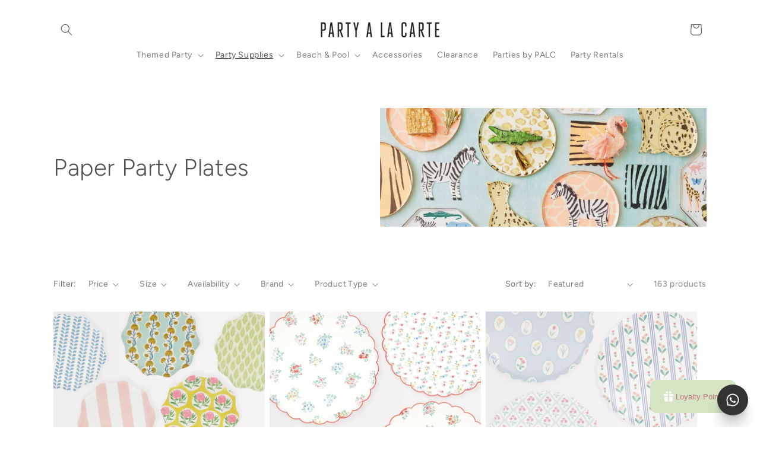

--- FILE ---
content_type: text/html; charset=utf-8
request_url: https://partyalacarte.co.in/collections/paper-party-plates
body_size: 62044
content:
<!doctype html>
<html class="js" lang="en">
  <head>
    <meta charset="utf-8">
    <meta http-equiv="X-UA-Compatible" content="IE=edge">
    <meta name="viewport" content="width=device-width,initial-scale=1">
    <meta name="theme-color" content="">
    <link rel="canonical" href="https://partyalacarte.co.in/collections/paper-party-plates"><link rel="icon" type="image/png" href="//partyalacarte.co.in/cdn/shop/files/IMG_9173.png?crop=center&height=32&v=1645713414&width=32"><link rel="preconnect" href="https://fonts.shopifycdn.com" crossorigin><title>
      Paper Party Plates
 &ndash; partyalacarte.co.in</title>

    
      <meta name="description" content="Unicorn, Fairy, Cars, superheroes, we have paper plates in all themes and decor.">
    

    

<meta property="og:site_name" content="partyalacarte.co.in">
<meta property="og:url" content="https://partyalacarte.co.in/collections/paper-party-plates">
<meta property="og:title" content="Paper Party Plates">
<meta property="og:type" content="website">
<meta property="og:description" content="Unicorn, Fairy, Cars, superheroes, we have paper plates in all themes and decor."><meta property="og:image" content="http://partyalacarte.co.in/cdn/shop/collections/paper-party-plates-partyalacarte-co-in.jpg?v=1737267737">
  <meta property="og:image:secure_url" content="https://partyalacarte.co.in/cdn/shop/collections/paper-party-plates-partyalacarte-co-in.jpg?v=1737267737">
  <meta property="og:image:width" content="979">
  <meta property="og:image:height" content="652"><meta name="twitter:card" content="summary_large_image">
<meta name="twitter:title" content="Paper Party Plates">
<meta name="twitter:description" content="Unicorn, Fairy, Cars, superheroes, we have paper plates in all themes and decor.">


    <script src="//partyalacarte.co.in/cdn/shop/t/41/assets/constants.js?v=132983761750457495441768578326" defer="defer"></script>
    <script src="//partyalacarte.co.in/cdn/shop/t/41/assets/pubsub.js?v=25310214064522200911768578326" defer="defer"></script>
    <script src="//partyalacarte.co.in/cdn/shop/t/41/assets/global.js?v=7301445359237545521768578326" defer="defer"></script>
    <script src="//partyalacarte.co.in/cdn/shop/t/41/assets/details-disclosure.js?v=13653116266235556501768578326" defer="defer"></script>
    <script src="//partyalacarte.co.in/cdn/shop/t/41/assets/details-modal.js?v=25581673532751508451768578326" defer="defer"></script>
    <script src="//partyalacarte.co.in/cdn/shop/t/41/assets/search-form.js?v=133129549252120666541768578326" defer="defer"></script><script src="//partyalacarte.co.in/cdn/shop/t/41/assets/animations.js?v=88693664871331136111768578326" defer="defer"></script><script>window.performance && window.performance.mark && window.performance.mark('shopify.content_for_header.start');</script><meta name="google-site-verification" content="D5b7btNZjbYXRcihSJJ2EYrCzAodEsRfRJ34BW6D-2M">
<meta name="google-site-verification" content="qi8eB1LI7UKhDxjYkxbsJY6DV3y1t7G4BjnTWN8yyDA">
<meta name="facebook-domain-verification" content="s11bltd2g1i1io5u899tjkobj1rwed">
<meta id="shopify-digital-wallet" name="shopify-digital-wallet" content="/60056076511/digital_wallets/dialog">
<link rel="alternate" type="application/atom+xml" title="Feed" href="/collections/paper-party-plates.atom" />
<link rel="next" href="/collections/paper-party-plates?page=2">
<link rel="alternate" type="application/json+oembed" href="https://partyalacarte.co.in/collections/paper-party-plates.oembed">
<script async="async" src="/checkouts/internal/preloads.js?locale=en-IN"></script>
<script id="shopify-features" type="application/json">{"accessToken":"dd783ee299b6270866110225c013f680","betas":["rich-media-storefront-analytics"],"domain":"partyalacarte.co.in","predictiveSearch":true,"shopId":60056076511,"locale":"en"}</script>
<script>var Shopify = Shopify || {};
Shopify.shop = "partyalacarte-in.myshopify.com";
Shopify.locale = "en";
Shopify.currency = {"active":"INR","rate":"1.0"};
Shopify.country = "IN";
Shopify.theme = {"name":"Updated copy of Updated copy of Updated copy of...","id":155939471583,"schema_name":"Dawn","schema_version":"15.4.1","theme_store_id":887,"role":"main"};
Shopify.theme.handle = "null";
Shopify.theme.style = {"id":null,"handle":null};
Shopify.cdnHost = "partyalacarte.co.in/cdn";
Shopify.routes = Shopify.routes || {};
Shopify.routes.root = "/";</script>
<script type="module">!function(o){(o.Shopify=o.Shopify||{}).modules=!0}(window);</script>
<script>!function(o){function n(){var o=[];function n(){o.push(Array.prototype.slice.apply(arguments))}return n.q=o,n}var t=o.Shopify=o.Shopify||{};t.loadFeatures=n(),t.autoloadFeatures=n()}(window);</script>
<script id="shop-js-analytics" type="application/json">{"pageType":"collection"}</script>
<script defer="defer" async type="module" src="//partyalacarte.co.in/cdn/shopifycloud/shop-js/modules/v2/client.init-shop-cart-sync_BApSsMSl.en.esm.js"></script>
<script defer="defer" async type="module" src="//partyalacarte.co.in/cdn/shopifycloud/shop-js/modules/v2/chunk.common_CBoos6YZ.esm.js"></script>
<script type="module">
  await import("//partyalacarte.co.in/cdn/shopifycloud/shop-js/modules/v2/client.init-shop-cart-sync_BApSsMSl.en.esm.js");
await import("//partyalacarte.co.in/cdn/shopifycloud/shop-js/modules/v2/chunk.common_CBoos6YZ.esm.js");

  window.Shopify.SignInWithShop?.initShopCartSync?.({"fedCMEnabled":true,"windoidEnabled":true});

</script>
<script>(function() {
  var isLoaded = false;
  function asyncLoad() {
    if (isLoaded) return;
    isLoaded = true;
    var urls = ["https:\/\/seo.apps.avada.io\/scripttag\/avada-seo-installed.js?shop=partyalacarte-in.myshopify.com","https:\/\/cdn1.avada.io\/flying-pages\/module.js?shop=partyalacarte-in.myshopify.com","https:\/\/boostsales.apps.avada.io\/scripttag\/countdown\/avada-countdown.min.js?shop=partyalacarte-in.myshopify.com","https:\/\/boostsales.apps.avada.io\/scripttag\/badge\/avada-badge.min.js?shop=partyalacarte-in.myshopify.com","https:\/\/d68ueg57a8p5r.cloudfront.net\/index.js?shop=partyalacarte-in.myshopify.com","https:\/\/cdn.nfcube.com\/5237cc29072d36025625a70d9bc6384c.js?shop=partyalacarte-in.myshopify.com","https:\/\/cdn.shopify.com\/s\/files\/1\/0600\/5607\/6511\/t\/19\/assets\/verify-meteor-menu.js?meteor_tier=premium\u0026shop=partyalacarte-in.myshopify.com","https:\/\/phplaravel-725538-2956970.cloudwaysapps.com\/custom.js?shop=partyalacarte-in.myshopify.com","https:\/\/tools.luckyorange.com\/core\/lo.js?site-id=d22f05fa\u0026shop=partyalacarte-in.myshopify.com","https:\/\/sr-cdn.shiprocket.in\/sr-promise\/static\/uc.js?channel_id=4\u0026sr_company_id=290645\u0026shop=partyalacarte-in.myshopify.com","https:\/\/d1w9hiov3nbv3a.cloudfront.net\/index.js?unique_id=d9a56bdc-84b9-472d-a33d-7e1ba2f044cc\u0026shop=partyalacarte-in.myshopify.com","https:\/\/cdn.adscale.com\/static\/ecom_js\/partyalacarte-in\/add_item_to_cart.js?ver=20260120\u0026shop=partyalacarte-in.myshopify.com"];
    for (var i = 0; i < urls.length; i++) {
      var s = document.createElement('script');
      s.type = 'text/javascript';
      s.async = true;
      s.src = urls[i];
      var x = document.getElementsByTagName('script')[0];
      x.parentNode.insertBefore(s, x);
    }
  };
  if(window.attachEvent) {
    window.attachEvent('onload', asyncLoad);
  } else {
    window.addEventListener('load', asyncLoad, false);
  }
})();</script>
<script id="__st">var __st={"a":60056076511,"offset":19800,"reqid":"9f13fd64-1fb4-4b31-88be-02732c3b4f2a-1768912698","pageurl":"partyalacarte.co.in\/collections\/paper-party-plates","u":"dd7fc1c1e385","p":"collection","rtyp":"collection","rid":400672948447};</script>
<script>window.ShopifyPaypalV4VisibilityTracking = true;</script>
<script id="captcha-bootstrap">!function(){'use strict';const t='contact',e='account',n='new_comment',o=[[t,t],['blogs',n],['comments',n],[t,'customer']],c=[[e,'customer_login'],[e,'guest_login'],[e,'recover_customer_password'],[e,'create_customer']],r=t=>t.map((([t,e])=>`form[action*='/${t}']:not([data-nocaptcha='true']) input[name='form_type'][value='${e}']`)).join(','),a=t=>()=>t?[...document.querySelectorAll(t)].map((t=>t.form)):[];function s(){const t=[...o],e=r(t);return a(e)}const i='password',u='form_key',d=['recaptcha-v3-token','g-recaptcha-response','h-captcha-response',i],f=()=>{try{return window.sessionStorage}catch{return}},m='__shopify_v',_=t=>t.elements[u];function p(t,e,n=!1){try{const o=window.sessionStorage,c=JSON.parse(o.getItem(e)),{data:r}=function(t){const{data:e,action:n}=t;return t[m]||n?{data:e,action:n}:{data:t,action:n}}(c);for(const[e,n]of Object.entries(r))t.elements[e]&&(t.elements[e].value=n);n&&o.removeItem(e)}catch(o){console.error('form repopulation failed',{error:o})}}const l='form_type',E='cptcha';function T(t){t.dataset[E]=!0}const w=window,h=w.document,L='Shopify',v='ce_forms',y='captcha';let A=!1;((t,e)=>{const n=(g='f06e6c50-85a8-45c8-87d0-21a2b65856fe',I='https://cdn.shopify.com/shopifycloud/storefront-forms-hcaptcha/ce_storefront_forms_captcha_hcaptcha.v1.5.2.iife.js',D={infoText:'Protected by hCaptcha',privacyText:'Privacy',termsText:'Terms'},(t,e,n)=>{const o=w[L][v],c=o.bindForm;if(c)return c(t,g,e,D).then(n);var r;o.q.push([[t,g,e,D],n]),r=I,A||(h.body.append(Object.assign(h.createElement('script'),{id:'captcha-provider',async:!0,src:r})),A=!0)});var g,I,D;w[L]=w[L]||{},w[L][v]=w[L][v]||{},w[L][v].q=[],w[L][y]=w[L][y]||{},w[L][y].protect=function(t,e){n(t,void 0,e),T(t)},Object.freeze(w[L][y]),function(t,e,n,w,h,L){const[v,y,A,g]=function(t,e,n){const i=e?o:[],u=t?c:[],d=[...i,...u],f=r(d),m=r(i),_=r(d.filter((([t,e])=>n.includes(e))));return[a(f),a(m),a(_),s()]}(w,h,L),I=t=>{const e=t.target;return e instanceof HTMLFormElement?e:e&&e.form},D=t=>v().includes(t);t.addEventListener('submit',(t=>{const e=I(t);if(!e)return;const n=D(e)&&!e.dataset.hcaptchaBound&&!e.dataset.recaptchaBound,o=_(e),c=g().includes(e)&&(!o||!o.value);(n||c)&&t.preventDefault(),c&&!n&&(function(t){try{if(!f())return;!function(t){const e=f();if(!e)return;const n=_(t);if(!n)return;const o=n.value;o&&e.removeItem(o)}(t);const e=Array.from(Array(32),(()=>Math.random().toString(36)[2])).join('');!function(t,e){_(t)||t.append(Object.assign(document.createElement('input'),{type:'hidden',name:u})),t.elements[u].value=e}(t,e),function(t,e){const n=f();if(!n)return;const o=[...t.querySelectorAll(`input[type='${i}']`)].map((({name:t})=>t)),c=[...d,...o],r={};for(const[a,s]of new FormData(t).entries())c.includes(a)||(r[a]=s);n.setItem(e,JSON.stringify({[m]:1,action:t.action,data:r}))}(t,e)}catch(e){console.error('failed to persist form',e)}}(e),e.submit())}));const S=(t,e)=>{t&&!t.dataset[E]&&(n(t,e.some((e=>e===t))),T(t))};for(const o of['focusin','change'])t.addEventListener(o,(t=>{const e=I(t);D(e)&&S(e,y())}));const B=e.get('form_key'),M=e.get(l),P=B&&M;t.addEventListener('DOMContentLoaded',(()=>{const t=y();if(P)for(const e of t)e.elements[l].value===M&&p(e,B);[...new Set([...A(),...v().filter((t=>'true'===t.dataset.shopifyCaptcha))])].forEach((e=>S(e,t)))}))}(h,new URLSearchParams(w.location.search),n,t,e,['guest_login'])})(!0,!0)}();</script>
<script integrity="sha256-4kQ18oKyAcykRKYeNunJcIwy7WH5gtpwJnB7kiuLZ1E=" data-source-attribution="shopify.loadfeatures" defer="defer" src="//partyalacarte.co.in/cdn/shopifycloud/storefront/assets/storefront/load_feature-a0a9edcb.js" crossorigin="anonymous"></script>
<script data-source-attribution="shopify.dynamic_checkout.dynamic.init">var Shopify=Shopify||{};Shopify.PaymentButton=Shopify.PaymentButton||{isStorefrontPortableWallets:!0,init:function(){window.Shopify.PaymentButton.init=function(){};var t=document.createElement("script");t.src="https://partyalacarte.co.in/cdn/shopifycloud/portable-wallets/latest/portable-wallets.en.js",t.type="module",document.head.appendChild(t)}};
</script>
<script data-source-attribution="shopify.dynamic_checkout.buyer_consent">
  function portableWalletsHideBuyerConsent(e){var t=document.getElementById("shopify-buyer-consent"),n=document.getElementById("shopify-subscription-policy-button");t&&n&&(t.classList.add("hidden"),t.setAttribute("aria-hidden","true"),n.removeEventListener("click",e))}function portableWalletsShowBuyerConsent(e){var t=document.getElementById("shopify-buyer-consent"),n=document.getElementById("shopify-subscription-policy-button");t&&n&&(t.classList.remove("hidden"),t.removeAttribute("aria-hidden"),n.addEventListener("click",e))}window.Shopify?.PaymentButton&&(window.Shopify.PaymentButton.hideBuyerConsent=portableWalletsHideBuyerConsent,window.Shopify.PaymentButton.showBuyerConsent=portableWalletsShowBuyerConsent);
</script>
<script data-source-attribution="shopify.dynamic_checkout.cart.bootstrap">document.addEventListener("DOMContentLoaded",(function(){function t(){return document.querySelector("shopify-accelerated-checkout-cart, shopify-accelerated-checkout")}if(t())Shopify.PaymentButton.init();else{new MutationObserver((function(e,n){t()&&(Shopify.PaymentButton.init(),n.disconnect())})).observe(document.body,{childList:!0,subtree:!0})}}));
</script>
<script id="sections-script" data-sections="header" defer="defer" src="//partyalacarte.co.in/cdn/shop/t/41/compiled_assets/scripts.js?v=12086"></script>
<script>window.performance && window.performance.mark && window.performance.mark('shopify.content_for_header.end');</script>


    <style data-shopify>
      @font-face {
  font-family: Figtree;
  font-weight: 400;
  font-style: normal;
  font-display: swap;
  src: url("//partyalacarte.co.in/cdn/fonts/figtree/figtree_n4.3c0838aba1701047e60be6a99a1b0a40ce9b8419.woff2") format("woff2"),
       url("//partyalacarte.co.in/cdn/fonts/figtree/figtree_n4.c0575d1db21fc3821f17fd6617d3dee552312137.woff") format("woff");
}

      @font-face {
  font-family: Figtree;
  font-weight: 700;
  font-style: normal;
  font-display: swap;
  src: url("//partyalacarte.co.in/cdn/fonts/figtree/figtree_n7.2fd9bfe01586148e644724096c9d75e8c7a90e55.woff2") format("woff2"),
       url("//partyalacarte.co.in/cdn/fonts/figtree/figtree_n7.ea05de92d862f9594794ab281c4c3a67501ef5fc.woff") format("woff");
}

      @font-face {
  font-family: Figtree;
  font-weight: 400;
  font-style: italic;
  font-display: swap;
  src: url("//partyalacarte.co.in/cdn/fonts/figtree/figtree_i4.89f7a4275c064845c304a4cf8a4a586060656db2.woff2") format("woff2"),
       url("//partyalacarte.co.in/cdn/fonts/figtree/figtree_i4.6f955aaaafc55a22ffc1f32ecf3756859a5ad3e2.woff") format("woff");
}

      @font-face {
  font-family: Figtree;
  font-weight: 700;
  font-style: italic;
  font-display: swap;
  src: url("//partyalacarte.co.in/cdn/fonts/figtree/figtree_i7.06add7096a6f2ab742e09ec7e498115904eda1fe.woff2") format("woff2"),
       url("//partyalacarte.co.in/cdn/fonts/figtree/figtree_i7.ee584b5fcaccdbb5518c0228158941f8df81b101.woff") format("woff");
}

      @font-face {
  font-family: Figtree;
  font-weight: 300;
  font-style: normal;
  font-display: swap;
  src: url("//partyalacarte.co.in/cdn/fonts/figtree/figtree_n3.e4cc0323f8b9feb279bf6ced9d868d88ce80289f.woff2") format("woff2"),
       url("//partyalacarte.co.in/cdn/fonts/figtree/figtree_n3.db79ac3fb83d054d99bd79fccf8e8782b5cf449e.woff") format("woff");
}


      
        :root,
        .color-background-1 {
          --color-background: 255,255,255;
        
          --gradient-background: #ffffff;
        

        

        --color-foreground: 83,83,83;
        --color-background-contrast: 191,191,191;
        --color-shadow: 83,83,83;
        --color-button: 250,128,128;
        --color-button-text: 250,250,250;
        --color-secondary-button: 255,255,255;
        --color-secondary-button-text: 83,83,83;
        --color-link: 83,83,83;
        --color-badge-foreground: 83,83,83;
        --color-badge-background: 255,255,255;
        --color-badge-border: 83,83,83;
        --payment-terms-background-color: rgb(255 255 255);
      }
      
        
        .color-background-2 {
          --color-background: 190,207,204;
        
          --gradient-background: #becfcc;
        

        

        --color-foreground: 83,83,83;
        --color-background-contrast: 117,153,146;
        --color-shadow: 83,83,83;
        --color-button: 83,83,83;
        --color-button-text: 190,207,204;
        --color-secondary-button: 190,207,204;
        --color-secondary-button-text: 83,83,83;
        --color-link: 83,83,83;
        --color-badge-foreground: 83,83,83;
        --color-badge-background: 190,207,204;
        --color-badge-border: 83,83,83;
        --payment-terms-background-color: rgb(190 207 204);
      }
      
        
        .color-inverse {
          --color-background: 83,83,83;
        
          --gradient-background: #535353;
        

        

        --color-foreground: 255,255,255;
        --color-background-contrast: 19,19,19;
        --color-shadow: 83,83,83;
        --color-button: 255,255,255;
        --color-button-text: 83,83,83;
        --color-secondary-button: 83,83,83;
        --color-secondary-button-text: 255,255,255;
        --color-link: 255,255,255;
        --color-badge-foreground: 255,255,255;
        --color-badge-background: 83,83,83;
        --color-badge-border: 255,255,255;
        --payment-terms-background-color: rgb(83 83 83);
      }
      
        
        .color-accent-1 {
          --color-background: 96,96,96;
        
          --gradient-background: #606060;
        

        

        --color-foreground: 250,250,250;
        --color-background-contrast: 32,32,32;
        --color-shadow: 83,83,83;
        --color-button: 250,250,250;
        --color-button-text: 96,96,96;
        --color-secondary-button: 96,96,96;
        --color-secondary-button-text: 250,250,250;
        --color-link: 250,250,250;
        --color-badge-foreground: 250,250,250;
        --color-badge-background: 96,96,96;
        --color-badge-border: 250,250,250;
        --payment-terms-background-color: rgb(96 96 96);
      }
      
        
        .color-accent-2 {
          --color-background: 190,207,204;
        
          --gradient-background: #becfcc;
        

        

        --color-foreground: 250,250,250;
        --color-background-contrast: 117,153,146;
        --color-shadow: 83,83,83;
        --color-button: 250,250,250;
        --color-button-text: 190,207,204;
        --color-secondary-button: 190,207,204;
        --color-secondary-button-text: 250,250,250;
        --color-link: 250,250,250;
        --color-badge-foreground: 250,250,250;
        --color-badge-background: 190,207,204;
        --color-badge-border: 250,250,250;
        --payment-terms-background-color: rgb(190 207 204);
      }
      

      body, .color-background-1, .color-background-2, .color-inverse, .color-accent-1, .color-accent-2 {
        color: rgba(var(--color-foreground), 0.75);
        background-color: rgb(var(--color-background));
      }

      :root {
        --font-body-family: Figtree, sans-serif;
        --font-body-style: normal;
        --font-body-weight: 400;
        --font-body-weight-bold: 700;

        --font-heading-family: Figtree, sans-serif;
        --font-heading-style: normal;
        --font-heading-weight: 300;

        --font-body-scale: 1.0;
        --font-heading-scale: 1.0;

        --media-padding: px;
        --media-border-opacity: 0.0;
        --media-border-width: 0px;
        --media-radius: 0px;
        --media-shadow-opacity: 0.0;
        --media-shadow-horizontal-offset: 0px;
        --media-shadow-vertical-offset: 0px;
        --media-shadow-blur-radius: 0px;
        --media-shadow-visible: 0;

        --page-width: 120rem;
        --page-width-margin: 0rem;

        --product-card-image-padding: 0.0rem;
        --product-card-corner-radius: 0.0rem;
        --product-card-text-alignment: left;
        --product-card-border-width: 0.0rem;
        --product-card-border-opacity: 0.0;
        --product-card-shadow-opacity: 0.1;
        --product-card-shadow-visible: 1;
        --product-card-shadow-horizontal-offset: 0.0rem;
        --product-card-shadow-vertical-offset: 0.0rem;
        --product-card-shadow-blur-radius: 0.0rem;

        --collection-card-image-padding: 0.0rem;
        --collection-card-corner-radius: 0.0rem;
        --collection-card-text-alignment: left;
        --collection-card-border-width: 0.0rem;
        --collection-card-border-opacity: 0.0;
        --collection-card-shadow-opacity: 0.1;
        --collection-card-shadow-visible: 1;
        --collection-card-shadow-horizontal-offset: 0.0rem;
        --collection-card-shadow-vertical-offset: 0.0rem;
        --collection-card-shadow-blur-radius: 0.0rem;

        --blog-card-image-padding: 0.0rem;
        --blog-card-corner-radius: 0.0rem;
        --blog-card-text-alignment: left;
        --blog-card-border-width: 0.0rem;
        --blog-card-border-opacity: 0.0;
        --blog-card-shadow-opacity: 0.1;
        --blog-card-shadow-visible: 1;
        --blog-card-shadow-horizontal-offset: 0.0rem;
        --blog-card-shadow-vertical-offset: 0.0rem;
        --blog-card-shadow-blur-radius: 0.0rem;

        --badge-corner-radius: 4.0rem;

        --popup-border-width: 1px;
        --popup-border-opacity: 0.1;
        --popup-corner-radius: 0px;
        --popup-shadow-opacity: 0.0;
        --popup-shadow-horizontal-offset: 0px;
        --popup-shadow-vertical-offset: 0px;
        --popup-shadow-blur-radius: 0px;

        --drawer-border-width: 1px;
        --drawer-border-opacity: 0.1;
        --drawer-shadow-opacity: 0.0;
        --drawer-shadow-horizontal-offset: 0px;
        --drawer-shadow-vertical-offset: 0px;
        --drawer-shadow-blur-radius: 0px;

        --spacing-sections-desktop: 0px;
        --spacing-sections-mobile: 0px;

        --grid-desktop-vertical-spacing: 8px;
        --grid-desktop-horizontal-spacing: 8px;
        --grid-mobile-vertical-spacing: 4px;
        --grid-mobile-horizontal-spacing: 4px;

        --text-boxes-border-opacity: 0.0;
        --text-boxes-border-width: 0px;
        --text-boxes-radius: 0px;
        --text-boxes-shadow-opacity: 0.0;
        --text-boxes-shadow-visible: 0;
        --text-boxes-shadow-horizontal-offset: 0px;
        --text-boxes-shadow-vertical-offset: 0px;
        --text-boxes-shadow-blur-radius: 0px;

        --buttons-radius: 0px;
        --buttons-radius-outset: 0px;
        --buttons-border-width: 1px;
        --buttons-border-opacity: 1.0;
        --buttons-shadow-opacity: 0.0;
        --buttons-shadow-visible: 0;
        --buttons-shadow-horizontal-offset: 0px;
        --buttons-shadow-vertical-offset: 0px;
        --buttons-shadow-blur-radius: 0px;
        --buttons-border-offset: 0px;

        --inputs-radius: 0px;
        --inputs-border-width: 1px;
        --inputs-border-opacity: 0.55;
        --inputs-shadow-opacity: 0.0;
        --inputs-shadow-horizontal-offset: 0px;
        --inputs-margin-offset: 0px;
        --inputs-shadow-vertical-offset: 0px;
        --inputs-shadow-blur-radius: 0px;
        --inputs-radius-outset: 0px;

        --variant-pills-radius: 40px;
        --variant-pills-border-width: 1px;
        --variant-pills-border-opacity: 0.55;
        --variant-pills-shadow-opacity: 0.0;
        --variant-pills-shadow-horizontal-offset: 0px;
        --variant-pills-shadow-vertical-offset: 0px;
        --variant-pills-shadow-blur-radius: 0px;
      }

      *,
      *::before,
      *::after {
        box-sizing: inherit;
      }

      html {
        box-sizing: border-box;
        font-size: calc(var(--font-body-scale) * 62.5%);
        height: 100%;
      }

      body {
        display: grid;
        grid-template-rows: auto auto 1fr auto;
        grid-template-columns: 100%;
        min-height: 100%;
        margin: 0;
        font-size: 1.5rem;
        letter-spacing: 0.06rem;
        line-height: calc(1 + 0.8 / var(--font-body-scale));
        font-family: var(--font-body-family);
        font-style: var(--font-body-style);
        font-weight: var(--font-body-weight);
      }

      @media screen and (min-width: 750px) {
        body {
          font-size: 1.6rem;
        }
      }
    </style>

    <link href="//partyalacarte.co.in/cdn/shop/t/41/assets/base.css?v=159841507637079171801768578326" rel="stylesheet" type="text/css" media="all" />
    <link rel="stylesheet" href="//partyalacarte.co.in/cdn/shop/t/41/assets/component-cart-items.css?v=13033300910818915211768578326" media="print" onload="this.media='all'">
      <link rel="preload" as="font" href="//partyalacarte.co.in/cdn/fonts/figtree/figtree_n4.3c0838aba1701047e60be6a99a1b0a40ce9b8419.woff2" type="font/woff2" crossorigin>
      

      <link rel="preload" as="font" href="//partyalacarte.co.in/cdn/fonts/figtree/figtree_n3.e4cc0323f8b9feb279bf6ced9d868d88ce80289f.woff2" type="font/woff2" crossorigin>
      
<link
        rel="stylesheet"
        href="//partyalacarte.co.in/cdn/shop/t/41/assets/component-predictive-search.css?v=118923337488134913561768578326"
        media="print"
        onload="this.media='all'"
      ><script>
      if (Shopify.designMode) {
        document.documentElement.classList.add('shopify-design-mode');
      }
    </script>
  <!-- BEGIN app block: shopify://apps/delightchat-whatsapp-marketing/blocks/welcome-popup/61838639-20a5-450c-957a-d2ac660a5776 --><!-- BEGIN app snippet: welcome-popup -->
<script src="https://d3n5r86uva8z36.cloudfront.net/index.js" defer></script>
<!-- END app snippet --><!-- END app block --><!-- BEGIN app block: shopify://apps/delightchat-whatsapp-marketing/blocks/self-serve-widget/61838639-20a5-450c-957a-d2ac660a5776 --><!-- BEGIN app snippet: self-serve-widget -->
<script src="https://d68ueg57a8p5r.cloudfront.net/index.js" defer></script>
<!-- END app snippet --><!-- END app block --><!-- BEGIN app block: shopify://apps/meteor-mega-menu/blocks/app_embed/9412d6a7-f8f8-4d65-b9ae-2737c2f0f45b -->


    <script>
        window.MeteorMenu = {
            // These will get handled by the Meteor class constructor
            registeredCallbacks: [],
            api: {
                on: (eventName, callback) => {
                    window.MeteorMenu.registeredCallbacks.push([eventName, callback]);
                }
            },
            revisionFileUrl: "\/\/partyalacarte.co.in\/cdn\/shop\/files\/meteor-mega-menus.json?v=11402448090159738991",
            storefrontAccessToken: "ea4efeae626fd03f2ea8a7f291a55a5b",
            localeRootPath: "\/",
            languageCode: "en".toUpperCase(),
            countryCode: "IN",
            shop: {
                domain: "partyalacarte.co.in",
                permanentDomain: "partyalacarte-in.myshopify.com",
                moneyFormat: "Rs. {{amount}}",
                currency: "INR"
            },
            options: {
                desktopSelector: "",
                mobileSelector: "",
                disableDesktop: false,
                disableMobile: false,
                navigationLinkSpacing: 16,
                navigationLinkCaretStyle: "outline",
                menuDisplayAnimation: "none",
                menuCenterInViewport: false,
                menuVerticalOffset: 10,
                menuVerticalPadding: 0,
                menuJustifyContent: "flex-start",
                menuFontSize: 16,
                menuFontWeight: "400",
                menuTextTransform: "none",
                menuDisplayAction: "hover",
                menuDisplayDelay: "0",
                externalLinksInNewTab: null,
                mobileBreakpoint: 0,
                addonsEnabled: false
            }
        }
    </script>

<style data-app-injected='MeteorMenu'>
        
    </style><!-- END app block --><!-- BEGIN app block: shopify://apps/avada-seo-suite/blocks/avada-seo/15507c6e-1aa3-45d3-b698-7e175e033440 --><script>
  window.AVADA_SEO_ENABLED = true;
</script><!-- BEGIN app snippet: avada-broken-link-manager --><!-- END app snippet --><!-- BEGIN app snippet: avada-seo-site --><meta name="" content="" /><meta name="" content="" /><meta name="" content="" /><meta name="" content="" /><meta name="" content="" /><!-- END app snippet --><!-- BEGIN app snippet: avada-robot-onpage --><!-- Avada SEO Robot Onpage -->












<!-- END app snippet --><!-- BEGIN app snippet: avada-frequently-asked-questions -->







<!-- END app snippet --><!-- BEGIN app snippet: avada-custom-css --> <!-- BEGIN Avada SEO custom CSS END -->


<!-- END Avada SEO custom CSS END -->
<!-- END app snippet --><!-- BEGIN app snippet: avada-homepage --><!-- END app snippet --><!-- BEGIN app snippet: avada-local-business -->




  

  

<!-- END app snippet --><!-- BEGIN app snippet: avada-product-and-collection --><script type="application/ld+json">
  {
    "@context": "https://schema.org",
    "@type": "ItemList",
    "name": "Featured Products in Collection",
    "itemListElement": [{
        "@type": "ListItem",
        "position": "1",
        "name": "Meri Meri x Molly Mahon Side Plates (x8)",
        "url": "https://partyalacarte.co.in/products/meri-meri-x-molly-mahon-side-plates-x8","image": ["//partyalacarte.co.in/cdn/shop/files/media_47a31661-3b4c-4abc-9363-6917fb3ba773.webp?v=1752702755"]},{
        "@type": "ListItem",
        "position": "2",
        "name": "Ditsy Posy Scalloped Dinner Plates (x8)",
        "url": "https://partyalacarte.co.in/products/ditsy-posy-scalloped-dinner-plates-x8","image": ["//partyalacarte.co.in/cdn/shop/files/media_f3256724-df35-4a62-beb2-26b44f317f24.webp?v=1752702942"]},{
        "@type": "ListItem",
        "position": "3",
        "name": "Bloomsbury Floral Pattern Dinner Plates",
        "url": "https://partyalacarte.co.in/products/bloomsbury-floral-pattern-dinner-plates","image": ["//partyalacarte.co.in/cdn/shop/files/media_fa5896d2-284f-408f-a85a-4838127832e4.webp?v=1752701311"]},{
        "@type": "ListItem",
        "position": "4",
        "name": "English Garden Plates (set of 8)",
        "url": "https://partyalacarte.co.in/products/english-garden-dinner-plates-set-of-8","image": ["//partyalacarte.co.in/cdn/shop/files/english-garden-plates-set-of-8-partyalacarte-co-in-meri-meri-1.jpg?v=1752695797"]},{
        "@type": "ListItem",
        "position": "5",
        "name": "Daisy Shaped Plates (x8)",
        "url": "https://partyalacarte.co.in/products/pastel-daisy-plates-l","image": ["//partyalacarte.co.in/cdn/shop/files/daisy-shaped-plates-x8-partyalacarte-co-in-meri-meri-1.webp?v=1752696640"]},{
        "@type": "ListItem",
        "position": "6",
        "name": "Preppy Stripe Dinner Plates (x8)",
        "url": "https://partyalacarte.co.in/products/preppy-stripe-dinner-plates-x8","image": ["//partyalacarte.co.in/cdn/shop/files/media_c551eea0-7ddc-4115-a801-356f6a77e494.webp?v=1752702901"]},{
        "@type": "ListItem",
        "position": "7",
        "name": "Dinosaur Kingdom Dinner Plates (set of 8)",
        "url": "https://partyalacarte.co.in/products/dinosaur-kingdom-dinner-plates-set-of-8","image": ["//partyalacarte.co.in/cdn/shop/files/dinosaur-kingdom-dinner-plates-set-of-8-partyalacarte-co-in-meri-meri-1.jpg?v=1752695754"]},{
        "@type": "ListItem",
        "position": "8",
        "name": "Princess Large Plates (set of 8)",
        "url": "https://partyalacarte.co.in/products/princess-large-plates-set-of-8","image": ["//partyalacarte.co.in/cdn/shop/files/princess-large-plates-set-of-8-partyalacarte-co-in-meri-meri-1.jpg?v=1752696131"]},{
        "@type": "ListItem",
        "position": "9",
        "name": "Happy Sun Small Plates (set of 12)",
        "url": "https://partyalacarte.co.in/products/happy-sun-small-plates-set-of-12","image": ["//partyalacarte.co.in/cdn/shop/products/happy-sun-small-plates-set-of-12-partyalacarte-co-in-meri-meri-1.jpg?v=1752695870"]},{
        "@type": "ListItem",
        "position": "10",
        "name": "Fairy Dinner Plates (set of 8)",
        "url": "https://partyalacarte.co.in/products/fairy-dinner-plates-set-of-8","image": ["//partyalacarte.co.in/cdn/shop/files/fairy-dinner-plates-set-of-8-partyalacarte-co-in-meri-meri-1.jpg?v=1752701387"]},{
        "@type": "ListItem",
        "position": "11",
        "name": "English Garden Lace Side Plates (set of 8)",
        "url": "https://partyalacarte.co.in/products/english-garden-lace-side-plates-set-of-8","image": ["//partyalacarte.co.in/cdn/shop/files/english-garden-lace-side-plates-set-of-8-partyalacarte-co-in-meri-meri-1.jpg?v=1752696813"]},{
        "@type": "ListItem",
        "position": "12",
        "name": "Peter Rabbit™ Plates (set of 12)",
        "url": "https://partyalacarte.co.in/products/peter-rabbit%E2%84%A2-plates-set-of-12","image": ["//partyalacarte.co.in/cdn/shop/files/peter-rabbittm-plates-set-of-12-partyalacarte-co-in-meri-meri-1.jpg?v=1752695608"]},{
        "@type": "ListItem",
        "position": "13",
        "name": "Vintage Rose Heart Plates",
        "url": "https://partyalacarte.co.in/products/vintage-rose-heart-plates","image": ["//partyalacarte.co.in/cdn/shop/files/media_b5590393-ada3-4130-9498-52604066c6e5.webp?v=1752701297"]},{
        "@type": "ListItem",
        "position": "14",
        "name": "Pastel Heart Large Plates",
        "url": "https://partyalacarte.co.in/products/pastel-heart-large-plates","image": ["//partyalacarte.co.in/cdn/shop/files/media_ffde2f5a-11e6-4289-b70f-c6450c37db7c.webp?v=1752701260"]},{
        "@type": "ListItem",
        "position": "15",
        "name": "Party Palette Heart Plates (set of 8)",
        "url": "https://partyalacarte.co.in/products/party-palette-heart-large-plates-set-of-8","image": ["//partyalacarte.co.in/cdn/shop/files/party-palette-heart-plates-set-of-8-partyalacarte-co-in-meri-meri-1.jpg?v=1752696282"]},{
        "@type": "ListItem",
        "position": "16",
        "name": "Pink Tone Large Heart Plates (set of 8)",
        "url": "https://partyalacarte.co.in/products/pink-tone-large-heart-plates-set-of-8","image": ["//partyalacarte.co.in/cdn/shop/files/pink-tone-large-heart-plates-set-of-8-partyalacarte-co-in-meri-meri-1.jpg?v=1752696903"]},{
        "@type": "ListItem",
        "position": "17",
        "name": "Lacy Heart Large Plates(x8)",
        "url": "https://partyalacarte.co.in/products/lacy-heart-large-platesx8","image": ["//partyalacarte.co.in/cdn/shop/products/lacy-heart-large-plates-x8-partyalacarte-co-in-meri-meri-1.jpg?v=1752697760"]},{
        "@type": "ListItem",
        "position": "18",
        "name": "Rainbow Sun Dinner Plates (set of 12)",
        "url": "https://partyalacarte.co.in/products/rainbow-sun-dinner-plates-set-of-12","image": ["//partyalacarte.co.in/cdn/shop/files/rainbow-sun-dinner-plates-set-of-12-partyalacarte-co-in-meri-meri-1.jpg?v=1752695468"]},{
        "@type": "ListItem",
        "position": "19",
        "name": "Gingham Dinner Plates (set of 12)",
        "url": "https://partyalacarte.co.in/products/gingham-dinner-plates-set-of-12","image": ["//partyalacarte.co.in/cdn/shop/files/gingham-dinner-plates-set-of-12-partyalacarte-co-in-meri-meri-1.jpg?v=1752696828"]},{
        "@type": "ListItem",
        "position": "20",
        "name": "Jolly Christmas Plates (x 8)",
        "url": "https://partyalacarte.co.in/products/jolly-christmas-plates-x-8","image": ["//partyalacarte.co.in/cdn/shop/files/1.svg?v=1699296810"]},{
        "@type": "ListItem",
        "position": "21",
        "name": "Lion Plates (x 8)",
        "url": "https://partyalacarte.co.in/products/lion-plates-x-8","image": ["//partyalacarte.co.in/cdn/shop/files/lion-plates-x-8-partyalacarte-co-in-meri-meri-1.jpg?v=1752697042"]},{
        "@type": "ListItem",
        "position": "22",
        "name": "Safari Animal Print Dinner Plates (set of 8)",
        "url": "https://partyalacarte.co.in/products/safari-animal-print-dinner-plates-set-of-8","image": ["//partyalacarte.co.in/cdn/shop/files/safari-animal-print-dinner-plates-set-of-8-partyalacarte-co-in-meri-meri-1.jpg?v=1752696047"]},{
        "@type": "ListItem",
        "position": "23",
        "name": "Peter Rabbit In The Garden Dinner Plates (x 8)",
        "url": "https://partyalacarte.co.in/products/peter-rabbit%E2%84%A2-friends-dinner-plates-set-of-12","image": ["//partyalacarte.co.in/cdn/shop/files/peter-rabbit-in-the-garden-dinner-plates-x-8-partyalacarte-co-in-meri-meri-1.jpg?v=1752695611"]},{
        "@type": "ListItem",
        "position": "24",
        "name": "Laduree Paris Side Plates (x 8)",
        "url": "https://partyalacarte.co.in/products/laduree-paris-side-plates-x-8","image": ["//partyalacarte.co.in/cdn/shop/files/laduree-paris-side-plates-x-8-partyalacarte-co-in-meri-meri-1.jpg?v=1752697920"]}]
  }
  </script><!-- END app snippet --><!-- BEGIN app snippet: avada-seo-preload --><script>
  const ignore = ["\/cart","\/account"];
  window.FPConfig = {
      delay: 0,
      ignoreKeywords: ignore || ['/cart', '/account/login', '/account/logout', '/account'],
      maxRPS: 3,
      hoverDelay: 50
  };
</script>


  <script type="lightJs" src="https://cdn.shopify.com/extensions/019bd69f-acd5-7f0b-a4be-3e159fb266d7/avada-seo-suite-222/assets/flying-pages.js" defer="defer"></script>

<!-- END app snippet --><!-- BEGIN app snippet: avada-seo-social -->
<meta property="og:site_name" content="Party A La Carte">
  <meta property="og:url" content="https://partyalacarte.co.in/collections/paper-party-plates">
  <meta property="og:type" content="product.group"><meta property="og:title" content="Paper Party Plates"><meta property="og:description" content="Unicorn, Fairy, Cars, superheroes, we have paper plates in all themes and decor."><meta property="og:image" content="http://partyalacarte.co.in/cdn/shop/collections/paper-party-plates-partyalacarte-co-in.jpg?v=1737267737&width=600">
      <meta property="og:image:secure_url" content="https://partyalacarte.co.in/cdn/shop/collections/paper-party-plates-partyalacarte-co-in.jpg?v=1737267737&width=600">
      <meta property="og:image:width" content="979">
      <meta property="og:image:height" content="652">
      <meta property="og:image:alt" content="Paper Party Plates - partyalacarte.co.in">
<meta name="twitter:site" content="@Party A La Carte"><meta name="twitter:card" content="summary_large_image">
<meta name="twitter:title" content="Paper Party Plates">
<meta name="twitter:description" content="Unicorn, Fairy, Cars, superheroes, we have paper plates in all themes and decor.">
<meta name="twitter:image" content="http://partyalacarte.co.in/cdn/shop/collections/paper-party-plates-partyalacarte-co-in.jpg?v=1737267737">

<!-- END app snippet --><!-- BEGIN app snippet: avada-sitelinks-search-box --><!-- END app snippet --><!-- BEGIN app snippet: avada-breadcrumb --><script type='application/ld+json'>
  {
    "@context": "https://schema.org",
    "@type": "BreadcrumbList",
    "itemListElement": [
      {
        "@type": "ListItem",
        "position": 1,
        "name": "Home",
        "item": "https://partyalacarte.co.in"
    },
    {
      "@type": "ListItem",
      "position": 2,
      "name": "Paper Party Plates",
      "item": "https://partyalacarte.co.in/collections/paper-party-plates"
    }]
}
</script><!-- END app snippet --><!-- BEGIN app snippet: avada-loading --><style>
  @keyframes avada-rotate {
    0% { transform: rotate(0); }
    100% { transform: rotate(360deg); }
  }

  @keyframes avada-fade-out {
    0% { opacity: 1; visibility: visible; }
    100% { opacity: 0; visibility: hidden; }
  }

  .Avada-LoadingScreen {
    display: none;
    width: 100%;
    height: 100vh;
    top: 0;
    position: fixed;
    z-index: 9999;
    display: flex;
    align-items: center;
    justify-content: center;
  
    background-color: #F2F2F2;
  
  }

  .Avada-LoadingScreen svg {
    animation: avada-rotate 1s linear infinite;
    width: 75px;
    height: 75px;
  }
</style>
<script>
  const themeId = Shopify.theme.id;
  const loadingSettingsValue = {"bgType":"color","displayShow":"first","durationTime":2,"sizeLoading":"75","bgColor":"#F2F2F2","loadingType":"circle","bgImage":"","loadingColor":"#333333","waitTime":0,"enabled":true};
  const loadingType = loadingSettingsValue?.loadingType;
  function renderLoading() {
    new MutationObserver((mutations, observer) => {
      if (document.body) {
        observer.disconnect();
        const loadingDiv = document.createElement('div');
        loadingDiv.className = 'Avada-LoadingScreen';
        if(loadingType === 'custom_logo' || loadingType === 'favicon_logo') {
          const srcLoadingImage = loadingSettingsValue?.customLogoThemeIds[themeId] || '';
          if(srcLoadingImage) {
            loadingDiv.innerHTML = `
            <img alt="Avada logo"  height="600px" loading="eager" fetchpriority="high"
              src="${srcLoadingImage}&width=600"
              width="600px" />
              `
          }
        }
        if(loadingType === 'circle') {
          loadingDiv.innerHTML = `
        <svg viewBox="0 0 40 40" fill="none" xmlns="http://www.w3.org/2000/svg">
          <path d="M20 3.75C11.0254 3.75 3.75 11.0254 3.75 20C3.75 21.0355 2.91053 21.875 1.875 21.875C0.839475 21.875 0 21.0355 0 20C0 8.9543 8.9543 0 20 0C31.0457 0 40 8.9543 40 20C40 31.0457 31.0457 40 20 40C18.9645 40 18.125 39.1605 18.125 38.125C18.125 37.0895 18.9645 36.25 20 36.25C28.9748 36.25 36.25 28.9748 36.25 20C36.25 11.0254 28.9748 3.75 20 3.75Z" fill="#333333"/>
        </svg>
      `;
        }

        document.body.insertBefore(loadingDiv, document.body.firstChild || null);
        const e = '2';
        const t = 'first';
        const o = 'first' === t;
        const a = sessionStorage.getItem('isShowLoadingAvada');
        const n = document.querySelector('.Avada-LoadingScreen');
        if (a && o) return (n.style.display = 'none');
        n.style.display = 'flex';
        const i = document.body;
        i.style.overflow = 'hidden';
        const l = () => {
          i.style.overflow = 'auto';
          n.style.animation = 'avada-fade-out 1s ease-out forwards';
          setTimeout(() => {
            n.style.display = 'none';
          }, 1000);
        };
        if ((o && !a && sessionStorage.setItem('isShowLoadingAvada', true), 'duration_auto' === e)) {
          window.onload = function() {
            l();
          };
          return;
        }
        setTimeout(() => {
          l();
        }, 1000 * e);
      }
    }).observe(document.documentElement, { childList: true, subtree: true });
  };
  function isNullish(value) {
    return value === null || value === undefined;
  }
  const themeIds = '';
  const themeIdsArray = themeIds ? themeIds.split(',') : [];

  if(!isNullish(themeIds) && themeIdsArray.includes(themeId.toString()) && loadingSettingsValue?.enabled) {
    renderLoading();
  }

  if(isNullish(loadingSettingsValue?.themeIds) && loadingSettingsValue?.enabled) {
    renderLoading();
  }
</script>
<!-- END app snippet --><!-- BEGIN app snippet: avada-seo-social-post --><!-- END app snippet -->
<!-- END app block --><!-- BEGIN app block: shopify://apps/facebook-ads-google-ads-ai/blocks/adscale/4c8556b1-591d-4c26-940d-3f6695844f9e -->
	  


<!-- END app block --><!-- BEGIN app block: shopify://apps/delightchat-whatsapp-marketing/blocks/abandoned-cart/61838639-20a5-450c-957a-d2ac660a5776 --><!-- BEGIN app snippet: abandoned-cart -->
<script src="https://d1w9hiov3nbv3a.cloudfront.net/index.js" defer></script>
<!-- END app snippet --><!-- END app block --><!-- BEGIN app block: shopify://apps/instafeed/blocks/head-block/c447db20-095d-4a10-9725-b5977662c9d5 --><link rel="preconnect" href="https://cdn.nfcube.com/">
<link rel="preconnect" href="https://scontent.cdninstagram.com/">






<!-- END app block --><!-- BEGIN app block: shopify://apps/hulk-form-builder/blocks/app-embed/b6b8dd14-356b-4725-a4ed-77232212b3c3 --><!-- BEGIN app snippet: hulkapps-formbuilder-theme-ext --><script type="text/javascript">
  
  if (typeof window.formbuilder_customer != "object") {
        window.formbuilder_customer = {}
  }

  window.hulkFormBuilder = {
    form_data: {"form_nhvXilm0BT4Bg7RfQiF8Cg":{"uuid":"nhvXilm0BT4Bg7RfQiF8Cg","form_name":"Job Application","form_data":{"div_back_gradient_1":"#fff","div_back_gradient_2":"#fff","back_color":"#fff","form_title":"\u003ch3\u003eWORK WITH US\u003c\/h3\u003e\n","form_submit":"Submit","after_submit":"hideAndmessage","after_submit_msg":"","captcha_enable":"no","label_style":"blockLabels","input_border_radius":"2","back_type":"transparent","input_back_color":"#fff","input_back_color_hover":"#fff","back_shadow":"none","label_font_clr":"#333333","input_font_clr":"#333333","button_align":"fullBtn","button_clr":"#fff","button_back_clr":"#333333","button_border_radius":"2","form_width":"600px","form_border_size":"2","form_border_clr":"#c7c7c7","form_border_radius":"1","label_font_size":"14","input_font_size":"12","button_font_size":"16","form_padding":"35","input_border_color":"#ccc","input_border_color_hover":"#ccc","btn_border_clr":"#333333","btn_border_size":"1","form_name":"Job Application","":"juhi@partyalacarte.co.in","form_emails":"juhi@partyalacarte.co.in","admin_email_subject":"New form submission received.","admin_email_message":"Hi [first-name of store owner],\u003cbr\u003eSomeone just submitted a response to your form.\u003cbr\u003ePlease find the details below:","form_access_message":"\u003cp\u003ePlease login to access the form\u003cbr\u003eDo not have an account? Create account\u003c\/p\u003e","notification_email_send":true,"form_description":"\u003cp\u003eWant to work with us? Fill out this form and we\u0026#39;ll get back to you if you\u0026rsquo;re a good fit.\u003c\/p\u003e\n","formElements":[{"type":"text","position":0,"label":"First Name","customClass":"","halfwidth":"yes","Conditions":{},"page_number":1,"required":"yes"},{"type":"text","position":1,"label":"Last Name","halfwidth":"yes","Conditions":{},"page_number":1},{"Conditions":{},"type":"text","position":2,"label":"Mobile Number","required":"yes","page_number":1},{"type":"email","position":3,"label":"Email","required":"yes","email_confirm":"yes","Conditions":{},"page_number":1},{"Conditions":{},"type":"text","position":4,"label":"Where Do You Live?","required":"yes","page_number":1},{"Conditions":{},"type":"label","position":5,"label":"Upload Your Portfolio or CV","page_number":1},{"Conditions":{},"type":"file","position":6,"label":"Choose a File","required":"yes","page_number":1},{"Conditions":{},"type":"space","position":7,"label":"Label (14)","page_number":1},{"Conditions":{},"type":"label","position":8,"label":"Profile (required) Please only select one","page_number":1},{"Conditions":{},"type":"multipleCheckbox","position":9,"label":"Profile (required) Please only select one. Do note a minimum commitment of two years is required for any role other than internships.","values":"Graphic Designer\nEvent Designer (Minimum one year of work experience in design)\nBusiness Manager ( Minimum one year of experience in sales, marketing, client relation)\nJunior Producer ( no prior experience needed)\nDesign Intern","elementCost":{},"required":"yes","halfwidth":"no","align":"vertical","page_number":1},{"Conditions":{},"type":"space","position":10,"label":"Label (15)","page_number":1},{"Conditions":{},"type":"label","position":11,"label":"Enter a Prior work experience (required) ","page_number":1},{"Conditions":{},"type":"multipleCheckbox","position":12,"label":"Prior work experience (required) Please select only one.","required":"yes","values":"One year\nTwo years\nThree years\nFour or more years","elementCost":{},"align":"vertical","other_for_multi_value":"no","other_multi_checkbox_label":"","page_number":1},{"Conditions":{},"type":"textarea","position":13,"label":"WHO are you? Tell us about yourself? ","page_number":1},{"Conditions":{},"type":"textarea","position":14,"label":"WHAT is your story? Tell us about the highlights of your life, your job experiences, achievements.","page_number":1},{"Conditions":{},"type":"textarea","position":15,"label":"WHERE would you like yourself to be? How do you imagine your life ten years from today?","page_number":1},{"Conditions":{},"type":"textarea","position":16,"label":"WHY do you want to join us?","page_number":1},{"Conditions":{},"type":"textarea","position":17,"label":"WHEN would you be able to join us from? What is your salary expectation?","page_number":1},{"Conditions":{},"type":"label","position":18,"label":"APPLICATIONS ARE ALWAYS OPEN. We will only get in touch with you if you if you’re a good fit for us.  A call from us does not guarantee a role at our company. Multiple rounds of conversations help us understand if you’re a good match for us :) ","page_number":1}]},"is_spam_form":false,"shop_uuid":"pCK5fVf-WlumOUTS3Mu3GQ","shop_timezone":"Asia\/Kolkata","shop_id":139143,"shop_is_after_submit_enabled":false,"shop_shopify_plan":"professional","shop_shopify_domain":"partyalacarte-in.myshopify.com","shop_remove_watermark":false,"shop_created_at":"2025-06-08T02:19:07.605-05:00"}},
    shop_data: {"shop_pCK5fVf-WlumOUTS3Mu3GQ":{"shop_uuid":"pCK5fVf-WlumOUTS3Mu3GQ","shop_timezone":"Asia\/Kolkata","shop_id":139143,"shop_is_after_submit_enabled":false,"shop_shopify_plan":"Shopify","shop_shopify_domain":"partyalacarte-in.myshopify.com","shop_created_at":"2025-06-08T02:19:07.605-05:00","is_skip_metafield":false,"shop_deleted":false,"shop_disabled":false}},
    settings_data: {"shop_settings":{"shop_customise_msgs":[],"default_customise_msgs":{"is_required":"is required","thank_you":"Thank you! The form was submitted successfully.","processing":"Processing...","valid_data":"Please provide valid data","valid_email":"Provide valid email format","valid_tags":"HTML Tags are not allowed","valid_phone":"Provide valid phone number","valid_captcha":"Please provide valid captcha response","valid_url":"Provide valid URL","only_number_alloud":"Provide valid number in","number_less":"must be less than","number_more":"must be more than","image_must_less":"Image must be less than 20MB","image_number":"Images allowed","image_extension":"Invalid extension! Please provide image file","error_image_upload":"Error in image upload. Please try again.","error_file_upload":"Error in file upload. Please try again.","your_response":"Your response","error_form_submit":"Error occur.Please try again after sometime.","email_submitted":"Form with this email is already submitted","invalid_email_by_zerobounce":"The email address you entered appears to be invalid. Please check it and try again.","download_file":"Download file","card_details_invalid":"Your card details are invalid","card_details":"Card details","please_enter_card_details":"Please enter card details","card_number":"Card number","exp_mm":"Exp MM","exp_yy":"Exp YY","crd_cvc":"CVV","payment_value":"Payment amount","please_enter_payment_amount":"Please enter payment amount","address1":"Address line 1","address2":"Address line 2","city":"City","province":"Province","zipcode":"Zip code","country":"Country","blocked_domain":"This form does not accept addresses from","file_must_less":"File must be less than 20MB","file_extension":"Invalid extension! Please provide file","only_file_number_alloud":"files allowed","previous":"Previous","next":"Next","must_have_a_input":"Please enter at least one field.","please_enter_required_data":"Please enter required data","atleast_one_special_char":"Include at least one special character","atleast_one_lowercase_char":"Include at least one lowercase character","atleast_one_uppercase_char":"Include at least one uppercase character","atleast_one_number":"Include at least one number","must_have_8_chars":"Must have 8 characters long","be_between_8_and_12_chars":"Be between 8 and 12 characters long","please_select":"Please Select","phone_submitted":"Form with this phone number is already submitted","user_res_parse_error":"Error while submitting the form","valid_same_values":"values must be same","product_choice_clear_selection":"Clear Selection","picture_choice_clear_selection":"Clear Selection","remove_all_for_file_image_upload":"Remove All","invalid_file_type_for_image_upload":"You can't upload files of this type.","invalid_file_type_for_signature_upload":"You can't upload files of this type.","max_files_exceeded_for_file_upload":"You can not upload any more files.","max_files_exceeded_for_image_upload":"You can not upload any more files.","file_already_exist":"File already uploaded","max_limit_exceed":"You have added the maximum number of text fields.","cancel_upload_for_file_upload":"Cancel upload","cancel_upload_for_image_upload":"Cancel upload","cancel_upload_for_signature_upload":"Cancel upload"},"shop_blocked_domains":[]}},
    features_data: {"shop_plan_features":{"shop_plan_features":["unlimited-forms","full-design-customization","export-form-submissions","multiple-recipients-for-form-submissions","multiple-admin-notifications","enable-captcha","unlimited-file-uploads","save-submitted-form-data","set-auto-response-message","conditional-logic","form-banner","save-as-draft-facility","include-user-response-in-admin-email","disable-form-submission","file-upload"]}},
    shop: null,
    shop_id: null,
    plan_features: null,
    validateDoubleQuotes: false,
    assets: {
      extraFunctions: "https://cdn.shopify.com/extensions/019bb5ee-ec40-7527-955d-c1b8751eb060/form-builder-by-hulkapps-50/assets/extra-functions.js",
      extraStyles: "https://cdn.shopify.com/extensions/019bb5ee-ec40-7527-955d-c1b8751eb060/form-builder-by-hulkapps-50/assets/extra-styles.css",
      bootstrapStyles: "https://cdn.shopify.com/extensions/019bb5ee-ec40-7527-955d-c1b8751eb060/form-builder-by-hulkapps-50/assets/theme-app-extension-bootstrap.css"
    },
    translations: {
      htmlTagNotAllowed: "HTML Tags are not allowed",
      sqlQueryNotAllowed: "SQL Queries are not allowed",
      doubleQuoteNotAllowed: "Double quotes are not allowed",
      vorwerkHttpWwwNotAllowed: "The words \u0026#39;http\u0026#39; and \u0026#39;www\u0026#39; are not allowed. Please remove them and try again.",
      maxTextFieldsReached: "You have added the maximum number of text fields.",
      avoidNegativeWords: "Avoid negative words: Don\u0026#39;t use negative words in your contact message.",
      customDesignOnly: "This form is for custom designs requests. For general inquiries please contact our team at info@stagheaddesigns.com",
      zerobounceApiErrorMsg: "We couldn\u0026#39;t verify your email due to a technical issue. Please try again later.",
    }

  }

  

  window.FbThemeAppExtSettingsHash = {}
  
</script><!-- END app snippet --><!-- END app block --><!-- BEGIN app block: shopify://apps/securify/blocks/browser-blocker/e3ed2576-9111-486f-86eb-a36b6bee4e94 -->

<script>
  // Pass shop domain to the React app via global variable
  window.SECURIFY_SHOP_DOMAIN = "partyalacarte.co.in";
  window.SECURIFY_CUSTOMER_ID = null;
</script>

<script src="https://cdn.shopify.com/extensions/019bc1cc-06d8-7e3f-967d-afdcd749ef37/securify-68/assets/visitor-blocker-v2.iife.js" async fetchpriority="high"></script>
<!-- END app block --><script src="https://cdn.shopify.com/extensions/019b8d54-2388-79d8-becc-d32a3afe2c7a/omnisend-50/assets/omnisend-in-shop.js" type="text/javascript" defer="defer"></script>
<script src="https://cdn.shopify.com/extensions/76e9d4ee-cb70-4261-beaf-5f72a563488e/meteor-mega-menu-25/assets/meteor-menu.js" type="text/javascript" defer="defer"></script>
<link href="https://cdn.shopify.com/extensions/76e9d4ee-cb70-4261-beaf-5f72a563488e/meteor-mega-menu-25/assets/meteor-menu.css" rel="stylesheet" type="text/css" media="all">
<script src="https://cdn.shopify.com/extensions/019bb5ee-ec40-7527-955d-c1b8751eb060/form-builder-by-hulkapps-50/assets/form-builder-script.js" type="text/javascript" defer="defer"></script>
<link href="https://monorail-edge.shopifysvc.com" rel="dns-prefetch">
<script>(function(){if ("sendBeacon" in navigator && "performance" in window) {try {var session_token_from_headers = performance.getEntriesByType('navigation')[0].serverTiming.find(x => x.name == '_s').description;} catch {var session_token_from_headers = undefined;}var session_cookie_matches = document.cookie.match(/_shopify_s=([^;]*)/);var session_token_from_cookie = session_cookie_matches && session_cookie_matches.length === 2 ? session_cookie_matches[1] : "";var session_token = session_token_from_headers || session_token_from_cookie || "";function handle_abandonment_event(e) {var entries = performance.getEntries().filter(function(entry) {return /monorail-edge.shopifysvc.com/.test(entry.name);});if (!window.abandonment_tracked && entries.length === 0) {window.abandonment_tracked = true;var currentMs = Date.now();var navigation_start = performance.timing.navigationStart;var payload = {shop_id: 60056076511,url: window.location.href,navigation_start,duration: currentMs - navigation_start,session_token,page_type: "collection"};window.navigator.sendBeacon("https://monorail-edge.shopifysvc.com/v1/produce", JSON.stringify({schema_id: "online_store_buyer_site_abandonment/1.1",payload: payload,metadata: {event_created_at_ms: currentMs,event_sent_at_ms: currentMs}}));}}window.addEventListener('pagehide', handle_abandonment_event);}}());</script>
<script id="web-pixels-manager-setup">(function e(e,d,r,n,o){if(void 0===o&&(o={}),!Boolean(null===(a=null===(i=window.Shopify)||void 0===i?void 0:i.analytics)||void 0===a?void 0:a.replayQueue)){var i,a;window.Shopify=window.Shopify||{};var t=window.Shopify;t.analytics=t.analytics||{};var s=t.analytics;s.replayQueue=[],s.publish=function(e,d,r){return s.replayQueue.push([e,d,r]),!0};try{self.performance.mark("wpm:start")}catch(e){}var l=function(){var e={modern:/Edge?\/(1{2}[4-9]|1[2-9]\d|[2-9]\d{2}|\d{4,})\.\d+(\.\d+|)|Firefox\/(1{2}[4-9]|1[2-9]\d|[2-9]\d{2}|\d{4,})\.\d+(\.\d+|)|Chrom(ium|e)\/(9{2}|\d{3,})\.\d+(\.\d+|)|(Maci|X1{2}).+ Version\/(15\.\d+|(1[6-9]|[2-9]\d|\d{3,})\.\d+)([,.]\d+|)( \(\w+\)|)( Mobile\/\w+|) Safari\/|Chrome.+OPR\/(9{2}|\d{3,})\.\d+\.\d+|(CPU[ +]OS|iPhone[ +]OS|CPU[ +]iPhone|CPU IPhone OS|CPU iPad OS)[ +]+(15[._]\d+|(1[6-9]|[2-9]\d|\d{3,})[._]\d+)([._]\d+|)|Android:?[ /-](13[3-9]|1[4-9]\d|[2-9]\d{2}|\d{4,})(\.\d+|)(\.\d+|)|Android.+Firefox\/(13[5-9]|1[4-9]\d|[2-9]\d{2}|\d{4,})\.\d+(\.\d+|)|Android.+Chrom(ium|e)\/(13[3-9]|1[4-9]\d|[2-9]\d{2}|\d{4,})\.\d+(\.\d+|)|SamsungBrowser\/([2-9]\d|\d{3,})\.\d+/,legacy:/Edge?\/(1[6-9]|[2-9]\d|\d{3,})\.\d+(\.\d+|)|Firefox\/(5[4-9]|[6-9]\d|\d{3,})\.\d+(\.\d+|)|Chrom(ium|e)\/(5[1-9]|[6-9]\d|\d{3,})\.\d+(\.\d+|)([\d.]+$|.*Safari\/(?![\d.]+ Edge\/[\d.]+$))|(Maci|X1{2}).+ Version\/(10\.\d+|(1[1-9]|[2-9]\d|\d{3,})\.\d+)([,.]\d+|)( \(\w+\)|)( Mobile\/\w+|) Safari\/|Chrome.+OPR\/(3[89]|[4-9]\d|\d{3,})\.\d+\.\d+|(CPU[ +]OS|iPhone[ +]OS|CPU[ +]iPhone|CPU IPhone OS|CPU iPad OS)[ +]+(10[._]\d+|(1[1-9]|[2-9]\d|\d{3,})[._]\d+)([._]\d+|)|Android:?[ /-](13[3-9]|1[4-9]\d|[2-9]\d{2}|\d{4,})(\.\d+|)(\.\d+|)|Mobile Safari.+OPR\/([89]\d|\d{3,})\.\d+\.\d+|Android.+Firefox\/(13[5-9]|1[4-9]\d|[2-9]\d{2}|\d{4,})\.\d+(\.\d+|)|Android.+Chrom(ium|e)\/(13[3-9]|1[4-9]\d|[2-9]\d{2}|\d{4,})\.\d+(\.\d+|)|Android.+(UC? ?Browser|UCWEB|U3)[ /]?(15\.([5-9]|\d{2,})|(1[6-9]|[2-9]\d|\d{3,})\.\d+)\.\d+|SamsungBrowser\/(5\.\d+|([6-9]|\d{2,})\.\d+)|Android.+MQ{2}Browser\/(14(\.(9|\d{2,})|)|(1[5-9]|[2-9]\d|\d{3,})(\.\d+|))(\.\d+|)|K[Aa][Ii]OS\/(3\.\d+|([4-9]|\d{2,})\.\d+)(\.\d+|)/},d=e.modern,r=e.legacy,n=navigator.userAgent;return n.match(d)?"modern":n.match(r)?"legacy":"unknown"}(),u="modern"===l?"modern":"legacy",c=(null!=n?n:{modern:"",legacy:""})[u],f=function(e){return[e.baseUrl,"/wpm","/b",e.hashVersion,"modern"===e.buildTarget?"m":"l",".js"].join("")}({baseUrl:d,hashVersion:r,buildTarget:u}),m=function(e){var d=e.version,r=e.bundleTarget,n=e.surface,o=e.pageUrl,i=e.monorailEndpoint;return{emit:function(e){var a=e.status,t=e.errorMsg,s=(new Date).getTime(),l=JSON.stringify({metadata:{event_sent_at_ms:s},events:[{schema_id:"web_pixels_manager_load/3.1",payload:{version:d,bundle_target:r,page_url:o,status:a,surface:n,error_msg:t},metadata:{event_created_at_ms:s}}]});if(!i)return console&&console.warn&&console.warn("[Web Pixels Manager] No Monorail endpoint provided, skipping logging."),!1;try{return self.navigator.sendBeacon.bind(self.navigator)(i,l)}catch(e){}var u=new XMLHttpRequest;try{return u.open("POST",i,!0),u.setRequestHeader("Content-Type","text/plain"),u.send(l),!0}catch(e){return console&&console.warn&&console.warn("[Web Pixels Manager] Got an unhandled error while logging to Monorail."),!1}}}}({version:r,bundleTarget:l,surface:e.surface,pageUrl:self.location.href,monorailEndpoint:e.monorailEndpoint});try{o.browserTarget=l,function(e){var d=e.src,r=e.async,n=void 0===r||r,o=e.onload,i=e.onerror,a=e.sri,t=e.scriptDataAttributes,s=void 0===t?{}:t,l=document.createElement("script"),u=document.querySelector("head"),c=document.querySelector("body");if(l.async=n,l.src=d,a&&(l.integrity=a,l.crossOrigin="anonymous"),s)for(var f in s)if(Object.prototype.hasOwnProperty.call(s,f))try{l.dataset[f]=s[f]}catch(e){}if(o&&l.addEventListener("load",o),i&&l.addEventListener("error",i),u)u.appendChild(l);else{if(!c)throw new Error("Did not find a head or body element to append the script");c.appendChild(l)}}({src:f,async:!0,onload:function(){if(!function(){var e,d;return Boolean(null===(d=null===(e=window.Shopify)||void 0===e?void 0:e.analytics)||void 0===d?void 0:d.initialized)}()){var d=window.webPixelsManager.init(e)||void 0;if(d){var r=window.Shopify.analytics;r.replayQueue.forEach((function(e){var r=e[0],n=e[1],o=e[2];d.publishCustomEvent(r,n,o)})),r.replayQueue=[],r.publish=d.publishCustomEvent,r.visitor=d.visitor,r.initialized=!0}}},onerror:function(){return m.emit({status:"failed",errorMsg:"".concat(f," has failed to load")})},sri:function(e){var d=/^sha384-[A-Za-z0-9+/=]+$/;return"string"==typeof e&&d.test(e)}(c)?c:"",scriptDataAttributes:o}),m.emit({status:"loading"})}catch(e){m.emit({status:"failed",errorMsg:(null==e?void 0:e.message)||"Unknown error"})}}})({shopId: 60056076511,storefrontBaseUrl: "https://partyalacarte.co.in",extensionsBaseUrl: "https://extensions.shopifycdn.com/cdn/shopifycloud/web-pixels-manager",monorailEndpoint: "https://monorail-edge.shopifysvc.com/unstable/produce_batch",surface: "storefront-renderer",enabledBetaFlags: ["2dca8a86"],webPixelsConfigList: [{"id":"1659044063","configuration":"{\"shop\":\"partyalacarte-in.myshopify.com\"}","eventPayloadVersion":"v1","runtimeContext":"STRICT","scriptVersion":"933d4caa1e2cc643aeb46e3c5f7a4c7d","type":"APP","apiClientId":18394152961,"privacyPurposes":["ANALYTICS"],"dataSharingAdjustments":{"protectedCustomerApprovalScopes":["read_customer_email","read_customer_name","read_customer_personal_data","read_customer_phone"]}},{"id":"1392345311","configuration":"{\"accountID\":\"AdScaleWepPixel\",\"adscaleShopHost\":\"partyalacarte-in\"}","eventPayloadVersion":"v1","runtimeContext":"STRICT","scriptVersion":"fd09d49fa6133eb75bf9e72f0ef8df2e","type":"APP","apiClientId":1807201,"privacyPurposes":["ANALYTICS","MARKETING","SALE_OF_DATA"],"dataSharingAdjustments":{"protectedCustomerApprovalScopes":["read_customer_address","read_customer_email","read_customer_name","read_customer_personal_data","read_customer_phone"]}},{"id":"463831263","configuration":"{\"config\":\"{\\\"google_tag_ids\\\":[\\\"G-SPWG8SC1PH\\\",\\\"GT-KVJTX9Q\\\"],\\\"target_country\\\":\\\"IN\\\",\\\"gtag_events\\\":[{\\\"type\\\":\\\"begin_checkout\\\",\\\"action_label\\\":[\\\"G-SPWG8SC1PH\\\",\\\"AW-707981913\\\/lPo1CJDLsZIDENnky9EC\\\"]},{\\\"type\\\":\\\"search\\\",\\\"action_label\\\":[\\\"G-SPWG8SC1PH\\\",\\\"AW-707981913\\\/7_YjCJPLsZIDENnky9EC\\\"]},{\\\"type\\\":\\\"view_item\\\",\\\"action_label\\\":[\\\"G-SPWG8SC1PH\\\",\\\"AW-707981913\\\/IeGWCIrLsZIDENnky9EC\\\",\\\"MC-9G77JQ8LZR\\\"]},{\\\"type\\\":\\\"purchase\\\",\\\"action_label\\\":[\\\"G-SPWG8SC1PH\\\",\\\"AW-707981913\\\/dtHmCKLg77UYENnky9EC\\\",\\\"MC-9G77JQ8LZR\\\"]},{\\\"type\\\":\\\"page_view\\\",\\\"action_label\\\":[\\\"G-SPWG8SC1PH\\\",\\\"AW-707981913\\\/XXP1CITLsZIDENnky9EC\\\",\\\"MC-9G77JQ8LZR\\\"]},{\\\"type\\\":\\\"add_payment_info\\\",\\\"action_label\\\":[\\\"G-SPWG8SC1PH\\\",\\\"AW-707981913\\\/9M9zCJbLsZIDENnky9EC\\\"]},{\\\"type\\\":\\\"add_to_cart\\\",\\\"action_label\\\":[\\\"G-SPWG8SC1PH\\\",\\\"AW-707981913\\\/SInuCI3LsZIDENnky9EC\\\"]}],\\\"enable_monitoring_mode\\\":false}\"}","eventPayloadVersion":"v1","runtimeContext":"OPEN","scriptVersion":"b2a88bafab3e21179ed38636efcd8a93","type":"APP","apiClientId":1780363,"privacyPurposes":[],"dataSharingAdjustments":{"protectedCustomerApprovalScopes":["read_customer_address","read_customer_email","read_customer_name","read_customer_personal_data","read_customer_phone"]}},{"id":"146374879","configuration":"{\"pixel_id\":\"2850133358335007\",\"pixel_type\":\"facebook_pixel\",\"metaapp_system_user_token\":\"-\"}","eventPayloadVersion":"v1","runtimeContext":"OPEN","scriptVersion":"ca16bc87fe92b6042fbaa3acc2fbdaa6","type":"APP","apiClientId":2329312,"privacyPurposes":["ANALYTICS","MARKETING","SALE_OF_DATA"],"dataSharingAdjustments":{"protectedCustomerApprovalScopes":["read_customer_address","read_customer_email","read_customer_name","read_customer_personal_data","read_customer_phone"]}},{"id":"123797727","configuration":"{\"apiURL\":\"https:\/\/api.omnisend.com\",\"appURL\":\"https:\/\/app.omnisend.com\",\"brandID\":\"64199019413f7e1e71797a77\",\"trackingURL\":\"https:\/\/wt.omnisendlink.com\"}","eventPayloadVersion":"v1","runtimeContext":"STRICT","scriptVersion":"aa9feb15e63a302383aa48b053211bbb","type":"APP","apiClientId":186001,"privacyPurposes":["ANALYTICS","MARKETING","SALE_OF_DATA"],"dataSharingAdjustments":{"protectedCustomerApprovalScopes":["read_customer_address","read_customer_email","read_customer_name","read_customer_personal_data","read_customer_phone"]}},{"id":"23494879","configuration":"{\"siteId\":\"d22f05fa\",\"environment\":\"production\"}","eventPayloadVersion":"v1","runtimeContext":"STRICT","scriptVersion":"c66f5762e80601f1bfc6799b894f5761","type":"APP","apiClientId":187969,"privacyPurposes":["ANALYTICS","MARKETING","SALE_OF_DATA"],"dataSharingAdjustments":{"protectedCustomerApprovalScopes":[]}},{"id":"84934879","eventPayloadVersion":"v1","runtimeContext":"LAX","scriptVersion":"1","type":"CUSTOM","privacyPurposes":["ANALYTICS"],"name":"Google Analytics tag (migrated)"},{"id":"112459999","eventPayloadVersion":"1","runtimeContext":"LAX","scriptVersion":"1","type":"CUSTOM","privacyPurposes":["ANALYTICS","MARKETING","SALE_OF_DATA"],"name":"AdScale"},{"id":"shopify-app-pixel","configuration":"{}","eventPayloadVersion":"v1","runtimeContext":"STRICT","scriptVersion":"0450","apiClientId":"shopify-pixel","type":"APP","privacyPurposes":["ANALYTICS","MARKETING"]},{"id":"shopify-custom-pixel","eventPayloadVersion":"v1","runtimeContext":"LAX","scriptVersion":"0450","apiClientId":"shopify-pixel","type":"CUSTOM","privacyPurposes":["ANALYTICS","MARKETING"]}],isMerchantRequest: false,initData: {"shop":{"name":"partyalacarte.co.in","paymentSettings":{"currencyCode":"INR"},"myshopifyDomain":"partyalacarte-in.myshopify.com","countryCode":"IN","storefrontUrl":"https:\/\/partyalacarte.co.in"},"customer":null,"cart":null,"checkout":null,"productVariants":[],"purchasingCompany":null},},"https://partyalacarte.co.in/cdn","fcfee988w5aeb613cpc8e4bc33m6693e112",{"modern":"","legacy":""},{"shopId":"60056076511","storefrontBaseUrl":"https:\/\/partyalacarte.co.in","extensionBaseUrl":"https:\/\/extensions.shopifycdn.com\/cdn\/shopifycloud\/web-pixels-manager","surface":"storefront-renderer","enabledBetaFlags":"[\"2dca8a86\"]","isMerchantRequest":"false","hashVersion":"fcfee988w5aeb613cpc8e4bc33m6693e112","publish":"custom","events":"[[\"page_viewed\",{}],[\"collection_viewed\",{\"collection\":{\"id\":\"400672948447\",\"title\":\"Paper Party Plates\",\"productVariants\":[{\"price\":{\"amount\":1199.0,\"currencyCode\":\"INR\"},\"product\":{\"title\":\"Meri Meri x Molly Mahon Side Plates (x8)\",\"vendor\":\"Meri Meri\",\"id\":\"9065684730079\",\"untranslatedTitle\":\"Meri Meri x Molly Mahon Side Plates (x8)\",\"url\":\"\/products\/meri-meri-x-molly-mahon-side-plates-x8\",\"type\":\"Side Plate\"},\"id\":\"47031451582687\",\"image\":{\"src\":\"\/\/partyalacarte.co.in\/cdn\/shop\/files\/media_47a31661-3b4c-4abc-9363-6917fb3ba773.webp?v=1752702755\"},\"sku\":\"287862\",\"title\":\"Default Title\",\"untranslatedTitle\":\"Default Title\"},{\"price\":{\"amount\":1499.0,\"currencyCode\":\"INR\"},\"product\":{\"title\":\"Ditsy Posy Scalloped Dinner Plates (x8)\",\"vendor\":\"Meri Meri\",\"id\":\"9065707208927\",\"untranslatedTitle\":\"Ditsy Posy Scalloped Dinner Plates (x8)\",\"url\":\"\/products\/ditsy-posy-scalloped-dinner-plates-x8\",\"type\":\"Dinner Plate\"},\"id\":\"47031769923807\",\"image\":{\"src\":\"\/\/partyalacarte.co.in\/cdn\/shop\/files\/media_f3256724-df35-4a62-beb2-26b44f317f24.webp?v=1752702942\"},\"sku\":\"285873\",\"title\":\"Default Title\",\"untranslatedTitle\":\"Default Title\"},{\"price\":{\"amount\":1599.0,\"currencyCode\":\"INR\"},\"product\":{\"title\":\"Bloomsbury Floral Pattern Dinner Plates\",\"vendor\":\"Meri Meri\",\"id\":\"8904372682975\",\"untranslatedTitle\":\"Bloomsbury Floral Pattern Dinner Plates\",\"url\":\"\/products\/bloomsbury-floral-pattern-dinner-plates\",\"type\":\"Dinner Plate\"},\"id\":\"46583666507999\",\"image\":{\"src\":\"\/\/partyalacarte.co.in\/cdn\/shop\/files\/media_fa5896d2-284f-408f-a85a-4838127832e4.webp?v=1752701311\"},\"sku\":\"283308\",\"title\":\"Default Title\",\"untranslatedTitle\":\"Default Title\"},{\"price\":{\"amount\":1249.0,\"currencyCode\":\"INR\"},\"product\":{\"title\":\"English Garden Plates (set of 8)\",\"vendor\":\"Meri Meri\",\"id\":\"7438010319071\",\"untranslatedTitle\":\"English Garden Plates (set of 8)\",\"url\":\"\/products\/english-garden-dinner-plates-set-of-8\",\"type\":\"Dinner Plate\"},\"id\":\"42021361549535\",\"image\":{\"src\":\"\/\/partyalacarte.co.in\/cdn\/shop\/files\/english-garden-plates-set-of-8-partyalacarte-co-in-meri-meri-1.jpg?v=1752695797\"},\"sku\":\"205156\",\"title\":\"Dinner Plate\",\"untranslatedTitle\":\"Dinner Plate\"},{\"price\":{\"amount\":1049.0,\"currencyCode\":\"INR\"},\"product\":{\"title\":\"Daisy Shaped Plates (x8)\",\"vendor\":\"Meri Meri\",\"id\":\"7461899174111\",\"untranslatedTitle\":\"Daisy Shaped Plates (x8)\",\"url\":\"\/products\/pastel-daisy-plates-l\",\"type\":\"Side Plate\"},\"id\":\"42118649184479\",\"image\":{\"src\":\"\/\/partyalacarte.co.in\/cdn\/shop\/files\/daisy-shaped-plates-x8-partyalacarte-co-in-meri-meri-1.webp?v=1752696640\"},\"sku\":\"273767\",\"title\":\"Default Title\",\"untranslatedTitle\":\"Default Title\"},{\"price\":{\"amount\":1499.0,\"currencyCode\":\"INR\"},\"product\":{\"title\":\"Preppy Stripe Dinner Plates (x8)\",\"vendor\":\"Meri Meri\",\"id\":\"9065705406687\",\"untranslatedTitle\":\"Preppy Stripe Dinner Plates (x8)\",\"url\":\"\/products\/preppy-stripe-dinner-plates-x8\",\"type\":\"Dinner Plate\"},\"id\":\"47031763435743\",\"image\":{\"src\":\"\/\/partyalacarte.co.in\/cdn\/shop\/files\/media_c551eea0-7ddc-4115-a801-356f6a77e494.webp?v=1752702901\"},\"sku\":\"287466\",\"title\":\"Default Title\",\"untranslatedTitle\":\"Default Title\"},{\"price\":{\"amount\":1349.0,\"currencyCode\":\"INR\"},\"product\":{\"title\":\"Dinosaur Kingdom Dinner Plates (set of 8)\",\"vendor\":\"Meri Meri\",\"id\":\"7437961560287\",\"untranslatedTitle\":\"Dinosaur Kingdom Dinner Plates (set of 8)\",\"url\":\"\/products\/dinosaur-kingdom-dinner-plates-set-of-8\",\"type\":\"Dinner Plate\"},\"id\":\"42052350050527\",\"image\":{\"src\":\"\/\/partyalacarte.co.in\/cdn\/shop\/files\/dinosaur-kingdom-dinner-plates-set-of-8-partyalacarte-co-in-meri-meri-1.jpg?v=1752695754\"},\"sku\":\"202239\",\"title\":\"Dinner (10 inches)\",\"untranslatedTitle\":\"Dinner (10 inches)\"},{\"price\":{\"amount\":999.0,\"currencyCode\":\"INR\"},\"product\":{\"title\":\"Princess Large Plates (set of 8)\",\"vendor\":\"Meri Meri\",\"id\":\"7439400632543\",\"untranslatedTitle\":\"Princess Large Plates (set of 8)\",\"url\":\"\/products\/princess-large-plates-set-of-8\",\"type\":\"Dinner Plate\"},\"id\":\"42028901826783\",\"image\":{\"src\":\"\/\/partyalacarte.co.in\/cdn\/shop\/files\/princess-large-plates-set-of-8-partyalacarte-co-in-meri-meri-1.jpg?v=1752696131\"},\"sku\":\"215173\",\"title\":\"Default Title\",\"untranslatedTitle\":\"Default Title\"},{\"price\":{\"amount\":799.0,\"currencyCode\":\"INR\"},\"product\":{\"title\":\"Happy Sun Small Plates (set of 12)\",\"vendor\":\"Meri Meri\",\"id\":\"7438718763231\",\"untranslatedTitle\":\"Happy Sun Small Plates (set of 12)\",\"url\":\"\/products\/happy-sun-small-plates-set-of-12\",\"type\":\"Side Plate\"},\"id\":\"42024118452447\",\"image\":{\"src\":\"\/\/partyalacarte.co.in\/cdn\/shop\/products\/happy-sun-small-plates-set-of-12-partyalacarte-co-in-meri-meri-1.jpg?v=1752695870\"},\"sku\":\"157042\",\"title\":\"Default Title\",\"untranslatedTitle\":\"Default Title\"},{\"price\":{\"amount\":1149.0,\"currencyCode\":\"INR\"},\"product\":{\"title\":\"Fairy Dinner Plates (set of 8)\",\"vendor\":\"Meri Meri\",\"id\":\"7437885505759\",\"untranslatedTitle\":\"Fairy Dinner Plates (set of 8)\",\"url\":\"\/products\/fairy-dinner-plates-set-of-8\",\"type\":\"Dinner Plate\"},\"id\":\"42019654795487\",\"image\":{\"src\":\"\/\/partyalacarte.co.in\/cdn\/shop\/files\/fairy-dinner-plates-set-of-8-partyalacarte-co-in-meri-meri-1.jpg?v=1752701387\"},\"sku\":\"215038\",\"title\":\"Default Title\",\"untranslatedTitle\":\"Default Title\"},{\"price\":{\"amount\":999.0,\"currencyCode\":\"INR\"},\"product\":{\"title\":\"English Garden Lace Side Plates (set of 8)\",\"vendor\":\"Meri Meri\",\"id\":\"7548422357215\",\"untranslatedTitle\":\"English Garden Lace Side Plates (set of 8)\",\"url\":\"\/products\/english-garden-lace-side-plates-set-of-8\",\"type\":\"Side Plate\"},\"id\":\"42482014060767\",\"image\":{\"src\":\"\/\/partyalacarte.co.in\/cdn\/shop\/files\/english-garden-lace-side-plates-set-of-8-partyalacarte-co-in-meri-meri-1.jpg?v=1752696813\"},\"sku\":\"204724\",\"title\":\"Default Title\",\"untranslatedTitle\":\"Default Title\"},{\"price\":{\"amount\":1199.0,\"currencyCode\":\"INR\"},\"product\":{\"title\":\"Peter Rabbit™ Plates (set of 12)\",\"vendor\":\"Meri Meri\",\"id\":\"7427934486751\",\"untranslatedTitle\":\"Peter Rabbit™ Plates (set of 12)\",\"url\":\"\/products\/peter-rabbit%E2%84%A2-plates-set-of-12\",\"type\":\"Side Plate\"},\"id\":\"41955242836191\",\"image\":{\"src\":\"\/\/partyalacarte.co.in\/cdn\/shop\/files\/peter-rabbittm-plates-set-of-12-partyalacarte-co-in-meri-meri-1.jpg?v=1752695608\"},\"sku\":\"203033\",\"title\":\"Default Title\",\"untranslatedTitle\":\"Default Title\"},{\"price\":{\"amount\":1349.0,\"currencyCode\":\"INR\"},\"product\":{\"title\":\"Vintage Rose Heart Plates\",\"vendor\":\"Meri Meri\",\"id\":\"8904368324831\",\"untranslatedTitle\":\"Vintage Rose Heart Plates\",\"url\":\"\/products\/vintage-rose-heart-plates\",\"type\":\"Dinner Plate\"},\"id\":\"46583657988319\",\"image\":{\"src\":\"\/\/partyalacarte.co.in\/cdn\/shop\/files\/media_b5590393-ada3-4130-9498-52604066c6e5.webp?v=1752701297\"},\"sku\":\"282705\",\"title\":\"Default Title\",\"untranslatedTitle\":\"Default Title\"},{\"price\":{\"amount\":1599.0,\"currencyCode\":\"INR\"},\"product\":{\"title\":\"Pastel Heart Large Plates\",\"vendor\":\"Meri Meri\",\"id\":\"8904361312479\",\"untranslatedTitle\":\"Pastel Heart Large Plates\",\"url\":\"\/products\/pastel-heart-large-plates\",\"type\":\"Dinner Plate\"},\"id\":\"46583640785119\",\"image\":{\"src\":\"\/\/partyalacarte.co.in\/cdn\/shop\/files\/media_ffde2f5a-11e6-4289-b70f-c6450c37db7c.webp?v=1752701260\"},\"sku\":\"273542\",\"title\":\"Default Title\",\"untranslatedTitle\":\"Default Title\"},{\"price\":{\"amount\":1199.0,\"currencyCode\":\"INR\"},\"product\":{\"title\":\"Party Palette Heart Plates (set of 8)\",\"vendor\":\"Meri Meri\",\"id\":\"7449644826847\",\"untranslatedTitle\":\"Party Palette Heart Plates (set of 8)\",\"url\":\"\/products\/party-palette-heart-large-plates-set-of-8\",\"type\":\"Dinner Plate\"},\"id\":\"42503655456991\",\"image\":{\"src\":\"\/\/partyalacarte.co.in\/cdn\/shop\/files\/party-palette-heart-plates-set-of-8-partyalacarte-co-in-meri-meri-1.jpg?v=1752696282\"},\"sku\":\"185212\",\"title\":\"Dinner\",\"untranslatedTitle\":\"Dinner\"},{\"price\":{\"amount\":1349.0,\"currencyCode\":\"INR\"},\"product\":{\"title\":\"Pink Tone Large Heart Plates (set of 8)\",\"vendor\":\"Meri Meri\",\"id\":\"7554531360991\",\"untranslatedTitle\":\"Pink Tone Large Heart Plates (set of 8)\",\"url\":\"\/products\/pink-tone-large-heart-plates-set-of-8\",\"type\":\"Dinner Plate\"},\"id\":\"42503611482335\",\"image\":{\"src\":\"\/\/partyalacarte.co.in\/cdn\/shop\/files\/pink-tone-large-heart-plates-set-of-8-partyalacarte-co-in-meri-meri-1.jpg?v=1752696903\"},\"sku\":\"218431\",\"title\":\"Default Title\",\"untranslatedTitle\":\"Default Title\"},{\"price\":{\"amount\":1799.0,\"currencyCode\":\"INR\"},\"product\":{\"title\":\"Lacy Heart Large Plates(x8)\",\"vendor\":\"Meri Meri\",\"id\":\"7992543740127\",\"untranslatedTitle\":\"Lacy Heart Large Plates(x8)\",\"url\":\"\/products\/lacy-heart-large-platesx8\",\"type\":\"Dinner Plate\"},\"id\":\"43949812351199\",\"image\":{\"src\":\"\/\/partyalacarte.co.in\/cdn\/shop\/products\/lacy-heart-large-plates-x8-partyalacarte-co-in-meri-meri-1.jpg?v=1752697760\"},\"sku\":\"267682\",\"title\":\"Default Title\",\"untranslatedTitle\":\"Default Title\"},{\"price\":{\"amount\":1549.0,\"currencyCode\":\"INR\"},\"product\":{\"title\":\"Rainbow Sun Dinner Plates (set of 12)\",\"vendor\":\"Meri Meri\",\"id\":\"7352504254687\",\"untranslatedTitle\":\"Rainbow Sun Dinner Plates (set of 12)\",\"url\":\"\/products\/rainbow-sun-dinner-plates-set-of-12\",\"type\":\"Dinner Plate\"},\"id\":\"41945336512735\",\"image\":{\"src\":\"\/\/partyalacarte.co.in\/cdn\/shop\/files\/rainbow-sun-dinner-plates-set-of-12-partyalacarte-co-in-meri-meri-1.jpg?v=1752695468\"},\"sku\":\"216172\",\"title\":\"Default Title\",\"untranslatedTitle\":\"Default Title\"},{\"price\":{\"amount\":1149.0,\"currencyCode\":\"INR\"},\"product\":{\"title\":\"Gingham Dinner Plates (set of 12)\",\"vendor\":\"Meri Meri\",\"id\":\"7552229605599\",\"untranslatedTitle\":\"Gingham Dinner Plates (set of 12)\",\"url\":\"\/products\/gingham-dinner-plates-set-of-12\",\"type\":\"Dinner Plate\"},\"id\":\"42499089793247\",\"image\":{\"src\":\"\/\/partyalacarte.co.in\/cdn\/shop\/files\/gingham-dinner-plates-set-of-12-partyalacarte-co-in-meri-meri-1.jpg?v=1752696828\"},\"sku\":\"218575\",\"title\":\"Default Title\",\"untranslatedTitle\":\"Default Title\"},{\"price\":{\"amount\":1799.0,\"currencyCode\":\"INR\"},\"product\":{\"title\":\"Jolly Christmas Plates (x 8)\",\"vendor\":\"Meri Meri\",\"id\":\"8158365352159\",\"untranslatedTitle\":\"Jolly Christmas Plates (x 8)\",\"url\":\"\/products\/jolly-christmas-plates-x-8\",\"type\":\"Dinner Plate\"},\"id\":\"44481575125215\",\"image\":{\"src\":\"\/\/partyalacarte.co.in\/cdn\/shop\/files\/1.svg?v=1699296810\"},\"sku\":\"270067\",\"title\":\"Dinner Plate\",\"untranslatedTitle\":\"Dinner Plate\"},{\"price\":{\"amount\":1499.0,\"currencyCode\":\"INR\"},\"product\":{\"title\":\"Lion Plates (x 8)\",\"vendor\":\"Meri Meri\",\"id\":\"7774202527967\",\"untranslatedTitle\":\"Lion Plates (x 8)\",\"url\":\"\/products\/lion-plates-x-8\",\"type\":\"Side Plate\"},\"id\":\"43230415454431\",\"image\":{\"src\":\"\/\/partyalacarte.co.in\/cdn\/shop\/files\/lion-plates-x-8-partyalacarte-co-in-meri-meri-1.jpg?v=1752697042\"},\"sku\":\"223344\",\"title\":\"Default Title\",\"untranslatedTitle\":\"Default Title\"},{\"price\":{\"amount\":549.0,\"currencyCode\":\"INR\"},\"product\":{\"title\":\"Safari Animal Print Dinner Plates (set of 8)\",\"vendor\":\"Meri Meri\",\"id\":\"7439337914591\",\"untranslatedTitle\":\"Safari Animal Print Dinner Plates (set of 8)\",\"url\":\"\/products\/safari-animal-print-dinner-plates-set-of-8\",\"type\":\"Dinner Plate\"},\"id\":\"42028300075231\",\"image\":{\"src\":\"\/\/partyalacarte.co.in\/cdn\/shop\/files\/safari-animal-print-dinner-plates-set-of-8-partyalacarte-co-in-meri-meri-1.jpg?v=1752696047\"},\"sku\":\"202344\",\"title\":\"Default Title\",\"untranslatedTitle\":\"Default Title\"},{\"price\":{\"amount\":1249.0,\"currencyCode\":\"INR\"},\"product\":{\"title\":\"Peter Rabbit In The Garden Dinner Plates (x 8)\",\"vendor\":\"Meri Meri\",\"id\":\"7427936551135\",\"untranslatedTitle\":\"Peter Rabbit In The Garden Dinner Plates (x 8)\",\"url\":\"\/products\/peter-rabbit%E2%84%A2-friends-dinner-plates-set-of-12\",\"type\":\"Dinner Plate\"},\"id\":\"41955254501599\",\"image\":{\"src\":\"\/\/partyalacarte.co.in\/cdn\/shop\/files\/peter-rabbit-in-the-garden-dinner-plates-x-8-partyalacarte-co-in-meri-meri-1.jpg?v=1752695611\"},\"sku\":\"225882\",\"title\":\"Default Title\",\"untranslatedTitle\":\"Default Title\"},{\"price\":{\"amount\":999.0,\"currencyCode\":\"INR\"},\"product\":{\"title\":\"Laduree Paris Side Plates (x 8)\",\"vendor\":\"Meri Meri\",\"id\":\"8039995244767\",\"untranslatedTitle\":\"Laduree Paris Side Plates (x 8)\",\"url\":\"\/products\/laduree-paris-side-plates-x-8\",\"type\":\"Side Plate\"},\"id\":\"44142874165471\",\"image\":{\"src\":\"\/\/partyalacarte.co.in\/cdn\/shop\/files\/laduree-paris-side-plates-x-8-partyalacarte-co-in-meri-meri-1.jpg?v=1752697920\"},\"sku\":\"223398\",\"title\":\"Default Title\",\"untranslatedTitle\":\"Default Title\"}]}}]]"});</script><script>
  window.ShopifyAnalytics = window.ShopifyAnalytics || {};
  window.ShopifyAnalytics.meta = window.ShopifyAnalytics.meta || {};
  window.ShopifyAnalytics.meta.currency = 'INR';
  var meta = {"products":[{"id":9065684730079,"gid":"gid:\/\/shopify\/Product\/9065684730079","vendor":"Meri Meri","type":"Side Plate","handle":"meri-meri-x-molly-mahon-side-plates-x8","variants":[{"id":47031451582687,"price":119900,"name":"Meri Meri x Molly Mahon Side Plates (x8)","public_title":null,"sku":"287862"}],"remote":false},{"id":9065707208927,"gid":"gid:\/\/shopify\/Product\/9065707208927","vendor":"Meri Meri","type":"Dinner Plate","handle":"ditsy-posy-scalloped-dinner-plates-x8","variants":[{"id":47031769923807,"price":149900,"name":"Ditsy Posy Scalloped Dinner Plates (x8)","public_title":null,"sku":"285873"}],"remote":false},{"id":8904372682975,"gid":"gid:\/\/shopify\/Product\/8904372682975","vendor":"Meri Meri","type":"Dinner Plate","handle":"bloomsbury-floral-pattern-dinner-plates","variants":[{"id":46583666507999,"price":159900,"name":"Bloomsbury Floral Pattern Dinner Plates","public_title":null,"sku":"283308"}],"remote":false},{"id":7438010319071,"gid":"gid:\/\/shopify\/Product\/7438010319071","vendor":"Meri Meri","type":"Dinner Plate","handle":"english-garden-dinner-plates-set-of-8","variants":[{"id":42021361549535,"price":124900,"name":"English Garden Plates (set of 8) - Dinner Plate","public_title":"Dinner Plate","sku":"205156"},{"id":42021361582303,"price":99900,"name":"English Garden Plates (set of 8) - Side Plate","public_title":"Side Plate","sku":"205165"}],"remote":false},{"id":7461899174111,"gid":"gid:\/\/shopify\/Product\/7461899174111","vendor":"Meri Meri","type":"Side Plate","handle":"pastel-daisy-plates-l","variants":[{"id":42118649184479,"price":104900,"name":"Daisy Shaped Plates (x8)","public_title":null,"sku":"273767"}],"remote":false},{"id":9065705406687,"gid":"gid:\/\/shopify\/Product\/9065705406687","vendor":"Meri Meri","type":"Dinner Plate","handle":"preppy-stripe-dinner-plates-x8","variants":[{"id":47031763435743,"price":149900,"name":"Preppy Stripe Dinner Plates (x8)","public_title":null,"sku":"287466"}],"remote":false},{"id":7437961560287,"gid":"gid:\/\/shopify\/Product\/7437961560287","vendor":"Meri Meri","type":"Dinner Plate","handle":"dinosaur-kingdom-dinner-plates-set-of-8","variants":[{"id":42052350050527,"price":134900,"name":"Dinosaur Kingdom Dinner Plates (set of 8) - Dinner (10 inches)","public_title":"Dinner (10 inches)","sku":"202239"},{"id":42052350083295,"price":94900,"name":"Dinosaur Kingdom Dinner Plates (set of 8) - Side (8 inches)","public_title":"Side (8 inches)","sku":"202877"}],"remote":false},{"id":7439400632543,"gid":"gid:\/\/shopify\/Product\/7439400632543","vendor":"Meri Meri","type":"Dinner Plate","handle":"princess-large-plates-set-of-8","variants":[{"id":42028901826783,"price":99900,"name":"Princess Large Plates (set of 8)","public_title":null,"sku":"215173"}],"remote":false},{"id":7438718763231,"gid":"gid:\/\/shopify\/Product\/7438718763231","vendor":"Meri Meri","type":"Side Plate","handle":"happy-sun-small-plates-set-of-12","variants":[{"id":42024118452447,"price":79900,"name":"Happy Sun Small Plates (set of 12)","public_title":null,"sku":"157042"}],"remote":false},{"id":7437885505759,"gid":"gid:\/\/shopify\/Product\/7437885505759","vendor":"Meri Meri","type":"Dinner Plate","handle":"fairy-dinner-plates-set-of-8","variants":[{"id":42019654795487,"price":114900,"name":"Fairy Dinner Plates (set of 8)","public_title":null,"sku":"215038"}],"remote":false},{"id":7548422357215,"gid":"gid:\/\/shopify\/Product\/7548422357215","vendor":"Meri Meri","type":"Side Plate","handle":"english-garden-lace-side-plates-set-of-8","variants":[{"id":42482014060767,"price":99900,"name":"English Garden Lace Side Plates (set of 8)","public_title":null,"sku":"204724"}],"remote":false},{"id":7427934486751,"gid":"gid:\/\/shopify\/Product\/7427934486751","vendor":"Meri Meri","type":"Side Plate","handle":"peter-rabbit™-plates-set-of-12","variants":[{"id":41955242836191,"price":119900,"name":"Peter Rabbit™ Plates (set of 12)","public_title":null,"sku":"203033"}],"remote":false},{"id":8904368324831,"gid":"gid:\/\/shopify\/Product\/8904368324831","vendor":"Meri Meri","type":"Dinner Plate","handle":"vintage-rose-heart-plates","variants":[{"id":46583657988319,"price":134900,"name":"Vintage Rose Heart Plates","public_title":null,"sku":"282705"}],"remote":false},{"id":8904361312479,"gid":"gid:\/\/shopify\/Product\/8904361312479","vendor":"Meri Meri","type":"Dinner Plate","handle":"pastel-heart-large-plates","variants":[{"id":46583640785119,"price":159900,"name":"Pastel Heart Large Plates","public_title":null,"sku":"273542"}],"remote":false},{"id":7449644826847,"gid":"gid:\/\/shopify\/Product\/7449644826847","vendor":"Meri Meri","type":"Dinner Plate","handle":"party-palette-heart-large-plates-set-of-8","variants":[{"id":42503655456991,"price":119900,"name":"Party Palette Heart Plates (set of 8) - Dinner","public_title":"Dinner","sku":"185212"},{"id":42503655489759,"price":104900,"name":"Party Palette Heart Plates (set of 8) - Side","public_title":"Side","sku":"185284"}],"remote":false},{"id":7554531360991,"gid":"gid:\/\/shopify\/Product\/7554531360991","vendor":"Meri Meri","type":"Dinner Plate","handle":"pink-tone-large-heart-plates-set-of-8","variants":[{"id":42503611482335,"price":134900,"name":"Pink Tone Large Heart Plates (set of 8)","public_title":null,"sku":"218431"}],"remote":false},{"id":7992543740127,"gid":"gid:\/\/shopify\/Product\/7992543740127","vendor":"Meri Meri","type":"Dinner Plate","handle":"lacy-heart-large-platesx8","variants":[{"id":43949812351199,"price":179900,"name":"Lacy Heart Large Plates(x8)","public_title":null,"sku":"267682"}],"remote":false},{"id":7352504254687,"gid":"gid:\/\/shopify\/Product\/7352504254687","vendor":"Meri Meri","type":"Dinner Plate","handle":"rainbow-sun-dinner-plates-set-of-12","variants":[{"id":41945336512735,"price":154900,"name":"Rainbow Sun Dinner Plates (set of 12)","public_title":null,"sku":"216172"}],"remote":false},{"id":7552229605599,"gid":"gid:\/\/shopify\/Product\/7552229605599","vendor":"Meri Meri","type":"Dinner Plate","handle":"gingham-dinner-plates-set-of-12","variants":[{"id":42499089793247,"price":114900,"name":"Gingham Dinner Plates (set of 12)","public_title":null,"sku":"218575"}],"remote":false},{"id":8158365352159,"gid":"gid:\/\/shopify\/Product\/8158365352159","vendor":"Meri Meri","type":"Dinner Plate","handle":"jolly-christmas-plates-x-8","variants":[{"id":44481575125215,"price":179900,"name":"Jolly Christmas Plates (x 8) - Dinner Plate","public_title":"Dinner Plate","sku":"270067"},{"id":44481575157983,"price":119900,"name":"Jolly Christmas Plates (x 8) - Side Plate","public_title":"Side Plate","sku":"270076"}],"remote":false},{"id":7774202527967,"gid":"gid:\/\/shopify\/Product\/7774202527967","vendor":"Meri Meri","type":"Side Plate","handle":"lion-plates-x-8","variants":[{"id":43230415454431,"price":149900,"name":"Lion Plates (x 8)","public_title":null,"sku":"223344"}],"remote":false},{"id":7439337914591,"gid":"gid:\/\/shopify\/Product\/7439337914591","vendor":"Meri Meri","type":"Dinner Plate","handle":"safari-animal-print-dinner-plates-set-of-8","variants":[{"id":42028300075231,"price":54900,"name":"Safari Animal Print Dinner Plates (set of 8)","public_title":null,"sku":"202344"}],"remote":false},{"id":7427936551135,"gid":"gid:\/\/shopify\/Product\/7427936551135","vendor":"Meri Meri","type":"Dinner Plate","handle":"peter-rabbit™-friends-dinner-plates-set-of-12","variants":[{"id":41955254501599,"price":124900,"name":"Peter Rabbit In The Garden Dinner Plates (x 8)","public_title":null,"sku":"225882"}],"remote":false},{"id":8039995244767,"gid":"gid:\/\/shopify\/Product\/8039995244767","vendor":"Meri Meri","type":"Side Plate","handle":"laduree-paris-side-plates-x-8","variants":[{"id":44142874165471,"price":99900,"name":"Laduree Paris Side Plates (x 8)","public_title":null,"sku":"223398"}],"remote":false}],"page":{"pageType":"collection","resourceType":"collection","resourceId":400672948447,"requestId":"9f13fd64-1fb4-4b31-88be-02732c3b4f2a-1768912698"}};
  for (var attr in meta) {
    window.ShopifyAnalytics.meta[attr] = meta[attr];
  }
</script>
<script class="analytics">
  (function () {
    var customDocumentWrite = function(content) {
      var jquery = null;

      if (window.jQuery) {
        jquery = window.jQuery;
      } else if (window.Checkout && window.Checkout.$) {
        jquery = window.Checkout.$;
      }

      if (jquery) {
        jquery('body').append(content);
      }
    };

    var hasLoggedConversion = function(token) {
      if (token) {
        return document.cookie.indexOf('loggedConversion=' + token) !== -1;
      }
      return false;
    }

    var setCookieIfConversion = function(token) {
      if (token) {
        var twoMonthsFromNow = new Date(Date.now());
        twoMonthsFromNow.setMonth(twoMonthsFromNow.getMonth() + 2);

        document.cookie = 'loggedConversion=' + token + '; expires=' + twoMonthsFromNow;
      }
    }

    var trekkie = window.ShopifyAnalytics.lib = window.trekkie = window.trekkie || [];
    if (trekkie.integrations) {
      return;
    }
    trekkie.methods = [
      'identify',
      'page',
      'ready',
      'track',
      'trackForm',
      'trackLink'
    ];
    trekkie.factory = function(method) {
      return function() {
        var args = Array.prototype.slice.call(arguments);
        args.unshift(method);
        trekkie.push(args);
        return trekkie;
      };
    };
    for (var i = 0; i < trekkie.methods.length; i++) {
      var key = trekkie.methods[i];
      trekkie[key] = trekkie.factory(key);
    }
    trekkie.load = function(config) {
      trekkie.config = config || {};
      trekkie.config.initialDocumentCookie = document.cookie;
      var first = document.getElementsByTagName('script')[0];
      var script = document.createElement('script');
      script.type = 'text/javascript';
      script.onerror = function(e) {
        var scriptFallback = document.createElement('script');
        scriptFallback.type = 'text/javascript';
        scriptFallback.onerror = function(error) {
                var Monorail = {
      produce: function produce(monorailDomain, schemaId, payload) {
        var currentMs = new Date().getTime();
        var event = {
          schema_id: schemaId,
          payload: payload,
          metadata: {
            event_created_at_ms: currentMs,
            event_sent_at_ms: currentMs
          }
        };
        return Monorail.sendRequest("https://" + monorailDomain + "/v1/produce", JSON.stringify(event));
      },
      sendRequest: function sendRequest(endpointUrl, payload) {
        // Try the sendBeacon API
        if (window && window.navigator && typeof window.navigator.sendBeacon === 'function' && typeof window.Blob === 'function' && !Monorail.isIos12()) {
          var blobData = new window.Blob([payload], {
            type: 'text/plain'
          });

          if (window.navigator.sendBeacon(endpointUrl, blobData)) {
            return true;
          } // sendBeacon was not successful

        } // XHR beacon

        var xhr = new XMLHttpRequest();

        try {
          xhr.open('POST', endpointUrl);
          xhr.setRequestHeader('Content-Type', 'text/plain');
          xhr.send(payload);
        } catch (e) {
          console.log(e);
        }

        return false;
      },
      isIos12: function isIos12() {
        return window.navigator.userAgent.lastIndexOf('iPhone; CPU iPhone OS 12_') !== -1 || window.navigator.userAgent.lastIndexOf('iPad; CPU OS 12_') !== -1;
      }
    };
    Monorail.produce('monorail-edge.shopifysvc.com',
      'trekkie_storefront_load_errors/1.1',
      {shop_id: 60056076511,
      theme_id: 155939471583,
      app_name: "storefront",
      context_url: window.location.href,
      source_url: "//partyalacarte.co.in/cdn/s/trekkie.storefront.cd680fe47e6c39ca5d5df5f0a32d569bc48c0f27.min.js"});

        };
        scriptFallback.async = true;
        scriptFallback.src = '//partyalacarte.co.in/cdn/s/trekkie.storefront.cd680fe47e6c39ca5d5df5f0a32d569bc48c0f27.min.js';
        first.parentNode.insertBefore(scriptFallback, first);
      };
      script.async = true;
      script.src = '//partyalacarte.co.in/cdn/s/trekkie.storefront.cd680fe47e6c39ca5d5df5f0a32d569bc48c0f27.min.js';
      first.parentNode.insertBefore(script, first);
    };
    trekkie.load(
      {"Trekkie":{"appName":"storefront","development":false,"defaultAttributes":{"shopId":60056076511,"isMerchantRequest":null,"themeId":155939471583,"themeCityHash":"13774190550008644815","contentLanguage":"en","currency":"INR","eventMetadataId":"2b5df1c5-ae92-4b96-bdb9-20e578e16f21"},"isServerSideCookieWritingEnabled":true,"monorailRegion":"shop_domain","enabledBetaFlags":["65f19447"]},"Session Attribution":{},"S2S":{"facebookCapiEnabled":true,"source":"trekkie-storefront-renderer","apiClientId":580111}}
    );

    var loaded = false;
    trekkie.ready(function() {
      if (loaded) return;
      loaded = true;

      window.ShopifyAnalytics.lib = window.trekkie;

      var originalDocumentWrite = document.write;
      document.write = customDocumentWrite;
      try { window.ShopifyAnalytics.merchantGoogleAnalytics.call(this); } catch(error) {};
      document.write = originalDocumentWrite;

      window.ShopifyAnalytics.lib.page(null,{"pageType":"collection","resourceType":"collection","resourceId":400672948447,"requestId":"9f13fd64-1fb4-4b31-88be-02732c3b4f2a-1768912698","shopifyEmitted":true});

      var match = window.location.pathname.match(/checkouts\/(.+)\/(thank_you|post_purchase)/)
      var token = match? match[1]: undefined;
      if (!hasLoggedConversion(token)) {
        setCookieIfConversion(token);
        window.ShopifyAnalytics.lib.track("Viewed Product Category",{"currency":"INR","category":"Collection: paper-party-plates","collectionName":"paper-party-plates","collectionId":400672948447,"nonInteraction":true},undefined,undefined,{"shopifyEmitted":true});
      }
    });


        var eventsListenerScript = document.createElement('script');
        eventsListenerScript.async = true;
        eventsListenerScript.src = "//partyalacarte.co.in/cdn/shopifycloud/storefront/assets/shop_events_listener-3da45d37.js";
        document.getElementsByTagName('head')[0].appendChild(eventsListenerScript);

})();</script>
  <script>
  if (!window.ga || (window.ga && typeof window.ga !== 'function')) {
    window.ga = function ga() {
      (window.ga.q = window.ga.q || []).push(arguments);
      if (window.Shopify && window.Shopify.analytics && typeof window.Shopify.analytics.publish === 'function') {
        window.Shopify.analytics.publish("ga_stub_called", {}, {sendTo: "google_osp_migration"});
      }
      console.error("Shopify's Google Analytics stub called with:", Array.from(arguments), "\nSee https://help.shopify.com/manual/promoting-marketing/pixels/pixel-migration#google for more information.");
    };
    if (window.Shopify && window.Shopify.analytics && typeof window.Shopify.analytics.publish === 'function') {
      window.Shopify.analytics.publish("ga_stub_initialized", {}, {sendTo: "google_osp_migration"});
    }
  }
</script>
<script
  defer
  src="https://partyalacarte.co.in/cdn/shopifycloud/perf-kit/shopify-perf-kit-3.0.4.min.js"
  data-application="storefront-renderer"
  data-shop-id="60056076511"
  data-render-region="gcp-us-central1"
  data-page-type="collection"
  data-theme-instance-id="155939471583"
  data-theme-name="Dawn"
  data-theme-version="15.4.1"
  data-monorail-region="shop_domain"
  data-resource-timing-sampling-rate="10"
  data-shs="true"
  data-shs-beacon="true"
  data-shs-export-with-fetch="true"
  data-shs-logs-sample-rate="1"
  data-shs-beacon-endpoint="https://partyalacarte.co.in/api/collect"
></script>
</head>

  <body class="gradient animate--hover-default">
    <a class="skip-to-content-link button visually-hidden" href="#MainContent">
      Skip to content
    </a><!-- BEGIN sections: header-group -->
<div id="shopify-section-sections--20881361240287__header" class="shopify-section shopify-section-group-header-group section-header"><link rel="stylesheet" href="//partyalacarte.co.in/cdn/shop/t/41/assets/component-list-menu.css?v=151968516119678728991768578326" media="print" onload="this.media='all'">
<link rel="stylesheet" href="//partyalacarte.co.in/cdn/shop/t/41/assets/component-search.css?v=165164710990765432851768578326" media="print" onload="this.media='all'">
<link rel="stylesheet" href="//partyalacarte.co.in/cdn/shop/t/41/assets/component-menu-drawer.css?v=147478906057189667651768578326" media="print" onload="this.media='all'">
<link
  rel="stylesheet"
  href="//partyalacarte.co.in/cdn/shop/t/41/assets/component-cart-notification.css?v=54116361853792938221768578326"
  media="print"
  onload="this.media='all'"
><link rel="stylesheet" href="//partyalacarte.co.in/cdn/shop/t/41/assets/component-price.css?v=47596247576480123001768578326" media="print" onload="this.media='all'"><style>
  header-drawer {
    justify-self: start;
    margin-left: -1.2rem;
  }.scrolled-past-header .header__heading-logo-wrapper {
      width: 75%;
    }@media screen and (min-width: 990px) {
      header-drawer {
        display: none;
      }
    }.menu-drawer-container {
    display: flex;
  }

  .list-menu {
    list-style: none;
    padding: 0;
    margin: 0;
  }

  .list-menu--inline {
    display: inline-flex;
    flex-wrap: wrap;
  }

  summary.list-menu__item {
    padding-right: 2.7rem;
  }

  .list-menu__item {
    display: flex;
    align-items: center;
    line-height: calc(1 + 0.3 / var(--font-body-scale));
  }

  .list-menu__item--link {
    text-decoration: none;
    padding-bottom: 1rem;
    padding-top: 1rem;
    line-height: calc(1 + 0.8 / var(--font-body-scale));
  }

  @media screen and (min-width: 750px) {
    .list-menu__item--link {
      padding-bottom: 0.5rem;
      padding-top: 0.5rem;
    }
  }
</style><style data-shopify>.header {
    padding: 14px 3rem 14px 3rem;
  }

  .section-header {
    position: sticky; /* This is for fixing a Safari z-index issue. PR #2147 */
    margin-bottom: 0px;
  }

  @media screen and (min-width: 750px) {
    .section-header {
      margin-bottom: 0px;
    }
  }

  @media screen and (min-width: 990px) {
    .header {
      padding-top: 28px;
      padding-bottom: 28px;
    }
  }</style><script src="//partyalacarte.co.in/cdn/shop/t/41/assets/cart-notification.js?v=133508293167896966491768578326" defer="defer"></script>

<sticky-header
  
    data-sticky-type="reduce-logo-size"
  
  class="header-wrapper color-background-1 gradient"
><header class="header header--top-center header--mobile-center page-width header--has-menu header--has-social">

<header-drawer data-breakpoint="tablet">
  <details id="Details-menu-drawer-container" class="menu-drawer-container">
    <summary
      class="header__icon header__icon--menu header__icon--summary link focus-inset"
      aria-label="Menu"
    >
      <span><svg xmlns="http://www.w3.org/2000/svg" fill="none" class="icon icon-hamburger" viewBox="0 0 18 16"><path fill="currentColor" d="M1 .5a.5.5 0 1 0 0 1h15.71a.5.5 0 0 0 0-1zM.5 8a.5.5 0 0 1 .5-.5h15.71a.5.5 0 0 1 0 1H1A.5.5 0 0 1 .5 8m0 7a.5.5 0 0 1 .5-.5h15.71a.5.5 0 0 1 0 1H1a.5.5 0 0 1-.5-.5"/></svg>
<svg xmlns="http://www.w3.org/2000/svg" fill="none" class="icon icon-close" viewBox="0 0 18 17"><path fill="currentColor" d="M.865 15.978a.5.5 0 0 0 .707.707l7.433-7.431 7.579 7.282a.501.501 0 0 0 .846-.37.5.5 0 0 0-.153-.351L9.712 8.546l7.417-7.416a.5.5 0 1 0-.707-.708L8.991 7.853 1.413.573a.5.5 0 1 0-.693.72l7.563 7.268z"/></svg>
</span>
    </summary>
    <div id="menu-drawer" class="gradient menu-drawer motion-reduce color-background-1">
      <div class="menu-drawer__inner-container">
        <div class="menu-drawer__navigation-container">
          <nav class="menu-drawer__navigation">
            <ul class="menu-drawer__menu has-submenu list-menu" role="list"><li><details id="Details-menu-drawer-menu-item-1">
                      <summary
                        id="HeaderDrawer-themed-party"
                        class="menu-drawer__menu-item list-menu__item link link--text focus-inset"
                      >
                        Themed Party
                        <span class="svg-wrapper"><svg xmlns="http://www.w3.org/2000/svg" fill="none" class="icon icon-arrow" viewBox="0 0 14 10"><path fill="currentColor" fill-rule="evenodd" d="M8.537.808a.5.5 0 0 1 .817-.162l4 4a.5.5 0 0 1 0 .708l-4 4a.5.5 0 1 1-.708-.708L11.793 5.5H1a.5.5 0 0 1 0-1h10.793L8.646 1.354a.5.5 0 0 1-.109-.546" clip-rule="evenodd"/></svg>
</span>
                        <span class="svg-wrapper"><svg class="icon icon-caret" viewBox="0 0 10 6"><path fill="currentColor" fill-rule="evenodd" d="M9.354.646a.5.5 0 0 0-.708 0L5 4.293 1.354.646a.5.5 0 0 0-.708.708l4 4a.5.5 0 0 0 .708 0l4-4a.5.5 0 0 0 0-.708" clip-rule="evenodd"/></svg>
</span>
                      </summary>
                      <div
                        id="link-themed-party"
                        class="menu-drawer__submenu has-submenu gradient motion-reduce"
                        tabindex="-1"
                      >
                        <div class="menu-drawer__inner-submenu">
                          <button class="menu-drawer__close-button link link--text focus-inset" aria-expanded="true">
                            <span class="svg-wrapper"><svg xmlns="http://www.w3.org/2000/svg" fill="none" class="icon icon-arrow" viewBox="0 0 14 10"><path fill="currentColor" fill-rule="evenodd" d="M8.537.808a.5.5 0 0 1 .817-.162l4 4a.5.5 0 0 1 0 .708l-4 4a.5.5 0 1 1-.708-.708L11.793 5.5H1a.5.5 0 0 1 0-1h10.793L8.646 1.354a.5.5 0 0 1-.109-.546" clip-rule="evenodd"/></svg>
</span>
                            Themed Party
                          </button>
                          <ul class="menu-drawer__menu list-menu" role="list" tabindex="-1"><li><details id="Details-menu-drawer-themed-party-everyday-a-f">
                                    <summary
                                      id="HeaderDrawer-themed-party-everyday-a-f"
                                      class="menu-drawer__menu-item link link--text list-menu__item focus-inset"
                                    >
                                      EVERYDAY (A-F)
                                      <span class="svg-wrapper"><svg xmlns="http://www.w3.org/2000/svg" fill="none" class="icon icon-arrow" viewBox="0 0 14 10"><path fill="currentColor" fill-rule="evenodd" d="M8.537.808a.5.5 0 0 1 .817-.162l4 4a.5.5 0 0 1 0 .708l-4 4a.5.5 0 1 1-.708-.708L11.793 5.5H1a.5.5 0 0 1 0-1h10.793L8.646 1.354a.5.5 0 0 1-.109-.546" clip-rule="evenodd"/></svg>
</span>
                                      <span class="svg-wrapper"><svg class="icon icon-caret" viewBox="0 0 10 6"><path fill="currentColor" fill-rule="evenodd" d="M9.354.646a.5.5 0 0 0-.708 0L5 4.293 1.354.646a.5.5 0 0 0-.708.708l4 4a.5.5 0 0 0 .708 0l4-4a.5.5 0 0 0 0-.708" clip-rule="evenodd"/></svg>
</span>
                                    </summary>
                                    <div
                                      id="childlink-everyday-a-f"
                                      class="menu-drawer__submenu has-submenu gradient motion-reduce"
                                    >
                                      <button
                                        class="menu-drawer__close-button link link--text focus-inset"
                                        aria-expanded="true"
                                      >
                                        <span class="svg-wrapper"><svg xmlns="http://www.w3.org/2000/svg" fill="none" class="icon icon-arrow" viewBox="0 0 14 10"><path fill="currentColor" fill-rule="evenodd" d="M8.537.808a.5.5 0 0 1 .817-.162l4 4a.5.5 0 0 1 0 .708l-4 4a.5.5 0 1 1-.708-.708L11.793 5.5H1a.5.5 0 0 1 0-1h10.793L8.646 1.354a.5.5 0 0 1-.109-.546" clip-rule="evenodd"/></svg>
</span>
                                        EVERYDAY (A-F)
                                      </button>
                                      <ul
                                        class="menu-drawer__menu list-menu"
                                        role="list"
                                        tabindex="-1"
                                      ><li>
                                            <a
                                              id="HeaderDrawer-themed-party-everyday-a-f-adventure"
                                              href="/collections/adventure-theme-collection"
                                              class="menu-drawer__menu-item link link--text list-menu__item focus-inset"
                                              
                                            >
                                              Adventure
                                            </a>
                                          </li><li>
                                            <a
                                              id="HeaderDrawer-themed-party-everyday-a-f-airplane-party"
                                              href="/collections/airplane-party"
                                              class="menu-drawer__menu-item link link--text list-menu__item focus-inset"
                                              
                                            >
                                              Airplane Party
                                            </a>
                                          </li><li>
                                            <a
                                              id="HeaderDrawer-themed-party-everyday-a-f-airplane-party"
                                              href="/collections/airplane-party"
                                              class="menu-drawer__menu-item link link--text list-menu__item focus-inset"
                                              
                                            >
                                              Airplane Party
                                            </a>
                                          </li><li>
                                            <a
                                              id="HeaderDrawer-themed-party-everyday-a-f-animal-parade"
                                              href="/collections/animal-parade"
                                              class="menu-drawer__menu-item link link--text list-menu__item focus-inset"
                                              
                                            >
                                              Animal Parade
                                            </a>
                                          </li><li>
                                            <a
                                              id="HeaderDrawer-themed-party-everyday-a-f-alice-in-wonderland"
                                              href="/collections/alice-in-wonderland"
                                              class="menu-drawer__menu-item link link--text list-menu__item focus-inset"
                                              
                                            >
                                              Alice in Wonderland
                                            </a>
                                          </li><li>
                                            <a
                                              id="HeaderDrawer-themed-party-everyday-a-f-ballerina"
                                              href="/collections/ballerina"
                                              class="menu-drawer__menu-item link link--text list-menu__item focus-inset"
                                              
                                            >
                                              Ballerina
                                            </a>
                                          </li><li>
                                            <a
                                              id="HeaderDrawer-themed-party-everyday-a-f-black-gingham-party"
                                              href="/collections/black-gingham-party"
                                              class="menu-drawer__menu-item link link--text list-menu__item focus-inset"
                                              
                                            >
                                              Black Gingham Party
                                            </a>
                                          </li><li>
                                            <a
                                              id="HeaderDrawer-themed-party-everyday-a-f-cars-trucks"
                                              href="/collections/cars"
                                              class="menu-drawer__menu-item link link--text list-menu__item focus-inset"
                                              
                                            >
                                              Cars &amp; Trucks
                                            </a>
                                          </li><li>
                                            <a
                                              id="HeaderDrawer-themed-party-everyday-a-f-choo-choo-trains"
                                              href="/collections/choo-choo-trains"
                                              class="menu-drawer__menu-item link link--text list-menu__item focus-inset"
                                              
                                            >
                                              Choo Choo Trains
                                            </a>
                                          </li><li>
                                            <a
                                              id="HeaderDrawer-themed-party-everyday-a-f-construction-party"
                                              href="/collections/construction-party"
                                              class="menu-drawer__menu-item link link--text list-menu__item focus-inset"
                                              
                                            >
                                              Construction Party
                                            </a>
                                          </li><li>
                                            <a
                                              id="HeaderDrawer-themed-party-everyday-a-f-circus-parade"
                                              href="/collections/circus-parade"
                                              class="menu-drawer__menu-item link link--text list-menu__item focus-inset"
                                              
                                            >
                                              Circus Parade
                                            </a>
                                          </li><li>
                                            <a
                                              id="HeaderDrawer-themed-party-everyday-a-f-dinosaur-kingdom"
                                              href="/collections/dinosaur-kingdom"
                                              class="menu-drawer__menu-item link link--text list-menu__item focus-inset"
                                              
                                            >
                                              Dinosaur Kingdom
                                            </a>
                                          </li><li>
                                            <a
                                              id="HeaderDrawer-themed-party-everyday-a-f-english-garden"
                                              href="/collections/english-garden"
                                              class="menu-drawer__menu-item link link--text list-menu__item focus-inset"
                                              
                                            >
                                              English Garden
                                            </a>
                                          </li><li>
                                            <a
                                              id="HeaderDrawer-themed-party-everyday-a-f-fairy"
                                              href="/collections/mystical-fairies"
                                              class="menu-drawer__menu-item link link--text list-menu__item focus-inset"
                                              
                                            >
                                              Fairy
                                            </a>
                                          </li><li>
                                            <a
                                              id="HeaderDrawer-themed-party-everyday-a-f-flower-garden-tea-party"
                                              href="/collections/tea-party"
                                              class="menu-drawer__menu-item link link--text list-menu__item focus-inset"
                                              
                                            >
                                              Flower Garden Tea Party
                                            </a>
                                          </li></ul>
                                    </div>
                                  </details></li><li><details id="Details-menu-drawer-themed-party-everyday-g-r">
                                    <summary
                                      id="HeaderDrawer-themed-party-everyday-g-r"
                                      class="menu-drawer__menu-item link link--text list-menu__item focus-inset"
                                    >
                                      EVERYDAY (G-R)
                                      <span class="svg-wrapper"><svg xmlns="http://www.w3.org/2000/svg" fill="none" class="icon icon-arrow" viewBox="0 0 14 10"><path fill="currentColor" fill-rule="evenodd" d="M8.537.808a.5.5 0 0 1 .817-.162l4 4a.5.5 0 0 1 0 .708l-4 4a.5.5 0 1 1-.708-.708L11.793 5.5H1a.5.5 0 0 1 0-1h10.793L8.646 1.354a.5.5 0 0 1-.109-.546" clip-rule="evenodd"/></svg>
</span>
                                      <span class="svg-wrapper"><svg class="icon icon-caret" viewBox="0 0 10 6"><path fill="currentColor" fill-rule="evenodd" d="M9.354.646a.5.5 0 0 0-.708 0L5 4.293 1.354.646a.5.5 0 0 0-.708.708l4 4a.5.5 0 0 0 .708 0l4-4a.5.5 0 0 0 0-.708" clip-rule="evenodd"/></svg>
</span>
                                    </summary>
                                    <div
                                      id="childlink-everyday-g-r"
                                      class="menu-drawer__submenu has-submenu gradient motion-reduce"
                                    >
                                      <button
                                        class="menu-drawer__close-button link link--text focus-inset"
                                        aria-expanded="true"
                                      >
                                        <span class="svg-wrapper"><svg xmlns="http://www.w3.org/2000/svg" fill="none" class="icon icon-arrow" viewBox="0 0 14 10"><path fill="currentColor" fill-rule="evenodd" d="M8.537.808a.5.5 0 0 1 .817-.162l4 4a.5.5 0 0 1 0 .708l-4 4a.5.5 0 1 1-.708-.708L11.793 5.5H1a.5.5 0 0 1 0-1h10.793L8.646 1.354a.5.5 0 0 1-.109-.546" clip-rule="evenodd"/></svg>
</span>
                                        EVERYDAY (G-R)
                                      </button>
                                      <ul
                                        class="menu-drawer__menu list-menu"
                                        role="list"
                                        tabindex="-1"
                                      ><li>
                                            <a
                                              id="HeaderDrawer-themed-party-everyday-g-r-ice-cream-party"
                                              href="/collections/ice-cream-party-1"
                                              class="menu-drawer__menu-item link link--text list-menu__item focus-inset"
                                              
                                            >
                                              Ice Cream Party
                                            </a>
                                          </li><li>
                                            <a
                                              id="HeaderDrawer-themed-party-everyday-g-r-laduree-x-meri-meri"
                                              href="/collections/laduree-x-meri-meri"
                                              class="menu-drawer__menu-item link link--text list-menu__item focus-inset"
                                              
                                            >
                                              Ladurée x Meri Meri
                                            </a>
                                          </li><li>
                                            <a
                                              id="HeaderDrawer-themed-party-everyday-g-r-magic-party"
                                              href="/collections/magic-party"
                                              class="menu-drawer__menu-item link link--text list-menu__item focus-inset"
                                              
                                            >
                                              Magic Party
                                            </a>
                                          </li><li>
                                            <a
                                              id="HeaderDrawer-themed-party-everyday-g-r-mermaids"
                                              href="/collections/mermaids"
                                              class="menu-drawer__menu-item link link--text list-menu__item focus-inset"
                                              
                                            >
                                              Mermaids
                                            </a>
                                          </li><li>
                                            <a
                                              id="HeaderDrawer-themed-party-everyday-g-r-on-the-farm"
                                              href="/collections/on-the-farm"
                                              class="menu-drawer__menu-item link link--text list-menu__item focus-inset"
                                              
                                            >
                                              On the Farm
                                            </a>
                                          </li><li>
                                            <a
                                              id="HeaderDrawer-themed-party-everyday-g-r-princess-party"
                                              href="/collections/princess-party"
                                              class="menu-drawer__menu-item link link--text list-menu__item focus-inset"
                                              
                                            >
                                              Princess Party
                                            </a>
                                          </li><li>
                                            <a
                                              id="HeaderDrawer-themed-party-everyday-g-r-peter-rabbit-party"
                                              href="/collections/peter-rabbit-party"
                                              class="menu-drawer__menu-item link link--text list-menu__item focus-inset"
                                              
                                            >
                                              Peter Rabbit Party
                                            </a>
                                          </li><li>
                                            <a
                                              id="HeaderDrawer-themed-party-everyday-g-r-pirates"
                                              href="/collections/pirate-party"
                                              class="menu-drawer__menu-item link link--text list-menu__item focus-inset"
                                              
                                            >
                                              Pirates
                                            </a>
                                          </li><li>
                                            <a
                                              id="HeaderDrawer-themed-party-everyday-g-r-rainbow-sunshine-party"
                                              href="/collections/rainbow-sunshine-party"
                                              class="menu-drawer__menu-item link link--text list-menu__item focus-inset"
                                              
                                            >
                                              Rainbow &amp; Sunshine Party
                                            </a>
                                          </li></ul>
                                    </div>
                                  </details></li><li><details id="Details-menu-drawer-themed-party-everyday-s-z">
                                    <summary
                                      id="HeaderDrawer-themed-party-everyday-s-z"
                                      class="menu-drawer__menu-item link link--text list-menu__item focus-inset"
                                    >
                                      EVERYDAY (S-Z)
                                      <span class="svg-wrapper"><svg xmlns="http://www.w3.org/2000/svg" fill="none" class="icon icon-arrow" viewBox="0 0 14 10"><path fill="currentColor" fill-rule="evenodd" d="M8.537.808a.5.5 0 0 1 .817-.162l4 4a.5.5 0 0 1 0 .708l-4 4a.5.5 0 1 1-.708-.708L11.793 5.5H1a.5.5 0 0 1 0-1h10.793L8.646 1.354a.5.5 0 0 1-.109-.546" clip-rule="evenodd"/></svg>
</span>
                                      <span class="svg-wrapper"><svg class="icon icon-caret" viewBox="0 0 10 6"><path fill="currentColor" fill-rule="evenodd" d="M9.354.646a.5.5 0 0 0-.708 0L5 4.293 1.354.646a.5.5 0 0 0-.708.708l4 4a.5.5 0 0 0 .708 0l4-4a.5.5 0 0 0 0-.708" clip-rule="evenodd"/></svg>
</span>
                                    </summary>
                                    <div
                                      id="childlink-everyday-s-z"
                                      class="menu-drawer__submenu has-submenu gradient motion-reduce"
                                    >
                                      <button
                                        class="menu-drawer__close-button link link--text focus-inset"
                                        aria-expanded="true"
                                      >
                                        <span class="svg-wrapper"><svg xmlns="http://www.w3.org/2000/svg" fill="none" class="icon icon-arrow" viewBox="0 0 14 10"><path fill="currentColor" fill-rule="evenodd" d="M8.537.808a.5.5 0 0 1 .817-.162l4 4a.5.5 0 0 1 0 .708l-4 4a.5.5 0 1 1-.708-.708L11.793 5.5H1a.5.5 0 0 1 0-1h10.793L8.646 1.354a.5.5 0 0 1-.109-.546" clip-rule="evenodd"/></svg>
</span>
                                        EVERYDAY (S-Z)
                                      </button>
                                      <ul
                                        class="menu-drawer__menu list-menu"
                                        role="list"
                                        tabindex="-1"
                                      ><li>
                                            <a
                                              id="HeaderDrawer-themed-party-everyday-s-z-safari-animals-party"
                                              href="/collections/safari-animals-party-ideas"
                                              class="menu-drawer__menu-item link link--text list-menu__item focus-inset"
                                              
                                            >
                                              Safari Animals Party
                                            </a>
                                          </li><li>
                                            <a
                                              id="HeaderDrawer-themed-party-everyday-s-z-soccer-champion-party"
                                              href="/collections/soccer-champion-party"
                                              class="menu-drawer__menu-item link link--text list-menu__item focus-inset"
                                              
                                            >
                                              Soccer Champion Party
                                            </a>
                                          </li><li>
                                            <a
                                              id="HeaderDrawer-themed-party-everyday-s-z-space-party"
                                              href="/collections/space-party"
                                              class="menu-drawer__menu-item link link--text list-menu__item focus-inset"
                                              
                                            >
                                              Space Party
                                            </a>
                                          </li><li>
                                            <a
                                              id="HeaderDrawer-themed-party-everyday-s-z-sensational-stripes"
                                              href="/collections/sensational-stripes"
                                              class="menu-drawer__menu-item link link--text list-menu__item focus-inset"
                                              
                                            >
                                              Sensational Stripes
                                            </a>
                                          </li><li>
                                            <a
                                              id="HeaderDrawer-themed-party-everyday-s-z-spell-bound-harry-potter-inspired"
                                              href="/collections/spell-bound-harry-potter-inspired"
                                              class="menu-drawer__menu-item link link--text list-menu__item focus-inset"
                                              
                                            >
                                              Spell Bound - Harry Potter Inspired
                                            </a>
                                          </li><li>
                                            <a
                                              id="HeaderDrawer-themed-party-everyday-s-z-tooty-frooty-party"
                                              href="/collections/tooty-frooty-party"
                                              class="menu-drawer__menu-item link link--text list-menu__item focus-inset"
                                              
                                            >
                                              Tooty Frooty Party
                                            </a>
                                          </li><li>
                                            <a
                                              id="HeaderDrawer-themed-party-everyday-s-z-tropical-flamingo"
                                              href="/collections/tropical-flamingo"
                                              class="menu-drawer__menu-item link link--text list-menu__item focus-inset"
                                              
                                            >
                                              Tropical Flamingo
                                            </a>
                                          </li><li>
                                            <a
                                              id="HeaderDrawer-themed-party-everyday-s-z-under-the-sea-party"
                                              href="/collections/under-the-sea-party"
                                              class="menu-drawer__menu-item link link--text list-menu__item focus-inset"
                                              
                                            >
                                              Under The Sea Party
                                            </a>
                                          </li><li>
                                            <a
                                              id="HeaderDrawer-themed-party-everyday-s-z-unicorn-party"
                                              href="/collections/unicorn-party"
                                              class="menu-drawer__menu-item link link--text list-menu__item focus-inset"
                                              
                                            >
                                              Unicorn Party
                                            </a>
                                          </li><li>
                                            <a
                                              id="HeaderDrawer-themed-party-everyday-s-z-we-♥-pink"
                                              href="/collections/we-%E2%99%A5-pink"
                                              class="menu-drawer__menu-item link link--text list-menu__item focus-inset"
                                              
                                            >
                                              We ♥ Pink
                                            </a>
                                          </li></ul>
                                    </div>
                                  </details></li><li><details id="Details-menu-drawer-themed-party-milestones">
                                    <summary
                                      id="HeaderDrawer-themed-party-milestones"
                                      class="menu-drawer__menu-item link link--text list-menu__item focus-inset"
                                    >
                                      MILESTONES
                                      <span class="svg-wrapper"><svg xmlns="http://www.w3.org/2000/svg" fill="none" class="icon icon-arrow" viewBox="0 0 14 10"><path fill="currentColor" fill-rule="evenodd" d="M8.537.808a.5.5 0 0 1 .817-.162l4 4a.5.5 0 0 1 0 .708l-4 4a.5.5 0 1 1-.708-.708L11.793 5.5H1a.5.5 0 0 1 0-1h10.793L8.646 1.354a.5.5 0 0 1-.109-.546" clip-rule="evenodd"/></svg>
</span>
                                      <span class="svg-wrapper"><svg class="icon icon-caret" viewBox="0 0 10 6"><path fill="currentColor" fill-rule="evenodd" d="M9.354.646a.5.5 0 0 0-.708 0L5 4.293 1.354.646a.5.5 0 0 0-.708.708l4 4a.5.5 0 0 0 .708 0l4-4a.5.5 0 0 0 0-.708" clip-rule="evenodd"/></svg>
</span>
                                    </summary>
                                    <div
                                      id="childlink-milestones"
                                      class="menu-drawer__submenu has-submenu gradient motion-reduce"
                                    >
                                      <button
                                        class="menu-drawer__close-button link link--text focus-inset"
                                        aria-expanded="true"
                                      >
                                        <span class="svg-wrapper"><svg xmlns="http://www.w3.org/2000/svg" fill="none" class="icon icon-arrow" viewBox="0 0 14 10"><path fill="currentColor" fill-rule="evenodd" d="M8.537.808a.5.5 0 0 1 .817-.162l4 4a.5.5 0 0 1 0 .708l-4 4a.5.5 0 1 1-.708-.708L11.793 5.5H1a.5.5 0 0 1 0-1h10.793L8.646 1.354a.5.5 0 0 1-.109-.546" clip-rule="evenodd"/></svg>
</span>
                                        MILESTONES
                                      </button>
                                      <ul
                                        class="menu-drawer__menu list-menu"
                                        role="list"
                                        tabindex="-1"
                                      ><li>
                                            <a
                                              id="HeaderDrawer-themed-party-milestones-birthday"
                                              href="/collections/kids-birthday"
                                              class="menu-drawer__menu-item link link--text list-menu__item focus-inset"
                                              
                                            >
                                              Birthday
                                            </a>
                                          </li><li>
                                            <a
                                              id="HeaderDrawer-themed-party-milestones-baby-shower"
                                              href="/collections/baby-shower"
                                              class="menu-drawer__menu-item link link--text list-menu__item focus-inset"
                                              
                                            >
                                              Baby Shower
                                            </a>
                                          </li><li>
                                            <a
                                              id="HeaderDrawer-themed-party-milestones-baby-welcome"
                                              href="/collections/baby-shower"
                                              class="menu-drawer__menu-item link link--text list-menu__item focus-inset"
                                              
                                            >
                                              Baby Welcome 
                                            </a>
                                          </li><li>
                                            <a
                                              id="HeaderDrawer-themed-party-milestones-grownup-party"
                                              href="/collections/grown-up-celebration"
                                              class="menu-drawer__menu-item link link--text list-menu__item focus-inset"
                                              
                                            >
                                              Grownup Party
                                            </a>
                                          </li></ul>
                                    </div>
                                  </details></li><li><details id="Details-menu-drawer-themed-party-seasonal">
                                    <summary
                                      id="HeaderDrawer-themed-party-seasonal"
                                      class="menu-drawer__menu-item link link--text list-menu__item focus-inset"
                                    >
                                      SEASONAL
                                      <span class="svg-wrapper"><svg xmlns="http://www.w3.org/2000/svg" fill="none" class="icon icon-arrow" viewBox="0 0 14 10"><path fill="currentColor" fill-rule="evenodd" d="M8.537.808a.5.5 0 0 1 .817-.162l4 4a.5.5 0 0 1 0 .708l-4 4a.5.5 0 1 1-.708-.708L11.793 5.5H1a.5.5 0 0 1 0-1h10.793L8.646 1.354a.5.5 0 0 1-.109-.546" clip-rule="evenodd"/></svg>
</span>
                                      <span class="svg-wrapper"><svg class="icon icon-caret" viewBox="0 0 10 6"><path fill="currentColor" fill-rule="evenodd" d="M9.354.646a.5.5 0 0 0-.708 0L5 4.293 1.354.646a.5.5 0 0 0-.708.708l4 4a.5.5 0 0 0 .708 0l4-4a.5.5 0 0 0 0-.708" clip-rule="evenodd"/></svg>
</span>
                                    </summary>
                                    <div
                                      id="childlink-seasonal"
                                      class="menu-drawer__submenu has-submenu gradient motion-reduce"
                                    >
                                      <button
                                        class="menu-drawer__close-button link link--text focus-inset"
                                        aria-expanded="true"
                                      >
                                        <span class="svg-wrapper"><svg xmlns="http://www.w3.org/2000/svg" fill="none" class="icon icon-arrow" viewBox="0 0 14 10"><path fill="currentColor" fill-rule="evenodd" d="M8.537.808a.5.5 0 0 1 .817-.162l4 4a.5.5 0 0 1 0 .708l-4 4a.5.5 0 1 1-.708-.708L11.793 5.5H1a.5.5 0 0 1 0-1h10.793L8.646 1.354a.5.5 0 0 1-.109-.546" clip-rule="evenodd"/></svg>
</span>
                                        SEASONAL
                                      </button>
                                      <ul
                                        class="menu-drawer__menu list-menu"
                                        role="list"
                                        tabindex="-1"
                                      ><li>
                                            <a
                                              id="HeaderDrawer-themed-party-seasonal-valentine"
                                              href="/collections/valentine"
                                              class="menu-drawer__menu-item link link--text list-menu__item focus-inset"
                                              
                                            >
                                              Valentine
                                            </a>
                                          </li><li>
                                            <a
                                              id="HeaderDrawer-themed-party-seasonal-easter"
                                              href="/collections/easter"
                                              class="menu-drawer__menu-item link link--text list-menu__item focus-inset"
                                              
                                            >
                                              Easter
                                            </a>
                                          </li><li>
                                            <a
                                              id="HeaderDrawer-themed-party-seasonal-halloween"
                                              href="/collections/halloween"
                                              class="menu-drawer__menu-item link link--text list-menu__item focus-inset"
                                              
                                            >
                                              Halloween
                                            </a>
                                          </li><li>
                                            <a
                                              id="HeaderDrawer-themed-party-seasonal-christmas-2022"
                                              href="/collections/christmas-2025"
                                              class="menu-drawer__menu-item link link--text list-menu__item focus-inset"
                                              
                                            >
                                              Christmas 2022
                                            </a>
                                          </li><li>
                                            <a
                                              id="HeaderDrawer-themed-party-seasonal-new-years"
                                              href="/collections/black-gingham-party"
                                              class="menu-drawer__menu-item link link--text list-menu__item focus-inset"
                                              
                                            >
                                              New Years 
                                            </a>
                                          </li></ul>
                                    </div>
                                  </details></li><li><details id="Details-menu-drawer-themed-party-shop-all">
                                    <summary
                                      id="HeaderDrawer-themed-party-shop-all"
                                      class="menu-drawer__menu-item link link--text list-menu__item focus-inset"
                                    >
                                      Shop All
                                      <span class="svg-wrapper"><svg xmlns="http://www.w3.org/2000/svg" fill="none" class="icon icon-arrow" viewBox="0 0 14 10"><path fill="currentColor" fill-rule="evenodd" d="M8.537.808a.5.5 0 0 1 .817-.162l4 4a.5.5 0 0 1 0 .708l-4 4a.5.5 0 1 1-.708-.708L11.793 5.5H1a.5.5 0 0 1 0-1h10.793L8.646 1.354a.5.5 0 0 1-.109-.546" clip-rule="evenodd"/></svg>
</span>
                                      <span class="svg-wrapper"><svg class="icon icon-caret" viewBox="0 0 10 6"><path fill="currentColor" fill-rule="evenodd" d="M9.354.646a.5.5 0 0 0-.708 0L5 4.293 1.354.646a.5.5 0 0 0-.708.708l4 4a.5.5 0 0 0 .708 0l4-4a.5.5 0 0 0 0-.708" clip-rule="evenodd"/></svg>
</span>
                                    </summary>
                                    <div
                                      id="childlink-shop-all"
                                      class="menu-drawer__submenu has-submenu gradient motion-reduce"
                                    >
                                      <button
                                        class="menu-drawer__close-button link link--text focus-inset"
                                        aria-expanded="true"
                                      >
                                        <span class="svg-wrapper"><svg xmlns="http://www.w3.org/2000/svg" fill="none" class="icon icon-arrow" viewBox="0 0 14 10"><path fill="currentColor" fill-rule="evenodd" d="M8.537.808a.5.5 0 0 1 .817-.162l4 4a.5.5 0 0 1 0 .708l-4 4a.5.5 0 1 1-.708-.708L11.793 5.5H1a.5.5 0 0 1 0-1h10.793L8.646 1.354a.5.5 0 0 1-.109-.546" clip-rule="evenodd"/></svg>
</span>
                                        Shop All
                                      </button>
                                      <ul
                                        class="menu-drawer__menu list-menu"
                                        role="list"
                                        tabindex="-1"
                                      ><li>
                                            <a
                                              id="HeaderDrawer-themed-party-shop-all-shop-all"
                                              href="/collections"
                                              class="menu-drawer__menu-item link link--text list-menu__item focus-inset"
                                              
                                            >
                                              Shop All
                                            </a>
                                          </li></ul>
                                    </div>
                                  </details></li></ul>
                        </div>
                      </div>
                    </details></li><li><details id="Details-menu-drawer-menu-item-2">
                      <summary
                        id="HeaderDrawer-party-supplies"
                        class="menu-drawer__menu-item list-menu__item link link--text focus-inset menu-drawer__menu-item--active"
                      >
                        Party Supplies
                        <span class="svg-wrapper"><svg xmlns="http://www.w3.org/2000/svg" fill="none" class="icon icon-arrow" viewBox="0 0 14 10"><path fill="currentColor" fill-rule="evenodd" d="M8.537.808a.5.5 0 0 1 .817-.162l4 4a.5.5 0 0 1 0 .708l-4 4a.5.5 0 1 1-.708-.708L11.793 5.5H1a.5.5 0 0 1 0-1h10.793L8.646 1.354a.5.5 0 0 1-.109-.546" clip-rule="evenodd"/></svg>
</span>
                        <span class="svg-wrapper"><svg class="icon icon-caret" viewBox="0 0 10 6"><path fill="currentColor" fill-rule="evenodd" d="M9.354.646a.5.5 0 0 0-.708 0L5 4.293 1.354.646a.5.5 0 0 0-.708.708l4 4a.5.5 0 0 0 .708 0l4-4a.5.5 0 0 0 0-.708" clip-rule="evenodd"/></svg>
</span>
                      </summary>
                      <div
                        id="link-party-supplies"
                        class="menu-drawer__submenu has-submenu gradient motion-reduce"
                        tabindex="-1"
                      >
                        <div class="menu-drawer__inner-submenu">
                          <button class="menu-drawer__close-button link link--text focus-inset" aria-expanded="true">
                            <span class="svg-wrapper"><svg xmlns="http://www.w3.org/2000/svg" fill="none" class="icon icon-arrow" viewBox="0 0 14 10"><path fill="currentColor" fill-rule="evenodd" d="M8.537.808a.5.5 0 0 1 .817-.162l4 4a.5.5 0 0 1 0 .708l-4 4a.5.5 0 1 1-.708-.708L11.793 5.5H1a.5.5 0 0 1 0-1h10.793L8.646 1.354a.5.5 0 0 1-.109-.546" clip-rule="evenodd"/></svg>
</span>
                            Party Supplies
                          </button>
                          <ul class="menu-drawer__menu list-menu" role="list" tabindex="-1"><li><details id="Details-menu-drawer-party-supplies-tabletop">
                                    <summary
                                      id="HeaderDrawer-party-supplies-tabletop"
                                      class="menu-drawer__menu-item link link--text list-menu__item focus-inset"
                                    >
                                      Tabletop
                                      <span class="svg-wrapper"><svg xmlns="http://www.w3.org/2000/svg" fill="none" class="icon icon-arrow" viewBox="0 0 14 10"><path fill="currentColor" fill-rule="evenodd" d="M8.537.808a.5.5 0 0 1 .817-.162l4 4a.5.5 0 0 1 0 .708l-4 4a.5.5 0 1 1-.708-.708L11.793 5.5H1a.5.5 0 0 1 0-1h10.793L8.646 1.354a.5.5 0 0 1-.109-.546" clip-rule="evenodd"/></svg>
</span>
                                      <span class="svg-wrapper"><svg class="icon icon-caret" viewBox="0 0 10 6"><path fill="currentColor" fill-rule="evenodd" d="M9.354.646a.5.5 0 0 0-.708 0L5 4.293 1.354.646a.5.5 0 0 0-.708.708l4 4a.5.5 0 0 0 .708 0l4-4a.5.5 0 0 0 0-.708" clip-rule="evenodd"/></svg>
</span>
                                    </summary>
                                    <div
                                      id="childlink-tabletop"
                                      class="menu-drawer__submenu has-submenu gradient motion-reduce"
                                    >
                                      <button
                                        class="menu-drawer__close-button link link--text focus-inset"
                                        aria-expanded="true"
                                      >
                                        <span class="svg-wrapper"><svg xmlns="http://www.w3.org/2000/svg" fill="none" class="icon icon-arrow" viewBox="0 0 14 10"><path fill="currentColor" fill-rule="evenodd" d="M8.537.808a.5.5 0 0 1 .817-.162l4 4a.5.5 0 0 1 0 .708l-4 4a.5.5 0 1 1-.708-.708L11.793 5.5H1a.5.5 0 0 1 0-1h10.793L8.646 1.354a.5.5 0 0 1-.109-.546" clip-rule="evenodd"/></svg>
</span>
                                        Tabletop
                                      </button>
                                      <ul
                                        class="menu-drawer__menu list-menu"
                                        role="list"
                                        tabindex="-1"
                                      ><li>
                                            <a
                                              id="HeaderDrawer-party-supplies-tabletop-cups"
                                              href="/collections/cups"
                                              class="menu-drawer__menu-item link link--text list-menu__item focus-inset"
                                              
                                            >
                                              Cups
                                            </a>
                                          </li><li>
                                            <a
                                              id="HeaderDrawer-party-supplies-tabletop-napkins"
                                              href="/collections/napkins"
                                              class="menu-drawer__menu-item link link--text list-menu__item focus-inset"
                                              
                                            >
                                              Napkins
                                            </a>
                                          </li><li>
                                            <a
                                              id="HeaderDrawer-party-supplies-tabletop-cutlery"
                                              href="/collections/cutlery"
                                              class="menu-drawer__menu-item link link--text list-menu__item focus-inset"
                                              
                                            >
                                              Cutlery
                                            </a>
                                          </li><li>
                                            <a
                                              id="HeaderDrawer-party-supplies-tabletop-paper-party-plates"
                                              href="/collections/paper-party-plates"
                                              class="menu-drawer__menu-item link link--text list-menu__item focus-inset menu-drawer__menu-item--active"
                                              
                                                aria-current="page"
                                              
                                            >
                                              Paper Party Plates
                                            </a>
                                          </li><li>
                                            <a
                                              id="HeaderDrawer-party-supplies-tabletop-table-cloth-runners"
                                              href="/collections/table-cloth-runners"
                                              class="menu-drawer__menu-item link link--text list-menu__item focus-inset"
                                              
                                            >
                                              Table Cloth &amp; Runners
                                            </a>
                                          </li><li>
                                            <a
                                              id="HeaderDrawer-party-supplies-tabletop-shop-all"
                                              href="/collections/tableware"
                                              class="menu-drawer__menu-item link link--text list-menu__item focus-inset"
                                              
                                            >
                                              Shop All
                                            </a>
                                          </li></ul>
                                    </div>
                                  </details></li><li><a
                                    id="HeaderDrawer-party-supplies-candles"
                                    href="/collections/candles"
                                    class="menu-drawer__menu-item link link--text list-menu__item focus-inset"
                                    
                                  >
                                    Candles
                                  </a></li><li><a
                                    id="HeaderDrawer-party-supplies-kids-tattoos"
                                    href="/collections/kids-tattoos"
                                    class="menu-drawer__menu-item link link--text list-menu__item focus-inset"
                                    
                                  >
                                    Kids Tattoos
                                  </a></li><li><a
                                    id="HeaderDrawer-party-supplies-balloons"
                                    href="/collections/balloons"
                                    class="menu-drawer__menu-item link link--text list-menu__item focus-inset"
                                    
                                  >
                                    Balloons
                                  </a></li><li><a
                                    id="HeaderDrawer-party-supplies-garlands"
                                    href="/collections/garlands"
                                    class="menu-drawer__menu-item link link--text list-menu__item focus-inset"
                                    
                                  >
                                    Garlands
                                  </a></li><li><a
                                    id="HeaderDrawer-party-supplies-party-hats"
                                    href="/collections/party-hats"
                                    class="menu-drawer__menu-item link link--text list-menu__item focus-inset"
                                    
                                  >
                                    Party Hats
                                  </a></li><li><a
                                    id="HeaderDrawer-party-supplies-party-pinatas"
                                    href="/collections/party-pinatas"
                                    class="menu-drawer__menu-item link link--text list-menu__item focus-inset"
                                    
                                  >
                                    Party Piñatas
                                  </a></li><li><a
                                    id="HeaderDrawer-party-supplies-gifting-favors"
                                    href="/collections/gifting-favours"
                                    class="menu-drawer__menu-item link link--text list-menu__item focus-inset"
                                    
                                  >
                                    Gifting &amp; Favors
                                  </a></li><li><a
                                    id="HeaderDrawer-party-supplies-hanging-decoration"
                                    href="/collections/hanging-decoration"
                                    class="menu-drawer__menu-item link link--text list-menu__item focus-inset"
                                    
                                  >
                                    Hanging Decoration
                                  </a></li><li><a
                                    id="HeaderDrawer-party-supplies-cake-cupcake-toppers"
                                    href="/collections/cake-cupcake-toppers"
                                    class="menu-drawer__menu-item link link--text list-menu__item focus-inset"
                                    
                                  >
                                    Cake &amp; Cupcake Toppers
                                  </a></li><li><a
                                    id="HeaderDrawer-party-supplies-crackers-surprise-balls"
                                    href="/collections/crackers-surprise-balls"
                                    class="menu-drawer__menu-item link link--text list-menu__item focus-inset"
                                    
                                  >
                                    Crackers &amp; Surprise Balls
                                  </a></li><li><a
                                    id="HeaderDrawer-party-supplies-gift-bags-wrapping-papers"
                                    href="/collections/gift-wrapping-papers"
                                    class="menu-drawer__menu-item link link--text list-menu__item focus-inset"
                                    
                                  >
                                    Gift  Bags &amp; Wrapping Papers
                                  </a></li><li><a
                                    id="HeaderDrawer-party-supplies-shop-all"
                                    href="/collections/party-supplies"
                                    class="menu-drawer__menu-item link link--text list-menu__item focus-inset"
                                    
                                  >
                                    Shop All
                                  </a></li></ul>
                        </div>
                      </div>
                    </details></li><li><details id="Details-menu-drawer-menu-item-3">
                      <summary
                        id="HeaderDrawer-beach-pool"
                        class="menu-drawer__menu-item list-menu__item link link--text focus-inset"
                      >
                        Beach &amp; Pool 
                        <span class="svg-wrapper"><svg xmlns="http://www.w3.org/2000/svg" fill="none" class="icon icon-arrow" viewBox="0 0 14 10"><path fill="currentColor" fill-rule="evenodd" d="M8.537.808a.5.5 0 0 1 .817-.162l4 4a.5.5 0 0 1 0 .708l-4 4a.5.5 0 1 1-.708-.708L11.793 5.5H1a.5.5 0 0 1 0-1h10.793L8.646 1.354a.5.5 0 0 1-.109-.546" clip-rule="evenodd"/></svg>
</span>
                        <span class="svg-wrapper"><svg class="icon icon-caret" viewBox="0 0 10 6"><path fill="currentColor" fill-rule="evenodd" d="M9.354.646a.5.5 0 0 0-.708 0L5 4.293 1.354.646a.5.5 0 0 0-.708.708l4 4a.5.5 0 0 0 .708 0l4-4a.5.5 0 0 0 0-.708" clip-rule="evenodd"/></svg>
</span>
                      </summary>
                      <div
                        id="link-beach-pool"
                        class="menu-drawer__submenu has-submenu gradient motion-reduce"
                        tabindex="-1"
                      >
                        <div class="menu-drawer__inner-submenu">
                          <button class="menu-drawer__close-button link link--text focus-inset" aria-expanded="true">
                            <span class="svg-wrapper"><svg xmlns="http://www.w3.org/2000/svg" fill="none" class="icon icon-arrow" viewBox="0 0 14 10"><path fill="currentColor" fill-rule="evenodd" d="M8.537.808a.5.5 0 0 1 .817-.162l4 4a.5.5 0 0 1 0 .708l-4 4a.5.5 0 1 1-.708-.708L11.793 5.5H1a.5.5 0 0 1 0-1h10.793L8.646 1.354a.5.5 0 0 1-.109-.546" clip-rule="evenodd"/></svg>
</span>
                            Beach &amp; Pool 
                          </button>
                          <ul class="menu-drawer__menu list-menu" role="list" tabindex="-1"><li><a
                                    id="HeaderDrawer-beach-pool-swimming-pool-essentials"
                                    href="/collections/pool"
                                    class="menu-drawer__menu-item link link--text list-menu__item focus-inset"
                                    
                                  >
                                    Swimming Pool Essentials
                                  </a></li><li><a
                                    id="HeaderDrawer-beach-pool-floats-inflatables"
                                    href="/collections/floats-inflatables"
                                    class="menu-drawer__menu-item link link--text list-menu__item focus-inset"
                                    
                                  >
                                    Floats  &amp; Inflatables
                                  </a></li><li><a
                                    id="HeaderDrawer-beach-pool-small-pools-sprinklers"
                                    href="/collections/pools-sprinklers"
                                    class="menu-drawer__menu-item link link--text list-menu__item focus-inset"
                                    
                                  >
                                    Small Pools &amp; Sprinklers
                                  </a></li><li><a
                                    id="HeaderDrawer-beach-pool-beach-essentials"
                                    href="/collections/beach"
                                    class="menu-drawer__menu-item link link--text list-menu__item focus-inset"
                                    
                                  >
                                    Beach Essentials
                                  </a></li><li><a
                                    id="HeaderDrawer-beach-pool-shop-all"
                                    href="/collections/beach-pool"
                                    class="menu-drawer__menu-item link link--text list-menu__item focus-inset"
                                    
                                  >
                                    Shop All
                                  </a></li></ul>
                        </div>
                      </div>
                    </details></li><li><a
                      id="HeaderDrawer-accessories"
                      href="/collections/fun-accessories"
                      class="menu-drawer__menu-item list-menu__item link link--text focus-inset"
                      
                    >
                      Accessories
                    </a></li><li><a
                      id="HeaderDrawer-clearance"
                      href="/collections/sale"
                      class="menu-drawer__menu-item list-menu__item link link--text focus-inset"
                      
                    >
                      Clearance
                    </a></li><li><a
                      id="HeaderDrawer-parties-by-palc"
                      href="/blogs/parties-by-palc"
                      class="menu-drawer__menu-item list-menu__item link link--text focus-inset"
                      
                    >
                      Parties by PALC
                    </a></li><li><a
                      id="HeaderDrawer-party-rentals"
                      href="/pages/birthday-central"
                      class="menu-drawer__menu-item list-menu__item link link--text focus-inset"
                      
                    >
                      Party Rentals
                    </a></li></ul>
          </nav>
          <div class="menu-drawer__utility-links"><div class="menu-drawer__localization header-localization">
</div><ul class="list list-social list-unstyled" role="list"><li class="list-social__item">
                  <a href="https://www.facebook.com/partyalacarte17" class="list-social__link link">
                    <span class="svg-wrapper"><svg class="icon icon-facebook" viewBox="0 0 20 20"><path fill="currentColor" d="M18 10.049C18 5.603 14.419 2 10 2s-8 3.603-8 8.049C2 14.067 4.925 17.396 8.75 18v-5.624H6.719v-2.328h2.03V8.275c0-2.017 1.195-3.132 3.023-3.132.874 0 1.79.158 1.79.158v1.98h-1.009c-.994 0-1.303.621-1.303 1.258v1.51h2.219l-.355 2.326H11.25V18c3.825-.604 6.75-3.933 6.75-7.951"/></svg>
</span>
                    <span class="visually-hidden">Facebook</span>
                  </a>
                </li><li class="list-social__item">
                  <a href="https://www.instagram.com/partyalacarte17" class="list-social__link link">
                    <span class="svg-wrapper"><svg class="icon icon-instagram" viewBox="0 0 20 20"><path fill="currentColor" fill-rule="evenodd" d="M13.23 3.492c-.84-.037-1.096-.046-3.23-.046-2.144 0-2.39.01-3.238.055-.776.027-1.195.164-1.487.273a2.4 2.4 0 0 0-.912.593 2.5 2.5 0 0 0-.602.922c-.11.282-.238.702-.274 1.486-.046.84-.046 1.095-.046 3.23s.01 2.39.046 3.229c.004.51.097 1.016.274 1.495.145.365.319.639.602.913.282.282.538.456.92.602.474.176.974.268 1.479.273.848.046 1.103.046 3.238.046s2.39-.01 3.23-.046c.784-.036 1.203-.164 1.486-.273.374-.146.648-.329.921-.602.283-.283.447-.548.602-.922.177-.476.27-.979.274-1.486.037-.84.046-1.095.046-3.23s-.01-2.39-.055-3.229c-.027-.784-.164-1.204-.274-1.495a2.4 2.4 0 0 0-.593-.913 2.6 2.6 0 0 0-.92-.602c-.284-.11-.703-.237-1.488-.273ZM6.697 2.05c.857-.036 1.131-.045 3.302-.045a63 63 0 0 1 3.302.045c.664.014 1.321.14 1.943.374a4 4 0 0 1 1.414.922c.41.397.728.88.93 1.414.23.622.354 1.279.365 1.942C18 7.56 18 7.824 18 10.005c0 2.17-.01 2.444-.046 3.292-.036.858-.173 1.442-.374 1.943-.2.53-.474.976-.92 1.423a3.9 3.9 0 0 1-1.415.922c-.51.191-1.095.337-1.943.374-.857.036-1.122.045-3.302.045-2.171 0-2.445-.009-3.302-.055-.849-.027-1.432-.164-1.943-.364a4.15 4.15 0 0 1-1.414-.922 4.1 4.1 0 0 1-.93-1.423c-.183-.51-.329-1.085-.365-1.943C2.009 12.45 2 12.167 2 10.004c0-2.161 0-2.435.055-3.302.027-.848.164-1.432.365-1.942a4.4 4.4 0 0 1 .92-1.414 4.2 4.2 0 0 1 1.415-.93c.51-.183 1.094-.33 1.943-.366Zm.427 4.806a4.105 4.105 0 1 1 5.805 5.805 4.105 4.105 0 0 1-5.805-5.805m1.882 5.371a2.668 2.668 0 1 0 2.042-4.93 2.668 2.668 0 0 0-2.042 4.93m5.922-5.942a.958.958 0 1 1-1.355-1.355.958.958 0 0 1 1.355 1.355" clip-rule="evenodd"/></svg>
</span>
                    <span class="visually-hidden">Instagram</span>
                  </a>
                </li></ul>
          </div>
        </div>
      </div>
    </div>
  </details>
</header-drawer>


<details-modal class="header__search">
  <details>
    <summary
      class="header__icon header__icon--search header__icon--summary link focus-inset modal__toggle"
      aria-haspopup="dialog"
      aria-label="Search"
    >
      <span>
        <span class="svg-wrapper"><svg fill="none" class="icon icon-search" viewBox="0 0 18 19"><path fill="currentColor" fill-rule="evenodd" d="M11.03 11.68A5.784 5.784 0 1 1 2.85 3.5a5.784 5.784 0 0 1 8.18 8.18m.26 1.12a6.78 6.78 0 1 1 .72-.7l5.4 5.4a.5.5 0 1 1-.71.7z" clip-rule="evenodd"/></svg>
</span>
        <span class="svg-wrapper header__icon-close"><svg xmlns="http://www.w3.org/2000/svg" fill="none" class="icon icon-close" viewBox="0 0 18 17"><path fill="currentColor" d="M.865 15.978a.5.5 0 0 0 .707.707l7.433-7.431 7.579 7.282a.501.501 0 0 0 .846-.37.5.5 0 0 0-.153-.351L9.712 8.546l7.417-7.416a.5.5 0 1 0-.707-.708L8.991 7.853 1.413.573a.5.5 0 1 0-.693.72l7.563 7.268z"/></svg>
</span>
      </span>
    </summary>
    <div
      class="search-modal modal__content gradient"
      role="dialog"
      aria-modal="true"
      aria-label="Search"
    >
      <div class="modal-overlay"></div>
      <div
        class="search-modal__content search-modal__content-bottom"
        tabindex="-1"
      ><predictive-search class="search-modal__form" data-loading-text="Loading..."><form action="/search" method="get" role="search" class="search search-modal__form">
          <div class="field">
            <input
              class="search__input field__input"
              id="Search-In-Modal-1"
              type="search"
              name="q"
              value=""
              placeholder="Search"role="combobox"
                aria-expanded="false"
                aria-owns="predictive-search-results"
                aria-controls="predictive-search-results"
                aria-haspopup="listbox"
                aria-autocomplete="list"
                autocorrect="off"
                autocomplete="off"
                autocapitalize="off"
                spellcheck="false">
            <label class="field__label" for="Search-In-Modal-1">Search</label>
            <input type="hidden" name="options[prefix]" value="last">
            <button
              type="reset"
              class="reset__button field__button hidden"
              aria-label="Clear search term"
            >
              <span class="svg-wrapper"><svg fill="none" stroke="currentColor" class="icon icon-close" viewBox="0 0 18 18"><circle cx="9" cy="9" r="8.5" stroke-opacity=".2"/><path stroke-linecap="round" stroke-linejoin="round" d="M11.83 11.83 6.172 6.17M6.229 11.885l5.544-5.77"/></svg>
</span>
            </button>
            <button class="search__button field__button" aria-label="Search">
              <span class="svg-wrapper"><svg fill="none" class="icon icon-search" viewBox="0 0 18 19"><path fill="currentColor" fill-rule="evenodd" d="M11.03 11.68A5.784 5.784 0 1 1 2.85 3.5a5.784 5.784 0 0 1 8.18 8.18m.26 1.12a6.78 6.78 0 1 1 .72-.7l5.4 5.4a.5.5 0 1 1-.71.7z" clip-rule="evenodd"/></svg>
</span>
            </button>
          </div><div class="predictive-search predictive-search--header" tabindex="-1" data-predictive-search>

<div class="predictive-search__loading-state">
  <svg xmlns="http://www.w3.org/2000/svg" class="spinner" viewBox="0 0 66 66"><circle stroke-width="6" cx="33" cy="33" r="30" fill="none" class="path"/></svg>

</div>
</div>

            <span class="predictive-search-status visually-hidden" role="status" aria-hidden="true"></span></form></predictive-search><button
          type="button"
          class="search-modal__close-button modal__close-button link link--text focus-inset"
          aria-label="Close"
        >
          <span class="svg-wrapper"><svg xmlns="http://www.w3.org/2000/svg" fill="none" class="icon icon-close" viewBox="0 0 18 17"><path fill="currentColor" d="M.865 15.978a.5.5 0 0 0 .707.707l7.433-7.431 7.579 7.282a.501.501 0 0 0 .846-.37.5.5 0 0 0-.153-.351L9.712 8.546l7.417-7.416a.5.5 0 1 0-.707-.708L8.991 7.853 1.413.573a.5.5 0 1 0-.693.72l7.563 7.268z"/></svg>
</span>
        </button>
      </div>
    </div>
  </details>
</details-modal>
<a href="/" class="header__heading-link link link--text focus-inset"><div class="header__heading-logo-wrapper">
            
            <img src="//partyalacarte.co.in/cdn/shop/files/logon2_b2537ff2-5bab-4464-ba51-a5714553828e.png?v=1633450870&amp;width=600" alt="partyalacarte.co.in" srcset="//partyalacarte.co.in/cdn/shop/files/logon2_b2537ff2-5bab-4464-ba51-a5714553828e.png?v=1633450870&amp;width=200 200w, //partyalacarte.co.in/cdn/shop/files/logon2_b2537ff2-5bab-4464-ba51-a5714553828e.png?v=1633450870&amp;width=300 300w, //partyalacarte.co.in/cdn/shop/files/logon2_b2537ff2-5bab-4464-ba51-a5714553828e.png?v=1633450870&amp;width=400 400w" width="200" height="26.0" loading="eager" class="header__heading-logo motion-reduce" sizes="(max-width: 400px) 50vw, 200px">
          </div></a>

<nav class="header__inline-menu">
  <ul class="list-menu list-menu--inline" role="list"><li><header-menu>
            <details id="Details-HeaderMenu-1">
              <summary
                id="HeaderMenu-themed-party"
                class="header__menu-item list-menu__item link focus-inset"
              >
                <span
                >Themed Party</span><svg class="icon icon-caret" viewBox="0 0 10 6"><path fill="currentColor" fill-rule="evenodd" d="M9.354.646a.5.5 0 0 0-.708 0L5 4.293 1.354.646a.5.5 0 0 0-.708.708l4 4a.5.5 0 0 0 .708 0l4-4a.5.5 0 0 0 0-.708" clip-rule="evenodd"/></svg>
</summary>
              <ul
                id="HeaderMenu-MenuList-1"
                class="header__submenu list-menu list-menu--disclosure color-background-1 gradient caption-large motion-reduce global-settings-popup"
                role="list"
                tabindex="-1"
              ><li><details id="Details-HeaderSubMenu-themed-party-everyday-a-f">
                        <summary
                          id="HeaderMenu-themed-party-everyday-a-f"
                          class="header__menu-item link link--text list-menu__item focus-inset caption-large"
                        >
                          <span>EVERYDAY (A-F)</span><svg class="icon icon-caret" viewBox="0 0 10 6"><path fill="currentColor" fill-rule="evenodd" d="M9.354.646a.5.5 0 0 0-.708 0L5 4.293 1.354.646a.5.5 0 0 0-.708.708l4 4a.5.5 0 0 0 .708 0l4-4a.5.5 0 0 0 0-.708" clip-rule="evenodd"/></svg>
</summary>
                        <ul
                          id="HeaderMenu-SubMenuList-themed-party-everyday-a-f-"
                          class="header__submenu list-menu motion-reduce"
                        ><li>
                              <a
                                id="HeaderMenu-themed-party-everyday-a-f-adventure"
                                href="/collections/adventure-theme-collection"
                                class="header__menu-item list-menu__item link link--text focus-inset caption-large"
                                
                              >
                                Adventure
                              </a>
                            </li><li>
                              <a
                                id="HeaderMenu-themed-party-everyday-a-f-airplane-party"
                                href="/collections/airplane-party"
                                class="header__menu-item list-menu__item link link--text focus-inset caption-large"
                                
                              >
                                Airplane Party
                              </a>
                            </li><li>
                              <a
                                id="HeaderMenu-themed-party-everyday-a-f-airplane-party"
                                href="/collections/airplane-party"
                                class="header__menu-item list-menu__item link link--text focus-inset caption-large"
                                
                              >
                                Airplane Party
                              </a>
                            </li><li>
                              <a
                                id="HeaderMenu-themed-party-everyday-a-f-animal-parade"
                                href="/collections/animal-parade"
                                class="header__menu-item list-menu__item link link--text focus-inset caption-large"
                                
                              >
                                Animal Parade
                              </a>
                            </li><li>
                              <a
                                id="HeaderMenu-themed-party-everyday-a-f-alice-in-wonderland"
                                href="/collections/alice-in-wonderland"
                                class="header__menu-item list-menu__item link link--text focus-inset caption-large"
                                
                              >
                                Alice in Wonderland
                              </a>
                            </li><li>
                              <a
                                id="HeaderMenu-themed-party-everyday-a-f-ballerina"
                                href="/collections/ballerina"
                                class="header__menu-item list-menu__item link link--text focus-inset caption-large"
                                
                              >
                                Ballerina
                              </a>
                            </li><li>
                              <a
                                id="HeaderMenu-themed-party-everyday-a-f-black-gingham-party"
                                href="/collections/black-gingham-party"
                                class="header__menu-item list-menu__item link link--text focus-inset caption-large"
                                
                              >
                                Black Gingham Party
                              </a>
                            </li><li>
                              <a
                                id="HeaderMenu-themed-party-everyday-a-f-cars-trucks"
                                href="/collections/cars"
                                class="header__menu-item list-menu__item link link--text focus-inset caption-large"
                                
                              >
                                Cars &amp; Trucks
                              </a>
                            </li><li>
                              <a
                                id="HeaderMenu-themed-party-everyday-a-f-choo-choo-trains"
                                href="/collections/choo-choo-trains"
                                class="header__menu-item list-menu__item link link--text focus-inset caption-large"
                                
                              >
                                Choo Choo Trains
                              </a>
                            </li><li>
                              <a
                                id="HeaderMenu-themed-party-everyday-a-f-construction-party"
                                href="/collections/construction-party"
                                class="header__menu-item list-menu__item link link--text focus-inset caption-large"
                                
                              >
                                Construction Party
                              </a>
                            </li><li>
                              <a
                                id="HeaderMenu-themed-party-everyday-a-f-circus-parade"
                                href="/collections/circus-parade"
                                class="header__menu-item list-menu__item link link--text focus-inset caption-large"
                                
                              >
                                Circus Parade
                              </a>
                            </li><li>
                              <a
                                id="HeaderMenu-themed-party-everyday-a-f-dinosaur-kingdom"
                                href="/collections/dinosaur-kingdom"
                                class="header__menu-item list-menu__item link link--text focus-inset caption-large"
                                
                              >
                                Dinosaur Kingdom
                              </a>
                            </li><li>
                              <a
                                id="HeaderMenu-themed-party-everyday-a-f-english-garden"
                                href="/collections/english-garden"
                                class="header__menu-item list-menu__item link link--text focus-inset caption-large"
                                
                              >
                                English Garden
                              </a>
                            </li><li>
                              <a
                                id="HeaderMenu-themed-party-everyday-a-f-fairy"
                                href="/collections/mystical-fairies"
                                class="header__menu-item list-menu__item link link--text focus-inset caption-large"
                                
                              >
                                Fairy
                              </a>
                            </li><li>
                              <a
                                id="HeaderMenu-themed-party-everyday-a-f-flower-garden-tea-party"
                                href="/collections/tea-party"
                                class="header__menu-item list-menu__item link link--text focus-inset caption-large"
                                
                              >
                                Flower Garden Tea Party
                              </a>
                            </li></ul>
                      </details></li><li><details id="Details-HeaderSubMenu-themed-party-everyday-g-r">
                        <summary
                          id="HeaderMenu-themed-party-everyday-g-r"
                          class="header__menu-item link link--text list-menu__item focus-inset caption-large"
                        >
                          <span>EVERYDAY (G-R)</span><svg class="icon icon-caret" viewBox="0 0 10 6"><path fill="currentColor" fill-rule="evenodd" d="M9.354.646a.5.5 0 0 0-.708 0L5 4.293 1.354.646a.5.5 0 0 0-.708.708l4 4a.5.5 0 0 0 .708 0l4-4a.5.5 0 0 0 0-.708" clip-rule="evenodd"/></svg>
</summary>
                        <ul
                          id="HeaderMenu-SubMenuList-themed-party-everyday-g-r-"
                          class="header__submenu list-menu motion-reduce"
                        ><li>
                              <a
                                id="HeaderMenu-themed-party-everyday-g-r-ice-cream-party"
                                href="/collections/ice-cream-party-1"
                                class="header__menu-item list-menu__item link link--text focus-inset caption-large"
                                
                              >
                                Ice Cream Party
                              </a>
                            </li><li>
                              <a
                                id="HeaderMenu-themed-party-everyday-g-r-laduree-x-meri-meri"
                                href="/collections/laduree-x-meri-meri"
                                class="header__menu-item list-menu__item link link--text focus-inset caption-large"
                                
                              >
                                Ladurée x Meri Meri
                              </a>
                            </li><li>
                              <a
                                id="HeaderMenu-themed-party-everyday-g-r-magic-party"
                                href="/collections/magic-party"
                                class="header__menu-item list-menu__item link link--text focus-inset caption-large"
                                
                              >
                                Magic Party
                              </a>
                            </li><li>
                              <a
                                id="HeaderMenu-themed-party-everyday-g-r-mermaids"
                                href="/collections/mermaids"
                                class="header__menu-item list-menu__item link link--text focus-inset caption-large"
                                
                              >
                                Mermaids
                              </a>
                            </li><li>
                              <a
                                id="HeaderMenu-themed-party-everyday-g-r-on-the-farm"
                                href="/collections/on-the-farm"
                                class="header__menu-item list-menu__item link link--text focus-inset caption-large"
                                
                              >
                                On the Farm
                              </a>
                            </li><li>
                              <a
                                id="HeaderMenu-themed-party-everyday-g-r-princess-party"
                                href="/collections/princess-party"
                                class="header__menu-item list-menu__item link link--text focus-inset caption-large"
                                
                              >
                                Princess Party
                              </a>
                            </li><li>
                              <a
                                id="HeaderMenu-themed-party-everyday-g-r-peter-rabbit-party"
                                href="/collections/peter-rabbit-party"
                                class="header__menu-item list-menu__item link link--text focus-inset caption-large"
                                
                              >
                                Peter Rabbit Party
                              </a>
                            </li><li>
                              <a
                                id="HeaderMenu-themed-party-everyday-g-r-pirates"
                                href="/collections/pirate-party"
                                class="header__menu-item list-menu__item link link--text focus-inset caption-large"
                                
                              >
                                Pirates
                              </a>
                            </li><li>
                              <a
                                id="HeaderMenu-themed-party-everyday-g-r-rainbow-sunshine-party"
                                href="/collections/rainbow-sunshine-party"
                                class="header__menu-item list-menu__item link link--text focus-inset caption-large"
                                
                              >
                                Rainbow &amp; Sunshine Party
                              </a>
                            </li></ul>
                      </details></li><li><details id="Details-HeaderSubMenu-themed-party-everyday-s-z">
                        <summary
                          id="HeaderMenu-themed-party-everyday-s-z"
                          class="header__menu-item link link--text list-menu__item focus-inset caption-large"
                        >
                          <span>EVERYDAY (S-Z)</span><svg class="icon icon-caret" viewBox="0 0 10 6"><path fill="currentColor" fill-rule="evenodd" d="M9.354.646a.5.5 0 0 0-.708 0L5 4.293 1.354.646a.5.5 0 0 0-.708.708l4 4a.5.5 0 0 0 .708 0l4-4a.5.5 0 0 0 0-.708" clip-rule="evenodd"/></svg>
</summary>
                        <ul
                          id="HeaderMenu-SubMenuList-themed-party-everyday-s-z-"
                          class="header__submenu list-menu motion-reduce"
                        ><li>
                              <a
                                id="HeaderMenu-themed-party-everyday-s-z-safari-animals-party"
                                href="/collections/safari-animals-party-ideas"
                                class="header__menu-item list-menu__item link link--text focus-inset caption-large"
                                
                              >
                                Safari Animals Party
                              </a>
                            </li><li>
                              <a
                                id="HeaderMenu-themed-party-everyday-s-z-soccer-champion-party"
                                href="/collections/soccer-champion-party"
                                class="header__menu-item list-menu__item link link--text focus-inset caption-large"
                                
                              >
                                Soccer Champion Party
                              </a>
                            </li><li>
                              <a
                                id="HeaderMenu-themed-party-everyday-s-z-space-party"
                                href="/collections/space-party"
                                class="header__menu-item list-menu__item link link--text focus-inset caption-large"
                                
                              >
                                Space Party
                              </a>
                            </li><li>
                              <a
                                id="HeaderMenu-themed-party-everyday-s-z-sensational-stripes"
                                href="/collections/sensational-stripes"
                                class="header__menu-item list-menu__item link link--text focus-inset caption-large"
                                
                              >
                                Sensational Stripes
                              </a>
                            </li><li>
                              <a
                                id="HeaderMenu-themed-party-everyday-s-z-spell-bound-harry-potter-inspired"
                                href="/collections/spell-bound-harry-potter-inspired"
                                class="header__menu-item list-menu__item link link--text focus-inset caption-large"
                                
                              >
                                Spell Bound - Harry Potter Inspired
                              </a>
                            </li><li>
                              <a
                                id="HeaderMenu-themed-party-everyday-s-z-tooty-frooty-party"
                                href="/collections/tooty-frooty-party"
                                class="header__menu-item list-menu__item link link--text focus-inset caption-large"
                                
                              >
                                Tooty Frooty Party
                              </a>
                            </li><li>
                              <a
                                id="HeaderMenu-themed-party-everyday-s-z-tropical-flamingo"
                                href="/collections/tropical-flamingo"
                                class="header__menu-item list-menu__item link link--text focus-inset caption-large"
                                
                              >
                                Tropical Flamingo
                              </a>
                            </li><li>
                              <a
                                id="HeaderMenu-themed-party-everyday-s-z-under-the-sea-party"
                                href="/collections/under-the-sea-party"
                                class="header__menu-item list-menu__item link link--text focus-inset caption-large"
                                
                              >
                                Under The Sea Party
                              </a>
                            </li><li>
                              <a
                                id="HeaderMenu-themed-party-everyday-s-z-unicorn-party"
                                href="/collections/unicorn-party"
                                class="header__menu-item list-menu__item link link--text focus-inset caption-large"
                                
                              >
                                Unicorn Party
                              </a>
                            </li><li>
                              <a
                                id="HeaderMenu-themed-party-everyday-s-z-we-♥-pink"
                                href="/collections/we-%E2%99%A5-pink"
                                class="header__menu-item list-menu__item link link--text focus-inset caption-large"
                                
                              >
                                We ♥ Pink
                              </a>
                            </li></ul>
                      </details></li><li><details id="Details-HeaderSubMenu-themed-party-milestones">
                        <summary
                          id="HeaderMenu-themed-party-milestones"
                          class="header__menu-item link link--text list-menu__item focus-inset caption-large"
                        >
                          <span>MILESTONES</span><svg class="icon icon-caret" viewBox="0 0 10 6"><path fill="currentColor" fill-rule="evenodd" d="M9.354.646a.5.5 0 0 0-.708 0L5 4.293 1.354.646a.5.5 0 0 0-.708.708l4 4a.5.5 0 0 0 .708 0l4-4a.5.5 0 0 0 0-.708" clip-rule="evenodd"/></svg>
</summary>
                        <ul
                          id="HeaderMenu-SubMenuList-themed-party-milestones-"
                          class="header__submenu list-menu motion-reduce"
                        ><li>
                              <a
                                id="HeaderMenu-themed-party-milestones-birthday"
                                href="/collections/kids-birthday"
                                class="header__menu-item list-menu__item link link--text focus-inset caption-large"
                                
                              >
                                Birthday
                              </a>
                            </li><li>
                              <a
                                id="HeaderMenu-themed-party-milestones-baby-shower"
                                href="/collections/baby-shower"
                                class="header__menu-item list-menu__item link link--text focus-inset caption-large"
                                
                              >
                                Baby Shower
                              </a>
                            </li><li>
                              <a
                                id="HeaderMenu-themed-party-milestones-baby-welcome"
                                href="/collections/baby-shower"
                                class="header__menu-item list-menu__item link link--text focus-inset caption-large"
                                
                              >
                                Baby Welcome 
                              </a>
                            </li><li>
                              <a
                                id="HeaderMenu-themed-party-milestones-grownup-party"
                                href="/collections/grown-up-celebration"
                                class="header__menu-item list-menu__item link link--text focus-inset caption-large"
                                
                              >
                                Grownup Party
                              </a>
                            </li></ul>
                      </details></li><li><details id="Details-HeaderSubMenu-themed-party-seasonal">
                        <summary
                          id="HeaderMenu-themed-party-seasonal"
                          class="header__menu-item link link--text list-menu__item focus-inset caption-large"
                        >
                          <span>SEASONAL</span><svg class="icon icon-caret" viewBox="0 0 10 6"><path fill="currentColor" fill-rule="evenodd" d="M9.354.646a.5.5 0 0 0-.708 0L5 4.293 1.354.646a.5.5 0 0 0-.708.708l4 4a.5.5 0 0 0 .708 0l4-4a.5.5 0 0 0 0-.708" clip-rule="evenodd"/></svg>
</summary>
                        <ul
                          id="HeaderMenu-SubMenuList-themed-party-seasonal-"
                          class="header__submenu list-menu motion-reduce"
                        ><li>
                              <a
                                id="HeaderMenu-themed-party-seasonal-valentine"
                                href="/collections/valentine"
                                class="header__menu-item list-menu__item link link--text focus-inset caption-large"
                                
                              >
                                Valentine
                              </a>
                            </li><li>
                              <a
                                id="HeaderMenu-themed-party-seasonal-easter"
                                href="/collections/easter"
                                class="header__menu-item list-menu__item link link--text focus-inset caption-large"
                                
                              >
                                Easter
                              </a>
                            </li><li>
                              <a
                                id="HeaderMenu-themed-party-seasonal-halloween"
                                href="/collections/halloween"
                                class="header__menu-item list-menu__item link link--text focus-inset caption-large"
                                
                              >
                                Halloween
                              </a>
                            </li><li>
                              <a
                                id="HeaderMenu-themed-party-seasonal-christmas-2022"
                                href="/collections/christmas-2025"
                                class="header__menu-item list-menu__item link link--text focus-inset caption-large"
                                
                              >
                                Christmas 2022
                              </a>
                            </li><li>
                              <a
                                id="HeaderMenu-themed-party-seasonal-new-years"
                                href="/collections/black-gingham-party"
                                class="header__menu-item list-menu__item link link--text focus-inset caption-large"
                                
                              >
                                New Years 
                              </a>
                            </li></ul>
                      </details></li><li><details id="Details-HeaderSubMenu-themed-party-shop-all">
                        <summary
                          id="HeaderMenu-themed-party-shop-all"
                          class="header__menu-item link link--text list-menu__item focus-inset caption-large"
                        >
                          <span>Shop All</span><svg class="icon icon-caret" viewBox="0 0 10 6"><path fill="currentColor" fill-rule="evenodd" d="M9.354.646a.5.5 0 0 0-.708 0L5 4.293 1.354.646a.5.5 0 0 0-.708.708l4 4a.5.5 0 0 0 .708 0l4-4a.5.5 0 0 0 0-.708" clip-rule="evenodd"/></svg>
</summary>
                        <ul
                          id="HeaderMenu-SubMenuList-themed-party-shop-all-"
                          class="header__submenu list-menu motion-reduce"
                        ><li>
                              <a
                                id="HeaderMenu-themed-party-shop-all-shop-all"
                                href="/collections"
                                class="header__menu-item list-menu__item link link--text focus-inset caption-large"
                                
                              >
                                Shop All
                              </a>
                            </li></ul>
                      </details></li></ul>
            </details>
          </header-menu></li><li><header-menu>
            <details id="Details-HeaderMenu-2">
              <summary
                id="HeaderMenu-party-supplies"
                class="header__menu-item list-menu__item link focus-inset"
              >
                <span
                    class="header__active-menu-item"
                  
                >Party Supplies</span><svg class="icon icon-caret" viewBox="0 0 10 6"><path fill="currentColor" fill-rule="evenodd" d="M9.354.646a.5.5 0 0 0-.708 0L5 4.293 1.354.646a.5.5 0 0 0-.708.708l4 4a.5.5 0 0 0 .708 0l4-4a.5.5 0 0 0 0-.708" clip-rule="evenodd"/></svg>
</summary>
              <ul
                id="HeaderMenu-MenuList-2"
                class="header__submenu list-menu list-menu--disclosure color-background-1 gradient caption-large motion-reduce global-settings-popup"
                role="list"
                tabindex="-1"
              ><li><details id="Details-HeaderSubMenu-party-supplies-tabletop">
                        <summary
                          id="HeaderMenu-party-supplies-tabletop"
                          class="header__menu-item link link--text list-menu__item focus-inset caption-large"
                        >
                          <span>Tabletop</span><svg class="icon icon-caret" viewBox="0 0 10 6"><path fill="currentColor" fill-rule="evenodd" d="M9.354.646a.5.5 0 0 0-.708 0L5 4.293 1.354.646a.5.5 0 0 0-.708.708l4 4a.5.5 0 0 0 .708 0l4-4a.5.5 0 0 0 0-.708" clip-rule="evenodd"/></svg>
</summary>
                        <ul
                          id="HeaderMenu-SubMenuList-party-supplies-tabletop-"
                          class="header__submenu list-menu motion-reduce"
                        ><li>
                              <a
                                id="HeaderMenu-party-supplies-tabletop-cups"
                                href="/collections/cups"
                                class="header__menu-item list-menu__item link link--text focus-inset caption-large"
                                
                              >
                                Cups
                              </a>
                            </li><li>
                              <a
                                id="HeaderMenu-party-supplies-tabletop-napkins"
                                href="/collections/napkins"
                                class="header__menu-item list-menu__item link link--text focus-inset caption-large"
                                
                              >
                                Napkins
                              </a>
                            </li><li>
                              <a
                                id="HeaderMenu-party-supplies-tabletop-cutlery"
                                href="/collections/cutlery"
                                class="header__menu-item list-menu__item link link--text focus-inset caption-large"
                                
                              >
                                Cutlery
                              </a>
                            </li><li>
                              <a
                                id="HeaderMenu-party-supplies-tabletop-paper-party-plates"
                                href="/collections/paper-party-plates"
                                class="header__menu-item list-menu__item link link--text focus-inset caption-large list-menu__item--active"
                                
                                  aria-current="page"
                                
                              >
                                Paper Party Plates
                              </a>
                            </li><li>
                              <a
                                id="HeaderMenu-party-supplies-tabletop-table-cloth-runners"
                                href="/collections/table-cloth-runners"
                                class="header__menu-item list-menu__item link link--text focus-inset caption-large"
                                
                              >
                                Table Cloth &amp; Runners
                              </a>
                            </li><li>
                              <a
                                id="HeaderMenu-party-supplies-tabletop-shop-all"
                                href="/collections/tableware"
                                class="header__menu-item list-menu__item link link--text focus-inset caption-large"
                                
                              >
                                Shop All
                              </a>
                            </li></ul>
                      </details></li><li><a
                        id="HeaderMenu-party-supplies-candles"
                        href="/collections/candles"
                        class="header__menu-item list-menu__item link link--text focus-inset caption-large"
                        
                      >
                        Candles
                      </a></li><li><a
                        id="HeaderMenu-party-supplies-kids-tattoos"
                        href="/collections/kids-tattoos"
                        class="header__menu-item list-menu__item link link--text focus-inset caption-large"
                        
                      >
                        Kids Tattoos
                      </a></li><li><a
                        id="HeaderMenu-party-supplies-balloons"
                        href="/collections/balloons"
                        class="header__menu-item list-menu__item link link--text focus-inset caption-large"
                        
                      >
                        Balloons
                      </a></li><li><a
                        id="HeaderMenu-party-supplies-garlands"
                        href="/collections/garlands"
                        class="header__menu-item list-menu__item link link--text focus-inset caption-large"
                        
                      >
                        Garlands
                      </a></li><li><a
                        id="HeaderMenu-party-supplies-party-hats"
                        href="/collections/party-hats"
                        class="header__menu-item list-menu__item link link--text focus-inset caption-large"
                        
                      >
                        Party Hats
                      </a></li><li><a
                        id="HeaderMenu-party-supplies-party-pinatas"
                        href="/collections/party-pinatas"
                        class="header__menu-item list-menu__item link link--text focus-inset caption-large"
                        
                      >
                        Party Piñatas
                      </a></li><li><a
                        id="HeaderMenu-party-supplies-gifting-favors"
                        href="/collections/gifting-favours"
                        class="header__menu-item list-menu__item link link--text focus-inset caption-large"
                        
                      >
                        Gifting &amp; Favors
                      </a></li><li><a
                        id="HeaderMenu-party-supplies-hanging-decoration"
                        href="/collections/hanging-decoration"
                        class="header__menu-item list-menu__item link link--text focus-inset caption-large"
                        
                      >
                        Hanging Decoration
                      </a></li><li><a
                        id="HeaderMenu-party-supplies-cake-cupcake-toppers"
                        href="/collections/cake-cupcake-toppers"
                        class="header__menu-item list-menu__item link link--text focus-inset caption-large"
                        
                      >
                        Cake &amp; Cupcake Toppers
                      </a></li><li><a
                        id="HeaderMenu-party-supplies-crackers-surprise-balls"
                        href="/collections/crackers-surprise-balls"
                        class="header__menu-item list-menu__item link link--text focus-inset caption-large"
                        
                      >
                        Crackers &amp; Surprise Balls
                      </a></li><li><a
                        id="HeaderMenu-party-supplies-gift-bags-wrapping-papers"
                        href="/collections/gift-wrapping-papers"
                        class="header__menu-item list-menu__item link link--text focus-inset caption-large"
                        
                      >
                        Gift  Bags &amp; Wrapping Papers
                      </a></li><li><a
                        id="HeaderMenu-party-supplies-shop-all"
                        href="/collections/party-supplies"
                        class="header__menu-item list-menu__item link link--text focus-inset caption-large"
                        
                      >
                        Shop All
                      </a></li></ul>
            </details>
          </header-menu></li><li><header-menu>
            <details id="Details-HeaderMenu-3">
              <summary
                id="HeaderMenu-beach-pool"
                class="header__menu-item list-menu__item link focus-inset"
              >
                <span
                >Beach &amp; Pool </span><svg class="icon icon-caret" viewBox="0 0 10 6"><path fill="currentColor" fill-rule="evenodd" d="M9.354.646a.5.5 0 0 0-.708 0L5 4.293 1.354.646a.5.5 0 0 0-.708.708l4 4a.5.5 0 0 0 .708 0l4-4a.5.5 0 0 0 0-.708" clip-rule="evenodd"/></svg>
</summary>
              <ul
                id="HeaderMenu-MenuList-3"
                class="header__submenu list-menu list-menu--disclosure color-background-1 gradient caption-large motion-reduce global-settings-popup"
                role="list"
                tabindex="-1"
              ><li><a
                        id="HeaderMenu-beach-pool-swimming-pool-essentials"
                        href="/collections/pool"
                        class="header__menu-item list-menu__item link link--text focus-inset caption-large"
                        
                      >
                        Swimming Pool Essentials
                      </a></li><li><a
                        id="HeaderMenu-beach-pool-floats-inflatables"
                        href="/collections/floats-inflatables"
                        class="header__menu-item list-menu__item link link--text focus-inset caption-large"
                        
                      >
                        Floats  &amp; Inflatables
                      </a></li><li><a
                        id="HeaderMenu-beach-pool-small-pools-sprinklers"
                        href="/collections/pools-sprinklers"
                        class="header__menu-item list-menu__item link link--text focus-inset caption-large"
                        
                      >
                        Small Pools &amp; Sprinklers
                      </a></li><li><a
                        id="HeaderMenu-beach-pool-beach-essentials"
                        href="/collections/beach"
                        class="header__menu-item list-menu__item link link--text focus-inset caption-large"
                        
                      >
                        Beach Essentials
                      </a></li><li><a
                        id="HeaderMenu-beach-pool-shop-all"
                        href="/collections/beach-pool"
                        class="header__menu-item list-menu__item link link--text focus-inset caption-large"
                        
                      >
                        Shop All
                      </a></li></ul>
            </details>
          </header-menu></li><li><a
            id="HeaderMenu-accessories"
            href="/collections/fun-accessories"
            class="header__menu-item list-menu__item link link--text focus-inset"
            
          >
            <span
            >Accessories</span>
          </a></li><li><a
            id="HeaderMenu-clearance"
            href="/collections/sale"
            class="header__menu-item list-menu__item link link--text focus-inset"
            
          >
            <span
            >Clearance</span>
          </a></li><li><a
            id="HeaderMenu-parties-by-palc"
            href="/blogs/parties-by-palc"
            class="header__menu-item list-menu__item link link--text focus-inset"
            
          >
            <span
            >Parties by PALC</span>
          </a></li><li><a
            id="HeaderMenu-party-rentals"
            href="/pages/birthday-central"
            class="header__menu-item list-menu__item link link--text focus-inset"
            
          >
            <span
            >Party Rentals</span>
          </a></li></ul>
</nav>

<div class="header__icons">
      <div class="desktop-localization-wrapper">
</div>
      

<details-modal class="header__search">
  <details>
    <summary
      class="header__icon header__icon--search header__icon--summary link focus-inset modal__toggle"
      aria-haspopup="dialog"
      aria-label="Search"
    >
      <span>
        <span class="svg-wrapper"><svg fill="none" class="icon icon-search" viewBox="0 0 18 19"><path fill="currentColor" fill-rule="evenodd" d="M11.03 11.68A5.784 5.784 0 1 1 2.85 3.5a5.784 5.784 0 0 1 8.18 8.18m.26 1.12a6.78 6.78 0 1 1 .72-.7l5.4 5.4a.5.5 0 1 1-.71.7z" clip-rule="evenodd"/></svg>
</span>
        <span class="svg-wrapper header__icon-close"><svg xmlns="http://www.w3.org/2000/svg" fill="none" class="icon icon-close" viewBox="0 0 18 17"><path fill="currentColor" d="M.865 15.978a.5.5 0 0 0 .707.707l7.433-7.431 7.579 7.282a.501.501 0 0 0 .846-.37.5.5 0 0 0-.153-.351L9.712 8.546l7.417-7.416a.5.5 0 1 0-.707-.708L8.991 7.853 1.413.573a.5.5 0 1 0-.693.72l7.563 7.268z"/></svg>
</span>
      </span>
    </summary>
    <div
      class="search-modal modal__content gradient"
      role="dialog"
      aria-modal="true"
      aria-label="Search"
    >
      <div class="modal-overlay"></div>
      <div
        class="search-modal__content search-modal__content-bottom"
        tabindex="-1"
      ><predictive-search class="search-modal__form" data-loading-text="Loading..."><form action="/search" method="get" role="search" class="search search-modal__form">
          <div class="field">
            <input
              class="search__input field__input"
              id="Search-In-Modal"
              type="search"
              name="q"
              value=""
              placeholder="Search"role="combobox"
                aria-expanded="false"
                aria-owns="predictive-search-results"
                aria-controls="predictive-search-results"
                aria-haspopup="listbox"
                aria-autocomplete="list"
                autocorrect="off"
                autocomplete="off"
                autocapitalize="off"
                spellcheck="false">
            <label class="field__label" for="Search-In-Modal">Search</label>
            <input type="hidden" name="options[prefix]" value="last">
            <button
              type="reset"
              class="reset__button field__button hidden"
              aria-label="Clear search term"
            >
              <span class="svg-wrapper"><svg fill="none" stroke="currentColor" class="icon icon-close" viewBox="0 0 18 18"><circle cx="9" cy="9" r="8.5" stroke-opacity=".2"/><path stroke-linecap="round" stroke-linejoin="round" d="M11.83 11.83 6.172 6.17M6.229 11.885l5.544-5.77"/></svg>
</span>
            </button>
            <button class="search__button field__button" aria-label="Search">
              <span class="svg-wrapper"><svg fill="none" class="icon icon-search" viewBox="0 0 18 19"><path fill="currentColor" fill-rule="evenodd" d="M11.03 11.68A5.784 5.784 0 1 1 2.85 3.5a5.784 5.784 0 0 1 8.18 8.18m.26 1.12a6.78 6.78 0 1 1 .72-.7l5.4 5.4a.5.5 0 1 1-.71.7z" clip-rule="evenodd"/></svg>
</span>
            </button>
          </div><div class="predictive-search predictive-search--header" tabindex="-1" data-predictive-search>

<div class="predictive-search__loading-state">
  <svg xmlns="http://www.w3.org/2000/svg" class="spinner" viewBox="0 0 66 66"><circle stroke-width="6" cx="33" cy="33" r="30" fill="none" class="path"/></svg>

</div>
</div>

            <span class="predictive-search-status visually-hidden" role="status" aria-hidden="true"></span></form></predictive-search><button
          type="button"
          class="search-modal__close-button modal__close-button link link--text focus-inset"
          aria-label="Close"
        >
          <span class="svg-wrapper"><svg xmlns="http://www.w3.org/2000/svg" fill="none" class="icon icon-close" viewBox="0 0 18 17"><path fill="currentColor" d="M.865 15.978a.5.5 0 0 0 .707.707l7.433-7.431 7.579 7.282a.501.501 0 0 0 .846-.37.5.5 0 0 0-.153-.351L9.712 8.546l7.417-7.416a.5.5 0 1 0-.707-.708L8.991 7.853 1.413.573a.5.5 0 1 0-.693.72l7.563 7.268z"/></svg>
</span>
        </button>
      </div>
    </div>
  </details>
</details-modal>

<a href="/cart" class="header__icon header__icon--cart link focus-inset" id="cart-icon-bubble">
        
          <span class="svg-wrapper"><svg xmlns="http://www.w3.org/2000/svg" fill="none" class="icon icon-cart-empty" viewBox="0 0 40 40"><path fill="currentColor" fill-rule="evenodd" d="M15.75 11.8h-3.16l-.77 11.6a5 5 0 0 0 4.99 5.34h7.38a5 5 0 0 0 4.99-5.33L28.4 11.8zm0 1h-2.22l-.71 10.67a4 4 0 0 0 3.99 4.27h7.38a4 4 0 0 0 4-4.27l-.72-10.67h-2.22v.63a4.75 4.75 0 1 1-9.5 0zm8.5 0h-7.5v.63a3.75 3.75 0 1 0 7.5 0z"/></svg>
</span>
        
        <span class="visually-hidden">Cart</span></a>
    </div>
  </header>
</sticky-header>

<cart-notification>
  <div class="cart-notification-wrapper page-width">
    <div
      id="cart-notification"
      class="cart-notification focus-inset color-background-1 gradient"
      aria-modal="true"
      aria-label="Item added to your cart"
      role="dialog"
      tabindex="-1"
    >
      <div class="cart-notification__header">
        <h2 class="cart-notification__heading caption-large text-body"><svg xmlns="http://www.w3.org/2000/svg" fill="none" class="icon icon-checkmark" viewBox="0 0 12 9"><path fill="currentColor" fill-rule="evenodd" d="M11.35.643a.5.5 0 0 1 .006.707l-6.77 6.886a.5.5 0 0 1-.719-.006L.638 4.845a.5.5 0 1 1 .724-.69l2.872 3.011 6.41-6.517a.5.5 0 0 1 .707-.006z" clip-rule="evenodd"/></svg>
Item added to your cart
        </h2>
        <button
          type="button"
          class="cart-notification__close modal__close-button link link--text focus-inset"
          aria-label="Close"
        >
          <span class="svg-wrapper"><svg xmlns="http://www.w3.org/2000/svg" fill="none" class="icon icon-close" viewBox="0 0 18 17"><path fill="currentColor" d="M.865 15.978a.5.5 0 0 0 .707.707l7.433-7.431 7.579 7.282a.501.501 0 0 0 .846-.37.5.5 0 0 0-.153-.351L9.712 8.546l7.417-7.416a.5.5 0 1 0-.707-.708L8.991 7.853 1.413.573a.5.5 0 1 0-.693.72l7.563 7.268z"/></svg>
</span>
        </button>
      </div>
      <div id="cart-notification-product" class="cart-notification-product"></div>
      <div class="cart-notification__links">
        <a
          href="/cart"
          id="cart-notification-button"
          class="button button--secondary button--full-width"
        >View cart</a>
        <form action="/cart" method="post" id="cart-notification-form">
          <button class="button button--primary button--full-width" name="checkout">
            Check out
          </button>
        </form>
        <button type="button" class="link button-label">Continue shopping</button>
      </div>
    </div>
  </div>
</cart-notification>
<style data-shopify>
  .cart-notification {
    display: none;
  }
</style>


<script type="application/ld+json">
  {
    "@context": "http://schema.org",
    "@type": "Organization",
    "name": "partyalacarte.co.in",
    
      "logo": "https:\/\/partyalacarte.co.in\/cdn\/shop\/files\/logon2_b2537ff2-5bab-4464-ba51-a5714553828e.png?v=1633450870\u0026width=500",
    
    "sameAs": [
      "",
      "https:\/\/www.facebook.com\/partyalacarte17",
      "",
      "https:\/\/www.instagram.com\/partyalacarte17",
      "",
      "",
      "",
      "",
      ""
    ],
    "url": "https:\/\/partyalacarte.co.in"
  }
</script>
</div>
<!-- END sections: header-group -->

    <main id="MainContent" class="content-for-layout focus-none" role="main" tabindex="-1">
      <div id="shopify-section-template--20881360715999__banner" class="shopify-section section">
<link href="//partyalacarte.co.in/cdn/shop/t/41/assets/component-collection-hero.css?v=125511329265726850081768578326" rel="stylesheet" type="text/css" media="all" />
<style data-shopify>@media screen and (max-width: 749px) {
    .collection-hero--with-image .collection-hero__inner {
      padding-bottom: calc(0px + 2rem);
    }
  }</style><div class="collection-hero collection-hero--with-image color-background-1 gradient">
  <div class="collection-hero__inner page-width  scroll-trigger animate--fade-in">
    <div class="collection-hero__text-wrapper">
      <h1 class="collection-hero__title">
        <span class="visually-hidden">Collection: </span>Paper Party Plates</h1><div class="collection-hero__description rte"></div></div><div class="collection-hero__image-container media gradient">
        <img
          srcset="//partyalacarte.co.in/cdn/shop/collections/paper-party-plates-partyalacarte-co-in.jpg?v=1737267737&width=165 165w,//partyalacarte.co.in/cdn/shop/collections/paper-party-plates-partyalacarte-co-in.jpg?v=1737267737&width=360 360w,//partyalacarte.co.in/cdn/shop/collections/paper-party-plates-partyalacarte-co-in.jpg?v=1737267737&width=535 535w,//partyalacarte.co.in/cdn/shop/collections/paper-party-plates-partyalacarte-co-in.jpg?v=1737267737&width=750 750w,//partyalacarte.co.in/cdn/shop/collections/paper-party-plates-partyalacarte-co-in.jpg?v=1737267737 979w
          "
          src="//partyalacarte.co.in/cdn/shop/collections/paper-party-plates-partyalacarte-co-in.jpg?v=1737267737&width=750"
          sizes="(min-width: 1200px) 550px, (min-width: 750px) calc(50vw - 130px), calc(50vw - 55px)"
          alt="Paper Party Plates - partyalacarte.co.in"
          width="979"
          height="652"
        >
      </div></div>
</div>


</div><div id="shopify-section-template--20881360715999__product-grid" class="shopify-section section"><link href="//partyalacarte.co.in/cdn/shop/t/41/assets/template-collection.css?v=58558206033505836701768578326" rel="stylesheet" type="text/css" media="all" />
<link href="//partyalacarte.co.in/cdn/shop/t/41/assets/component-card.css?v=120341546515895839841768578326" rel="stylesheet" type="text/css" media="all" />
<link href="//partyalacarte.co.in/cdn/shop/t/41/assets/component-price.css?v=47596247576480123001768578326" rel="stylesheet" type="text/css" media="all" />

<style data-shopify>.section-template--20881360715999__product-grid-padding {
    padding-top: 27px;
    padding-bottom: 27px;
  }

  @media screen and (min-width: 750px) {
    .section-template--20881360715999__product-grid-padding {
      padding-top: 36px;
      padding-bottom: 36px;
    }
  }</style><div class="section-template--20881360715999__product-grid-padding gradient color-background-1">
<div class="">
      <link href="//partyalacarte.co.in/cdn/shop/t/41/assets/component-facets.css?v=170553690294338652621768578326" rel="stylesheet" type="text/css" media="all" />
      <script src="//partyalacarte.co.in/cdn/shop/t/41/assets/facets.js?v=42798985796066624181768578326" defer="defer"></script><aside
          aria-labelledby="verticalTitle"
          class="facets-wrapper page-width"
          id="main-collection-filters"
          data-id="template--20881360715999__product-grid"
        >
          

<link href="//partyalacarte.co.in/cdn/shop/t/41/assets/component-show-more.css?v=139536189637226996221768578326" rel="stylesheet" type="text/css" media="all" />
<link href="//partyalacarte.co.in/cdn/shop/t/41/assets/component-swatch-input.css?v=61683592951238328641768578326" rel="stylesheet" type="text/css" media="all" />
<link href="//partyalacarte.co.in/cdn/shop/t/41/assets/component-swatch.css?v=6811383713633888781768578326" rel="stylesheet" type="text/css" media="all" />
<div class="facets-container scroll-trigger animate--fade-in"><facet-filters-form class="facets small-hide">
      <form
        id="FacetFiltersForm"
        class="facets__form"
      >
          
          <div
            id="FacetsWrapperDesktop"
            
              class="facets__wrapper"
            
          ><h2 class="facets__heading caption-large text-body" id="verticalTitle" tabindex="-1">
                Filter:
              </h2>
<script src="//partyalacarte.co.in/cdn/shop/t/41/assets/show-more.js?v=135784227224860024771768578326" defer="defer"></script>
            


              
                  <details
                    id="Details-filter.v.price-template--20881360715999__product-grid"
                    class="disclosure-has-popup facets__disclosure js-filter"
                    data-index="1"
                    
                  >
                    <summary class="facets__summary caption-large focus-offset">
                      <div>
                        <span>Price</span><svg class="icon icon-caret" viewBox="0 0 10 6"><path fill="currentColor" fill-rule="evenodd" d="M9.354.646a.5.5 0 0 0-.708 0L5 4.293 1.354.646a.5.5 0 0 0-.708.708l4 4a.5.5 0 0 0 .708 0l4-4a.5.5 0 0 0 0-.708" clip-rule="evenodd"/></svg>
</div>
                    </summary>
                    <div
                      id="Facet-1-template--20881360715999__product-grid"
                      class="facets__display"
                    >
                      <div class="facets__header"><span class="facets__selected">The highest price is Rs. 6,599.00</span><facet-remove>
                            <a href="/collections/paper-party-plates" class="facets__reset link underlined-link">
                              Reset
                            </a>
                          </facet-remove></div>
                      <price-range class="facets__price">
                        <span class="field-currency">₹</span>

<div class="field">
  <input
    class="field__input"
    name="filter.v.price.gte"
    id="Filter-Price-GTE"type="text"
    inputmode="decimal"
    placeholder="0"
    data-pattern="\d| |,|\."
    data-min="0"
    data-max="6,599.00"
  >
  <label class="field__label" for="Filter-Price-GTE">From</label>
</div><span class="field-currency">₹</span><div class="field">
  <input
    class="field__input"
    name="filter.v.price.lte"
    id="Filter-Price-LTE"type="text"
    inputmode="decimal"
    placeholder="6,599.00"
    data-pattern="\d| |,|\."
    data-min="0"
    data-max="6,599.00"
  >
  <label class="field__label" for="Filter-Price-LTE">To</label>
</div>

                      </price-range>
                    </div>
                  </details>
              


              
                  <details
                    id="Details-filter.v.option.size-template--20881360715999__product-grid"
                    class="disclosure-has-popup facets__disclosure js-filter"
                    data-index="2"
                    
                  >
                    <summary
                      class="facets__summary caption-large focus-offset"
                      aria-label="Size (0 selected)"
                    >
                      <div>
                        <span class="facets__summary-label">Size
</span><svg class="icon icon-caret" viewBox="0 0 10 6"><path fill="currentColor" fill-rule="evenodd" d="M9.354.646a.5.5 0 0 0-.708 0L5 4.293 1.354.646a.5.5 0 0 0-.708.708l4 4a.5.5 0 0 0 .708 0l4-4a.5.5 0 0 0 0-.708" clip-rule="evenodd"/></svg>
</div>
                    </summary>
                    <div
                      id="Facet-2-template--20881360715999__product-grid"
                      class="parent-display facets__display"
                    ><div class="facets__header">
                          <div>
                            <span class="facets__selected">0 selected</span></div>
                          <facet-remove>
                            <a href="/collections/paper-party-plates" class="facets__reset link underlined-link">
                              Reset
                            </a>
                          </facet-remove>
                        </div><fieldset class="facets-wrap parent-wrap ">
                        <legend class="visually-hidden">Size</legend><ul
                          class="facets-layout facets-layout-list facets-layout-list--text facets__list list-unstyled"
                          role="list"
                        >
<li class="list-menu__item facets__item"><label for="Filter-filter.v.option.size-1" class="facets__label facet-checkbox
">
                                  <input
                                    type="checkbox"
                                    name="filter.v.option.size"
                                    value="Dinner"
                                    id="Filter-filter.v.option.size-1"
                                    
                                    
                                  ><svg width="16px" height="16px" viewBox="0 0 16 16"><rect width="16" height="16" fill="none" stroke="currentColor"/></svg>
<div class="svg-wrapper"><svg xmlns="http://www.w3.org/2000/svg" fill="none" class="icon icon-checkmark" viewBox="0 0 12 9"><path fill="currentColor" fill-rule="evenodd" d="M11.35.643a.5.5 0 0 1 .006.707l-6.77 6.886a.5.5 0 0 1-.719-.006L.638 4.845a.5.5 0 1 1 .724-.69l2.872 3.011 6.41-6.517a.5.5 0 0 1 .707-.006z" clip-rule="evenodd"/></svg>
</div><span class="facet-checkbox__text" aria-hidden="true">
                                <span class="facet-checkbox__text-label">Dinner</span> (1)
                              </span>
                              <span class="visually-hidden">Dinner (1 product)
                              </span>
                                </label></li>
<li class="list-menu__item facets__item"><label for="Filter-filter.v.option.size-2" class="facets__label facet-checkbox
">
                                  <input
                                    type="checkbox"
                                    name="filter.v.option.size"
                                    value="Dinner (10 inches)"
                                    id="Filter-filter.v.option.size-2"
                                    
                                    
                                  ><svg width="16px" height="16px" viewBox="0 0 16 16"><rect width="16" height="16" fill="none" stroke="currentColor"/></svg>
<div class="svg-wrapper"><svg xmlns="http://www.w3.org/2000/svg" fill="none" class="icon icon-checkmark" viewBox="0 0 12 9"><path fill="currentColor" fill-rule="evenodd" d="M11.35.643a.5.5 0 0 1 .006.707l-6.77 6.886a.5.5 0 0 1-.719-.006L.638 4.845a.5.5 0 1 1 .724-.69l2.872 3.011 6.41-6.517a.5.5 0 0 1 .707-.006z" clip-rule="evenodd"/></svg>
</div><span class="facet-checkbox__text" aria-hidden="true">
                                <span class="facet-checkbox__text-label">Dinner (10 inches)</span> (1)
                              </span>
                              <span class="visually-hidden">Dinner (10 inches) (1 product)
                              </span>
                                </label></li>
<li class="list-menu__item facets__item"><label for="Filter-filter.v.option.size-3" class="facets__label facet-checkbox
">
                                  <input
                                    type="checkbox"
                                    name="filter.v.option.size"
                                    value="Dinner Plate"
                                    id="Filter-filter.v.option.size-3"
                                    
                                    
                                  ><svg width="16px" height="16px" viewBox="0 0 16 16"><rect width="16" height="16" fill="none" stroke="currentColor"/></svg>
<div class="svg-wrapper"><svg xmlns="http://www.w3.org/2000/svg" fill="none" class="icon icon-checkmark" viewBox="0 0 12 9"><path fill="currentColor" fill-rule="evenodd" d="M11.35.643a.5.5 0 0 1 .006.707l-6.77 6.886a.5.5 0 0 1-.719-.006L.638 4.845a.5.5 0 1 1 .724-.69l2.872 3.011 6.41-6.517a.5.5 0 0 1 .707-.006z" clip-rule="evenodd"/></svg>
</div><span class="facet-checkbox__text" aria-hidden="true">
                                <span class="facet-checkbox__text-label">Dinner Plate</span> (3)
                              </span>
                              <span class="visually-hidden">Dinner Plate (3 products)
                              </span>
                                </label></li>
<li class="list-menu__item facets__item"><label for="Filter-filter.v.option.size-4" class="facets__label facet-checkbox
">
                                  <input
                                    type="checkbox"
                                    name="filter.v.option.size"
                                    value="Dinner Plate (10 Inches)"
                                    id="Filter-filter.v.option.size-4"
                                    
                                    
                                  ><svg width="16px" height="16px" viewBox="0 0 16 16"><rect width="16" height="16" fill="none" stroke="currentColor"/></svg>
<div class="svg-wrapper"><svg xmlns="http://www.w3.org/2000/svg" fill="none" class="icon icon-checkmark" viewBox="0 0 12 9"><path fill="currentColor" fill-rule="evenodd" d="M11.35.643a.5.5 0 0 1 .006.707l-6.77 6.886a.5.5 0 0 1-.719-.006L.638 4.845a.5.5 0 1 1 .724-.69l2.872 3.011 6.41-6.517a.5.5 0 0 1 .707-.006z" clip-rule="evenodd"/></svg>
</div><span class="facet-checkbox__text" aria-hidden="true">
                                <span class="facet-checkbox__text-label">Dinner Plate (10 Inches)</span> (1)
                              </span>
                              <span class="visually-hidden">Dinner Plate (10 Inches) (1 product)
                              </span>
                                </label></li>
<li class="list-menu__item facets__item"><label for="Filter-filter.v.option.size-5" class="facets__label facet-checkbox
">
                                  <input
                                    type="checkbox"
                                    name="filter.v.option.size"
                                    value="Side"
                                    id="Filter-filter.v.option.size-5"
                                    
                                    
                                  ><svg width="16px" height="16px" viewBox="0 0 16 16"><rect width="16" height="16" fill="none" stroke="currentColor"/></svg>
<div class="svg-wrapper"><svg xmlns="http://www.w3.org/2000/svg" fill="none" class="icon icon-checkmark" viewBox="0 0 12 9"><path fill="currentColor" fill-rule="evenodd" d="M11.35.643a.5.5 0 0 1 .006.707l-6.77 6.886a.5.5 0 0 1-.719-.006L.638 4.845a.5.5 0 1 1 .724-.69l2.872 3.011 6.41-6.517a.5.5 0 0 1 .707-.006z" clip-rule="evenodd"/></svg>
</div><span class="facet-checkbox__text" aria-hidden="true">
                                <span class="facet-checkbox__text-label">Side</span> (1)
                              </span>
                              <span class="visually-hidden">Side (1 product)
                              </span>
                                </label></li>
<li class="list-menu__item facets__item"><label for="Filter-filter.v.option.size-6" class="facets__label facet-checkbox
">
                                  <input
                                    type="checkbox"
                                    name="filter.v.option.size"
                                    value="Side (8 inches)"
                                    id="Filter-filter.v.option.size-6"
                                    
                                    
                                  ><svg width="16px" height="16px" viewBox="0 0 16 16"><rect width="16" height="16" fill="none" stroke="currentColor"/></svg>
<div class="svg-wrapper"><svg xmlns="http://www.w3.org/2000/svg" fill="none" class="icon icon-checkmark" viewBox="0 0 12 9"><path fill="currentColor" fill-rule="evenodd" d="M11.35.643a.5.5 0 0 1 .006.707l-6.77 6.886a.5.5 0 0 1-.719-.006L.638 4.845a.5.5 0 1 1 .724-.69l2.872 3.011 6.41-6.517a.5.5 0 0 1 .707-.006z" clip-rule="evenodd"/></svg>
</div><span class="facet-checkbox__text" aria-hidden="true">
                                <span class="facet-checkbox__text-label">Side (8 inches)</span> (1)
                              </span>
                              <span class="visually-hidden">Side (8 inches) (1 product)
                              </span>
                                </label></li>
<li class="list-menu__item facets__item"><label for="Filter-filter.v.option.size-7" class="facets__label facet-checkbox
">
                                  <input
                                    type="checkbox"
                                    name="filter.v.option.size"
                                    value="Side Plate"
                                    id="Filter-filter.v.option.size-7"
                                    
                                    
                                  ><svg width="16px" height="16px" viewBox="0 0 16 16"><rect width="16" height="16" fill="none" stroke="currentColor"/></svg>
<div class="svg-wrapper"><svg xmlns="http://www.w3.org/2000/svg" fill="none" class="icon icon-checkmark" viewBox="0 0 12 9"><path fill="currentColor" fill-rule="evenodd" d="M11.35.643a.5.5 0 0 1 .006.707l-6.77 6.886a.5.5 0 0 1-.719-.006L.638 4.845a.5.5 0 1 1 .724-.69l2.872 3.011 6.41-6.517a.5.5 0 0 1 .707-.006z" clip-rule="evenodd"/></svg>
</div><span class="facet-checkbox__text" aria-hidden="true">
                                <span class="facet-checkbox__text-label">Side Plate</span> (3)
                              </span>
                              <span class="visually-hidden">Side Plate (3 products)
                              </span>
                                </label></li>
<li class="list-menu__item facets__item"><label for="Filter-filter.v.option.size-8" class="facets__label facet-checkbox
">
                                  <input
                                    type="checkbox"
                                    name="filter.v.option.size"
                                    value="Side Plate(8 Inches)"
                                    id="Filter-filter.v.option.size-8"
                                    
                                    
                                  ><svg width="16px" height="16px" viewBox="0 0 16 16"><rect width="16" height="16" fill="none" stroke="currentColor"/></svg>
<div class="svg-wrapper"><svg xmlns="http://www.w3.org/2000/svg" fill="none" class="icon icon-checkmark" viewBox="0 0 12 9"><path fill="currentColor" fill-rule="evenodd" d="M11.35.643a.5.5 0 0 1 .006.707l-6.77 6.886a.5.5 0 0 1-.719-.006L.638 4.845a.5.5 0 1 1 .724-.69l2.872 3.011 6.41-6.517a.5.5 0 0 1 .707-.006z" clip-rule="evenodd"/></svg>
</div><span class="facet-checkbox__text" aria-hidden="true">
                                <span class="facet-checkbox__text-label">Side Plate(8 Inches)</span> (1)
                              </span>
                              <span class="visually-hidden">Side Plate(8 Inches) (1 product)
                              </span>
                                </label></li></ul>
                      </fieldset>
                    </div>
                  </details>
                


              
                  <details
                    id="Details-filter.v.availability-template--20881360715999__product-grid"
                    class="disclosure-has-popup facets__disclosure js-filter"
                    data-index="3"
                    
                  >
                    <summary
                      class="facets__summary caption-large focus-offset"
                      aria-label="Availability (0 selected)"
                    >
                      <div>
                        <span class="facets__summary-label">Availability
</span><svg class="icon icon-caret" viewBox="0 0 10 6"><path fill="currentColor" fill-rule="evenodd" d="M9.354.646a.5.5 0 0 0-.708 0L5 4.293 1.354.646a.5.5 0 0 0-.708.708l4 4a.5.5 0 0 0 .708 0l4-4a.5.5 0 0 0 0-.708" clip-rule="evenodd"/></svg>
</div>
                    </summary>
                    <div
                      id="Facet-3-template--20881360715999__product-grid"
                      class="parent-display facets__display"
                    ><div class="facets__header">
                          <div>
                            <span class="facets__selected">0 selected</span></div>
                          <facet-remove>
                            <a href="/collections/paper-party-plates" class="facets__reset link underlined-link">
                              Reset
                            </a>
                          </facet-remove>
                        </div><fieldset class="facets-wrap parent-wrap ">
                        <legend class="visually-hidden">Availability</legend><ul
                          class="facets-layout facets-layout-list facets-layout-list--text facets__list list-unstyled"
                          role="list"
                        >
<li class="list-menu__item facets__item"><label for="Filter-filter.v.availability-1" class="facets__label facet-checkbox
">
                                  <input
                                    type="checkbox"
                                    name="filter.v.availability"
                                    value="1"
                                    id="Filter-filter.v.availability-1"
                                    
                                    
                                  ><svg width="16px" height="16px" viewBox="0 0 16 16"><rect width="16" height="16" fill="none" stroke="currentColor"/></svg>
<div class="svg-wrapper"><svg xmlns="http://www.w3.org/2000/svg" fill="none" class="icon icon-checkmark" viewBox="0 0 12 9"><path fill="currentColor" fill-rule="evenodd" d="M11.35.643a.5.5 0 0 1 .006.707l-6.77 6.886a.5.5 0 0 1-.719-.006L.638 4.845a.5.5 0 1 1 .724-.69l2.872 3.011 6.41-6.517a.5.5 0 0 1 .707-.006z" clip-rule="evenodd"/></svg>
</div><span class="facet-checkbox__text" aria-hidden="true">
                                <span class="facet-checkbox__text-label">In stock</span> (130)
                              </span>
                              <span class="visually-hidden">In stock (130 products)
                              </span>
                                </label></li>
<li class="list-menu__item facets__item"><label for="Filter-filter.v.availability-2" class="facets__label facet-checkbox
">
                                  <input
                                    type="checkbox"
                                    name="filter.v.availability"
                                    value="0"
                                    id="Filter-filter.v.availability-2"
                                    
                                    
                                  ><svg width="16px" height="16px" viewBox="0 0 16 16"><rect width="16" height="16" fill="none" stroke="currentColor"/></svg>
<div class="svg-wrapper"><svg xmlns="http://www.w3.org/2000/svg" fill="none" class="icon icon-checkmark" viewBox="0 0 12 9"><path fill="currentColor" fill-rule="evenodd" d="M11.35.643a.5.5 0 0 1 .006.707l-6.77 6.886a.5.5 0 0 1-.719-.006L.638 4.845a.5.5 0 1 1 .724-.69l2.872 3.011 6.41-6.517a.5.5 0 0 1 .707-.006z" clip-rule="evenodd"/></svg>
</div><span class="facet-checkbox__text" aria-hidden="true">
                                <span class="facet-checkbox__text-label">Out of stock</span> (34)
                              </span>
                              <span class="visually-hidden">Out of stock (34 products)
                              </span>
                                </label></li></ul>
                      </fieldset>
                    </div>
                  </details>
                


              
                  <details
                    id="Details-filter.p.vendor-template--20881360715999__product-grid"
                    class="disclosure-has-popup facets__disclosure js-filter"
                    data-index="4"
                    
                  >
                    <summary
                      class="facets__summary caption-large focus-offset"
                      aria-label="Brand (0 selected)"
                    >
                      <div>
                        <span class="facets__summary-label">Brand
</span><svg class="icon icon-caret" viewBox="0 0 10 6"><path fill="currentColor" fill-rule="evenodd" d="M9.354.646a.5.5 0 0 0-.708 0L5 4.293 1.354.646a.5.5 0 0 0-.708.708l4 4a.5.5 0 0 0 .708 0l4-4a.5.5 0 0 0 0-.708" clip-rule="evenodd"/></svg>
</div>
                    </summary>
                    <div
                      id="Facet-4-template--20881360715999__product-grid"
                      class="parent-display facets__display"
                    ><div class="facets__header">
                          <div>
                            <span class="facets__selected">0 selected</span></div>
                          <facet-remove>
                            <a href="/collections/paper-party-plates" class="facets__reset link underlined-link">
                              Reset
                            </a>
                          </facet-remove>
                        </div><fieldset class="facets-wrap parent-wrap ">
                        <legend class="visually-hidden">Brand</legend><ul
                          class="facets-layout facets-layout-list facets-layout-list--text facets__list list-unstyled"
                          role="list"
                        >
<li class="list-menu__item facets__item"><label for="Filter-filter.p.vendor-1" class="facets__label facet-checkbox
">
                                  <input
                                    type="checkbox"
                                    name="filter.p.vendor"
                                    value="Meri Meri"
                                    id="Filter-filter.p.vendor-1"
                                    
                                    
                                  ><svg width="16px" height="16px" viewBox="0 0 16 16"><rect width="16" height="16" fill="none" stroke="currentColor"/></svg>
<div class="svg-wrapper"><svg xmlns="http://www.w3.org/2000/svg" fill="none" class="icon icon-checkmark" viewBox="0 0 12 9"><path fill="currentColor" fill-rule="evenodd" d="M11.35.643a.5.5 0 0 1 .006.707l-6.77 6.886a.5.5 0 0 1-.719-.006L.638 4.845a.5.5 0 1 1 .724-.69l2.872 3.011 6.41-6.517a.5.5 0 0 1 .707-.006z" clip-rule="evenodd"/></svg>
</div><span class="facet-checkbox__text" aria-hidden="true">
                                <span class="facet-checkbox__text-label">Meri Meri</span> (144)
                              </span>
                              <span class="visually-hidden">Meri Meri (144 products)
                              </span>
                                </label></li>
<li class="list-menu__item facets__item"><label for="Filter-filter.p.vendor-2" class="facets__label facet-checkbox
">
                                  <input
                                    type="checkbox"
                                    name="filter.p.vendor"
                                    value="My Minds Eye"
                                    id="Filter-filter.p.vendor-2"
                                    
                                    
                                  ><svg width="16px" height="16px" viewBox="0 0 16 16"><rect width="16" height="16" fill="none" stroke="currentColor"/></svg>
<div class="svg-wrapper"><svg xmlns="http://www.w3.org/2000/svg" fill="none" class="icon icon-checkmark" viewBox="0 0 12 9"><path fill="currentColor" fill-rule="evenodd" d="M11.35.643a.5.5 0 0 1 .006.707l-6.77 6.886a.5.5 0 0 1-.719-.006L.638 4.845a.5.5 0 1 1 .724-.69l2.872 3.011 6.41-6.517a.5.5 0 0 1 .707-.006z" clip-rule="evenodd"/></svg>
</div><span class="facet-checkbox__text" aria-hidden="true">
                                <span class="facet-checkbox__text-label">My Minds Eye</span> (17)
                              </span>
                              <span class="visually-hidden">My Minds Eye (17 products)
                              </span>
                                </label></li>
<li class="list-menu__item facets__item"><label for="Filter-filter.p.vendor-3" class="facets__label facet-checkbox
">
                                  <input
                                    type="checkbox"
                                    name="filter.p.vendor"
                                    value="My minds Eye"
                                    id="Filter-filter.p.vendor-3"
                                    
                                    
                                  ><svg width="16px" height="16px" viewBox="0 0 16 16"><rect width="16" height="16" fill="none" stroke="currentColor"/></svg>
<div class="svg-wrapper"><svg xmlns="http://www.w3.org/2000/svg" fill="none" class="icon icon-checkmark" viewBox="0 0 12 9"><path fill="currentColor" fill-rule="evenodd" d="M11.35.643a.5.5 0 0 1 .006.707l-6.77 6.886a.5.5 0 0 1-.719-.006L.638 4.845a.5.5 0 1 1 .724-.69l2.872 3.011 6.41-6.517a.5.5 0 0 1 .707-.006z" clip-rule="evenodd"/></svg>
</div><span class="facet-checkbox__text" aria-hidden="true">
                                <span class="facet-checkbox__text-label">My minds Eye</span> (1)
                              </span>
                              <span class="visually-hidden">My minds Eye (1 product)
                              </span>
                                </label></li>
<li class="list-menu__item facets__item"><label for="Filter-filter.p.vendor-4" class="facets__label facet-checkbox
">
                                  <input
                                    type="checkbox"
                                    name="filter.p.vendor"
                                    value="Talking Table"
                                    id="Filter-filter.p.vendor-4"
                                    
                                    
                                  ><svg width="16px" height="16px" viewBox="0 0 16 16"><rect width="16" height="16" fill="none" stroke="currentColor"/></svg>
<div class="svg-wrapper"><svg xmlns="http://www.w3.org/2000/svg" fill="none" class="icon icon-checkmark" viewBox="0 0 12 9"><path fill="currentColor" fill-rule="evenodd" d="M11.35.643a.5.5 0 0 1 .006.707l-6.77 6.886a.5.5 0 0 1-.719-.006L.638 4.845a.5.5 0 1 1 .724-.69l2.872 3.011 6.41-6.517a.5.5 0 0 1 .707-.006z" clip-rule="evenodd"/></svg>
</div><span class="facet-checkbox__text" aria-hidden="true">
                                <span class="facet-checkbox__text-label">Talking Table</span> (1)
                              </span>
                              <span class="visually-hidden">Talking Table (1 product)
                              </span>
                                </label></li></ul>
                      </fieldset>
                    </div>
                  </details>
                


              
                  <details
                    id="Details-filter.p.product_type-template--20881360715999__product-grid"
                    class="disclosure-has-popup facets__disclosure js-filter"
                    data-index="5"
                    
                  >
                    <summary
                      class="facets__summary caption-large focus-offset"
                      aria-label="Product Type (0 selected)"
                    >
                      <div>
                        <span class="facets__summary-label">Product Type
</span><svg class="icon icon-caret" viewBox="0 0 10 6"><path fill="currentColor" fill-rule="evenodd" d="M9.354.646a.5.5 0 0 0-.708 0L5 4.293 1.354.646a.5.5 0 0 0-.708.708l4 4a.5.5 0 0 0 .708 0l4-4a.5.5 0 0 0 0-.708" clip-rule="evenodd"/></svg>
</div>
                    </summary>
                    <div
                      id="Facet-5-template--20881360715999__product-grid"
                      class="parent-display facets__display"
                    ><div class="facets__header">
                          <div>
                            <span class="facets__selected">0 selected</span></div>
                          <facet-remove>
                            <a href="/collections/paper-party-plates" class="facets__reset link underlined-link">
                              Reset
                            </a>
                          </facet-remove>
                        </div><fieldset class="facets-wrap parent-wrap ">
                        <legend class="visually-hidden">Product Type</legend><ul
                          class="facets-layout facets-layout-list facets-layout-list--text facets__list list-unstyled"
                          role="list"
                        >
<li class="list-menu__item facets__item"><label for="Filter-filter.p.product_type-1" class="facets__label facet-checkbox
">
                                  <input
                                    type="checkbox"
                                    name="filter.p.product_type"
                                    value="Bamboo Plate"
                                    id="Filter-filter.p.product_type-1"
                                    
                                    
                                  ><svg width="16px" height="16px" viewBox="0 0 16 16"><rect width="16" height="16" fill="none" stroke="currentColor"/></svg>
<div class="svg-wrapper"><svg xmlns="http://www.w3.org/2000/svg" fill="none" class="icon icon-checkmark" viewBox="0 0 12 9"><path fill="currentColor" fill-rule="evenodd" d="M11.35.643a.5.5 0 0 1 .006.707l-6.77 6.886a.5.5 0 0 1-.719-.006L.638 4.845a.5.5 0 1 1 .724-.69l2.872 3.011 6.41-6.517a.5.5 0 0 1 .707-.006z" clip-rule="evenodd"/></svg>
</div><span class="facet-checkbox__text" aria-hidden="true">
                                <span class="facet-checkbox__text-label">Bamboo Plate</span> (4)
                              </span>
                              <span class="visually-hidden">Bamboo Plate (4 products)
                              </span>
                                </label></li>
<li class="list-menu__item facets__item"><label for="Filter-filter.p.product_type-2" class="facets__label facet-checkbox
">
                                  <input
                                    type="checkbox"
                                    name="filter.p.product_type"
                                    value="Dinner Plate"
                                    id="Filter-filter.p.product_type-2"
                                    
                                    
                                  ><svg width="16px" height="16px" viewBox="0 0 16 16"><rect width="16" height="16" fill="none" stroke="currentColor"/></svg>
<div class="svg-wrapper"><svg xmlns="http://www.w3.org/2000/svg" fill="none" class="icon icon-checkmark" viewBox="0 0 12 9"><path fill="currentColor" fill-rule="evenodd" d="M11.35.643a.5.5 0 0 1 .006.707l-6.77 6.886a.5.5 0 0 1-.719-.006L.638 4.845a.5.5 0 1 1 .724-.69l2.872 3.011 6.41-6.517a.5.5 0 0 1 .707-.006z" clip-rule="evenodd"/></svg>
</div><span class="facet-checkbox__text" aria-hidden="true">
                                <span class="facet-checkbox__text-label">Dinner Plate</span> (96)
                              </span>
                              <span class="visually-hidden">Dinner Plate (96 products)
                              </span>
                                </label></li>
<li class="list-menu__item facets__item"><label for="Filter-filter.p.product_type-3" class="facets__label facet-checkbox
">
                                  <input
                                    type="checkbox"
                                    name="filter.p.product_type"
                                    value="Disposable Cups"
                                    id="Filter-filter.p.product_type-3"
                                    
                                    
                                  ><svg width="16px" height="16px" viewBox="0 0 16 16"><rect width="16" height="16" fill="none" stroke="currentColor"/></svg>
<div class="svg-wrapper"><svg xmlns="http://www.w3.org/2000/svg" fill="none" class="icon icon-checkmark" viewBox="0 0 12 9"><path fill="currentColor" fill-rule="evenodd" d="M11.35.643a.5.5 0 0 1 .006.707l-6.77 6.886a.5.5 0 0 1-.719-.006L.638 4.845a.5.5 0 1 1 .724-.69l2.872 3.011 6.41-6.517a.5.5 0 0 1 .707-.006z" clip-rule="evenodd"/></svg>
</div><span class="facet-checkbox__text" aria-hidden="true">
                                <span class="facet-checkbox__text-label">Disposable Cups</span> (1)
                              </span>
                              <span class="visually-hidden">Disposable Cups (1 product)
                              </span>
                                </label></li>
<li class="list-menu__item facets__item"><label for="Filter-filter.p.product_type-4" class="facets__label facet-checkbox
">
                                  <input
                                    type="checkbox"
                                    name="filter.p.product_type"
                                    value="Melamine Plate"
                                    id="Filter-filter.p.product_type-4"
                                    
                                    
                                  ><svg width="16px" height="16px" viewBox="0 0 16 16"><rect width="16" height="16" fill="none" stroke="currentColor"/></svg>
<div class="svg-wrapper"><svg xmlns="http://www.w3.org/2000/svg" fill="none" class="icon icon-checkmark" viewBox="0 0 12 9"><path fill="currentColor" fill-rule="evenodd" d="M11.35.643a.5.5 0 0 1 .006.707l-6.77 6.886a.5.5 0 0 1-.719-.006L.638 4.845a.5.5 0 1 1 .724-.69l2.872 3.011 6.41-6.517a.5.5 0 0 1 .707-.006z" clip-rule="evenodd"/></svg>
</div><span class="facet-checkbox__text" aria-hidden="true">
                                <span class="facet-checkbox__text-label">Melamine Plate</span> (1)
                              </span>
                              <span class="visually-hidden">Melamine Plate (1 product)
                              </span>
                                </label></li>
<li class="list-menu__item facets__item"><label for="Filter-filter.p.product_type-5" class="facets__label facet-checkbox
">
                                  <input
                                    type="checkbox"
                                    name="filter.p.product_type"
                                    value="Paper Napkins"
                                    id="Filter-filter.p.product_type-5"
                                    
                                    
                                  ><svg width="16px" height="16px" viewBox="0 0 16 16"><rect width="16" height="16" fill="none" stroke="currentColor"/></svg>
<div class="svg-wrapper"><svg xmlns="http://www.w3.org/2000/svg" fill="none" class="icon icon-checkmark" viewBox="0 0 12 9"><path fill="currentColor" fill-rule="evenodd" d="M11.35.643a.5.5 0 0 1 .006.707l-6.77 6.886a.5.5 0 0 1-.719-.006L.638 4.845a.5.5 0 1 1 .724-.69l2.872 3.011 6.41-6.517a.5.5 0 0 1 .707-.006z" clip-rule="evenodd"/></svg>
</div><span class="facet-checkbox__text" aria-hidden="true">
                                <span class="facet-checkbox__text-label">Paper Napkins</span> (1)
                              </span>
                              <span class="visually-hidden">Paper Napkins (1 product)
                              </span>
                                </label></li>
<li class="list-menu__item facets__item"><label for="Filter-filter.p.product_type-6" class="facets__label facet-checkbox
">
                                  <input
                                    type="checkbox"
                                    name="filter.p.product_type"
                                    value="Platter"
                                    id="Filter-filter.p.product_type-6"
                                    
                                    
                                  ><svg width="16px" height="16px" viewBox="0 0 16 16"><rect width="16" height="16" fill="none" stroke="currentColor"/></svg>
<div class="svg-wrapper"><svg xmlns="http://www.w3.org/2000/svg" fill="none" class="icon icon-checkmark" viewBox="0 0 12 9"><path fill="currentColor" fill-rule="evenodd" d="M11.35.643a.5.5 0 0 1 .006.707l-6.77 6.886a.5.5 0 0 1-.719-.006L.638 4.845a.5.5 0 1 1 .724-.69l2.872 3.011 6.41-6.517a.5.5 0 0 1 .707-.006z" clip-rule="evenodd"/></svg>
</div><span class="facet-checkbox__text" aria-hidden="true">
                                <span class="facet-checkbox__text-label">Platter</span> (1)
                              </span>
                              <span class="visually-hidden">Platter (1 product)
                              </span>
                                </label></li>
<li class="list-menu__item facets__item"><label for="Filter-filter.p.product_type-7" class="facets__label facet-checkbox
">
                                  <input
                                    type="checkbox"
                                    name="filter.p.product_type"
                                    value="Porcelain Plate"
                                    id="Filter-filter.p.product_type-7"
                                    
                                    
                                  ><svg width="16px" height="16px" viewBox="0 0 16 16"><rect width="16" height="16" fill="none" stroke="currentColor"/></svg>
<div class="svg-wrapper"><svg xmlns="http://www.w3.org/2000/svg" fill="none" class="icon icon-checkmark" viewBox="0 0 12 9"><path fill="currentColor" fill-rule="evenodd" d="M11.35.643a.5.5 0 0 1 .006.707l-6.77 6.886a.5.5 0 0 1-.719-.006L.638 4.845a.5.5 0 1 1 .724-.69l2.872 3.011 6.41-6.517a.5.5 0 0 1 .707-.006z" clip-rule="evenodd"/></svg>
</div><span class="facet-checkbox__text" aria-hidden="true">
                                <span class="facet-checkbox__text-label">Porcelain Plate</span> (2)
                              </span>
                              <span class="visually-hidden">Porcelain Plate (2 products)
                              </span>
                                </label></li>
<li class="list-menu__item facets__item"><label for="Filter-filter.p.product_type-8" class="facets__label facet-checkbox
">
                                  <input
                                    type="checkbox"
                                    name="filter.p.product_type"
                                    value="Side Plate"
                                    id="Filter-filter.p.product_type-8"
                                    
                                    
                                  ><svg width="16px" height="16px" viewBox="0 0 16 16"><rect width="16" height="16" fill="none" stroke="currentColor"/></svg>
<div class="svg-wrapper"><svg xmlns="http://www.w3.org/2000/svg" fill="none" class="icon icon-checkmark" viewBox="0 0 12 9"><path fill="currentColor" fill-rule="evenodd" d="M11.35.643a.5.5 0 0 1 .006.707l-6.77 6.886a.5.5 0 0 1-.719-.006L.638 4.845a.5.5 0 1 1 .724-.69l2.872 3.011 6.41-6.517a.5.5 0 0 1 .707-.006z" clip-rule="evenodd"/></svg>
</div><span class="facet-checkbox__text" aria-hidden="true">
                                <span class="facet-checkbox__text-label">Side Plate</span> (56)
                              </span>
                              <span class="visually-hidden">Side Plate (56 products)
                              </span>
                                </label></li></ul>
                      </fieldset>
                    </div>
                  </details>
                
</div>
          
<div class="active-facets active-facets-desktop">
                  
                  





<facet-remove class="active-facets__button-wrapper">
                <a href="/collections/paper-party-plates" class="active-facets__button-remove underlined-link">
                  <span>Remove all</span>
                </a>
              </facet-remove>
            </div>

        

<div class="facet-filters sorting caption">
              <div class="facet-filters__field">
                <h2 class="facet-filters__label caption-large text-body">
                  <label for="SortBy">Sort by:</label>
                </h2>
                <div class="select"><select
                    name="sort_by"
                    class="facet-filters__sort select__select caption-large"
                    id="SortBy"
                    aria-describedby="a11y-refresh-page-message"
                  ><option
                        value="manual"
                        
                          selected="selected"
                        
                      >
                        Featured
                      </option><option
                        value="best-selling"
                        
                      >
                        Best selling
                      </option><option
                        value="title-ascending"
                        
                      >
                        Alphabetically, A-Z
                      </option><option
                        value="title-descending"
                        
                      >
                        Alphabetically, Z-A
                      </option><option
                        value="price-ascending"
                        
                      >
                        Price, low to high
                      </option><option
                        value="price-descending"
                        
                      >
                        Price, high to low
                      </option><option
                        value="created-ascending"
                        
                      >
                        Date, old to new
                      </option><option
                        value="created-descending"
                        
                      >
                        Date, new to old
                      </option></select>
                  <span class="svg-wrapper"><svg class="icon icon-caret" viewBox="0 0 10 6"><path fill="currentColor" fill-rule="evenodd" d="M9.354.646a.5.5 0 0 0-.708 0L5 4.293 1.354.646a.5.5 0 0 0-.708.708l4 4a.5.5 0 0 0 .708 0l4-4a.5.5 0 0 0 0-.708" clip-rule="evenodd"/></svg>
</span>
                </div>
              </div>
            </div><div class="product-count light" role="status">
            <h2 class="product-count__text text-body">
              <span id="ProductCountDesktop">163 products
</span>
            </h2>

<div class="loading__spinner hidden">
  <svg xmlns="http://www.w3.org/2000/svg" class="spinner" viewBox="0 0 66 66"><circle stroke-width="6" cx="33" cy="33" r="30" fill="none" class="path"/></svg>

</div>
</div></form>
    </facet-filters-form>
  <menu-drawer
    class="mobile-facets__wrapper medium-hide large-up-hide"
    data-breakpoint="mobile"
  >
    <details class="mobile-facets__disclosure disclosure-has-popup">
      <summary class="mobile-facets__open-wrapper focus-offset">
        <span class="mobile-facets__open">
          <span class="svg-wrapper"><svg xmlns="http://www.w3.org/2000/svg" fill="none" class="icon icon-filter" viewBox="0 0 20 20"><path fill="currentColor" fill-rule="evenodd" d="M4.833 6.5a1.667 1.667 0 1 1 3.334 0 1.667 1.667 0 0 1-3.334 0M4.05 7H2.5a.5.5 0 0 1 0-1h1.55a2.5 2.5 0 0 1 4.9 0h8.55a.5.5 0 0 1 0 1H8.95a2.5 2.5 0 0 1-4.9 0m11.117 6.5a1.667 1.667 0 1 0-3.334 0 1.667 1.667 0 0 0 3.334 0M13.5 11a2.5 2.5 0 0 1 2.45 2h1.55a.5.5 0 0 1 0 1h-1.55a2.5 2.5 0 0 1-4.9 0H2.5a.5.5 0 0 1 0-1h8.55a2.5 2.5 0 0 1 2.45-2"/></svg>
</span>
          <span class="mobile-facets__open-label button-label medium-hide large-up-hide">Filter and sort
</span>
          <span class="mobile-facets__open-label button-label small-hide">Filter
</span>
        </span>
        <span tabindex="0" class="mobile-facets__close">
          <span class="svg-wrapper"><svg xmlns="http://www.w3.org/2000/svg" fill="none" class="icon icon-close" viewBox="0 0 18 17"><path fill="currentColor" d="M.865 15.978a.5.5 0 0 0 .707.707l7.433-7.431 7.579 7.282a.501.501 0 0 0 .846-.37.5.5 0 0 0-.153-.351L9.712 8.546l7.417-7.416a.5.5 0 1 0-.707-.708L8.991 7.853 1.413.573a.5.5 0 1 0-.693.72l7.563 7.268z"/></svg>
</span>
        </span>
      </summary>
      <facet-filters-form>
        <form id="FacetFiltersFormMobile" class="mobile-facets">
          <div class="mobile-facets__inner gradient">
            <div class="mobile-facets__header">
              <div class="mobile-facets__header-inner">
                <h2 class="mobile-facets__heading medium-hide large-up-hide">Filter and sort
</h2>
                <h2 class="mobile-facets__heading small-hide">Filter
</h2>
                <p class="mobile-facets__count">163 products
</p>
              </div>
            </div>
            <div
              id="FacetsWrapperMobile"
              class="mobile-facets__main has-submenu gradient"
            >

                  
                      <details
                        id="Details-Mobile-filter.v.price-template--20881360715999__product-grid"
                        class="mobile-facets__details js-filter"
                        data-index="mobile-1"
                      >
                        <summary class="mobile-facets__summary focus-inset">
                          <div>
                            <span>Price</span>
                            <span class="mobile-facets__arrow"><svg xmlns="http://www.w3.org/2000/svg" fill="none" class="icon icon-arrow" viewBox="0 0 14 10"><path fill="currentColor" fill-rule="evenodd" d="M8.537.808a.5.5 0 0 1 .817-.162l4 4a.5.5 0 0 1 0 .708l-4 4a.5.5 0 1 1-.708-.708L11.793 5.5H1a.5.5 0 0 1 0-1h10.793L8.646 1.354a.5.5 0 0 1-.109-.546" clip-rule="evenodd"/></svg>
</span>
                          </div>
                        </summary>
                        <div
                          id="FacetMobile-1-template--20881360715999__product-grid"
                          class="mobile-facets__submenu gradient"
                        >
                          <button
                            class="mobile-facets__close-button link link--text focus-inset"
                            aria-expanded="true"
                            type="button"
                          ><svg xmlns="http://www.w3.org/2000/svg" fill="none" class="icon icon-arrow" viewBox="0 0 14 10"><path fill="currentColor" fill-rule="evenodd" d="M8.537.808a.5.5 0 0 1 .817-.162l4 4a.5.5 0 0 1 0 .708l-4 4a.5.5 0 1 1-.708-.708L11.793 5.5H1a.5.5 0 0 1 0-1h10.793L8.646 1.354a.5.5 0 0 1-.109-.546" clip-rule="evenodd"/></svg>
Price
                          </button><p class="mobile-facets__info">
                            The highest price is Rs. 6,599.00
                          </p>

                          <price-range class="facets__price">
                            <span class="field-currency">₹</span>

<div class="field">
  <input
    class="field__input"
    name="filter.v.price.gte"
    id="Mobile-Filter-Price-GTE"type="text"
    inputmode="decimal"
    placeholder="0"
    data-pattern="\d| |,|\."
    data-min="0"
    data-max="6,599.00"
  >
  <label class="field__label" for="Mobile-Filter-Price-GTE">From</label>
</div><span class="field-currency">₹</span><div class="field">
  <input
    class="field__input"
    name="filter.v.price.lte"
    id="Mobile-Filter-Price-LTE"type="text"
    inputmode="decimal"
    placeholder="6,599.00"
    data-pattern="\d| |,|\."
    data-min="0"
    data-max="6,599.00"
  >
  <label class="field__label" for="Mobile-Filter-Price-LTE">To</label>
</div>

                          </price-range>
                          <div class="mobile-facets__footer">
                            <facet-remove class="mobile-facets__clear-wrapper">
                              <a href="/collections/paper-party-plates" class="mobile-facets__clear underlined-link">Clear</a>
                            </facet-remove>
                            <button
                              type="button"
                              class="button button--primary"
                              onclick="this.closest('.mobile-facets__wrapper').querySelector('summary').click()"
                            >
                              Apply
                            </button>
                          </div>
                        </div>
                      </details>
                  


                  
                      <details
                        id="Details-Mobile-filter.v.option.size-template--20881360715999__product-grid"
                        class="mobile-facets__details js-filter"
                        data-index="mobile-2"
                      >
                        <summary class="mobile-facets__summary focus-inset">
                          <div>
                            <span>Size</span>
                            <span class="mobile-facets__arrow"><svg xmlns="http://www.w3.org/2000/svg" fill="none" class="icon icon-arrow" viewBox="0 0 14 10"><path fill="currentColor" fill-rule="evenodd" d="M8.537.808a.5.5 0 0 1 .817-.162l4 4a.5.5 0 0 1 0 .708l-4 4a.5.5 0 1 1-.708-.708L11.793 5.5H1a.5.5 0 0 1 0-1h10.793L8.646 1.354a.5.5 0 0 1-.109-.546" clip-rule="evenodd"/></svg>
</span>
                          </div>
                        </summary>
                        <div
                          id="FacetMobile-2-template--20881360715999__product-grid"
                          class="mobile-facets__submenu gradient"
                        >
                          <button
                            class="mobile-facets__close-button link link--text focus-inset"
                            aria-expanded="true"
                            type="button"
                          ><svg xmlns="http://www.w3.org/2000/svg" fill="none" class="icon icon-arrow" viewBox="0 0 14 10"><path fill="currentColor" fill-rule="evenodd" d="M8.537.808a.5.5 0 0 1 .817-.162l4 4a.5.5 0 0 1 0 .708l-4 4a.5.5 0 1 1-.708-.708L11.793 5.5H1a.5.5 0 0 1 0-1h10.793L8.646 1.354a.5.5 0 0 1-.109-.546" clip-rule="evenodd"/></svg>
<span>Size</span></button>
                          <ul class="facets-layout facets-layout-list facets-layout-list--text mobile-facets__list list-unstyled" role="list">
<li class="mobile-facets__item list-menu__item">
                                
                                  <label for="Filter-filter.v.option.size-mobile-1" class="facets__label mobile-facets__label
">
                                    <input
                                      class="mobile-facets__checkbox"
                                      type="checkbox"
                                      name="filter.v.option.size"
                                      value="Dinner"
                                      id="Filter-filter.v.option.size-mobile-1"
                                      
                                      
                                    ><span class="mobile-facets__highlight"></span><svg width="16px" height="16px" viewBox="0 0 16 16"><rect width="16" height="16" fill="none" stroke="currentColor"/></svg>
<svg xmlns="http://www.w3.org/2000/svg" fill="none" class="icon icon-checkmark" viewBox="0 0 12 9"><path fill="currentColor" fill-rule="evenodd" d="M11.35.643a.5.5 0 0 1 .006.707l-6.77 6.886a.5.5 0 0 1-.719-.006L.638 4.845a.5.5 0 1 1 .724-.69l2.872 3.011 6.41-6.517a.5.5 0 0 1 .707-.006z" clip-rule="evenodd"/></svg>


                                    <span class="facet-checkbox__text" aria-hidden="true">
                                  <span class="facet-checkbox__text-label">Dinner</span> (1)
                                </span>
                                <span class="visually-hidden">Dinner (1 products)
                                </span>
                                  </label>
                                
                              </li>
<li class="mobile-facets__item list-menu__item">
                                
                                  <label for="Filter-filter.v.option.size-mobile-2" class="facets__label mobile-facets__label
">
                                    <input
                                      class="mobile-facets__checkbox"
                                      type="checkbox"
                                      name="filter.v.option.size"
                                      value="Dinner (10 inches)"
                                      id="Filter-filter.v.option.size-mobile-2"
                                      
                                      
                                    ><span class="mobile-facets__highlight"></span><svg width="16px" height="16px" viewBox="0 0 16 16"><rect width="16" height="16" fill="none" stroke="currentColor"/></svg>
<svg xmlns="http://www.w3.org/2000/svg" fill="none" class="icon icon-checkmark" viewBox="0 0 12 9"><path fill="currentColor" fill-rule="evenodd" d="M11.35.643a.5.5 0 0 1 .006.707l-6.77 6.886a.5.5 0 0 1-.719-.006L.638 4.845a.5.5 0 1 1 .724-.69l2.872 3.011 6.41-6.517a.5.5 0 0 1 .707-.006z" clip-rule="evenodd"/></svg>


                                    <span class="facet-checkbox__text" aria-hidden="true">
                                  <span class="facet-checkbox__text-label">Dinner (10 inches)</span> (1)
                                </span>
                                <span class="visually-hidden">Dinner (10 inches) (1 products)
                                </span>
                                  </label>
                                
                              </li>
<li class="mobile-facets__item list-menu__item">
                                
                                  <label for="Filter-filter.v.option.size-mobile-3" class="facets__label mobile-facets__label
">
                                    <input
                                      class="mobile-facets__checkbox"
                                      type="checkbox"
                                      name="filter.v.option.size"
                                      value="Dinner Plate"
                                      id="Filter-filter.v.option.size-mobile-3"
                                      
                                      
                                    ><span class="mobile-facets__highlight"></span><svg width="16px" height="16px" viewBox="0 0 16 16"><rect width="16" height="16" fill="none" stroke="currentColor"/></svg>
<svg xmlns="http://www.w3.org/2000/svg" fill="none" class="icon icon-checkmark" viewBox="0 0 12 9"><path fill="currentColor" fill-rule="evenodd" d="M11.35.643a.5.5 0 0 1 .006.707l-6.77 6.886a.5.5 0 0 1-.719-.006L.638 4.845a.5.5 0 1 1 .724-.69l2.872 3.011 6.41-6.517a.5.5 0 0 1 .707-.006z" clip-rule="evenodd"/></svg>


                                    <span class="facet-checkbox__text" aria-hidden="true">
                                  <span class="facet-checkbox__text-label">Dinner Plate</span> (3)
                                </span>
                                <span class="visually-hidden">Dinner Plate (3 products)
                                </span>
                                  </label>
                                
                              </li>
<li class="mobile-facets__item list-menu__item">
                                
                                  <label for="Filter-filter.v.option.size-mobile-4" class="facets__label mobile-facets__label
">
                                    <input
                                      class="mobile-facets__checkbox"
                                      type="checkbox"
                                      name="filter.v.option.size"
                                      value="Dinner Plate (10 Inches)"
                                      id="Filter-filter.v.option.size-mobile-4"
                                      
                                      
                                    ><span class="mobile-facets__highlight"></span><svg width="16px" height="16px" viewBox="0 0 16 16"><rect width="16" height="16" fill="none" stroke="currentColor"/></svg>
<svg xmlns="http://www.w3.org/2000/svg" fill="none" class="icon icon-checkmark" viewBox="0 0 12 9"><path fill="currentColor" fill-rule="evenodd" d="M11.35.643a.5.5 0 0 1 .006.707l-6.77 6.886a.5.5 0 0 1-.719-.006L.638 4.845a.5.5 0 1 1 .724-.69l2.872 3.011 6.41-6.517a.5.5 0 0 1 .707-.006z" clip-rule="evenodd"/></svg>


                                    <span class="facet-checkbox__text" aria-hidden="true">
                                  <span class="facet-checkbox__text-label">Dinner Plate (10 Inches)</span> (1)
                                </span>
                                <span class="visually-hidden">Dinner Plate (10 Inches) (1 products)
                                </span>
                                  </label>
                                
                              </li>
<li class="mobile-facets__item list-menu__item">
                                
                                  <label for="Filter-filter.v.option.size-mobile-5" class="facets__label mobile-facets__label
">
                                    <input
                                      class="mobile-facets__checkbox"
                                      type="checkbox"
                                      name="filter.v.option.size"
                                      value="Side"
                                      id="Filter-filter.v.option.size-mobile-5"
                                      
                                      
                                    ><span class="mobile-facets__highlight"></span><svg width="16px" height="16px" viewBox="0 0 16 16"><rect width="16" height="16" fill="none" stroke="currentColor"/></svg>
<svg xmlns="http://www.w3.org/2000/svg" fill="none" class="icon icon-checkmark" viewBox="0 0 12 9"><path fill="currentColor" fill-rule="evenodd" d="M11.35.643a.5.5 0 0 1 .006.707l-6.77 6.886a.5.5 0 0 1-.719-.006L.638 4.845a.5.5 0 1 1 .724-.69l2.872 3.011 6.41-6.517a.5.5 0 0 1 .707-.006z" clip-rule="evenodd"/></svg>


                                    <span class="facet-checkbox__text" aria-hidden="true">
                                  <span class="facet-checkbox__text-label">Side</span> (1)
                                </span>
                                <span class="visually-hidden">Side (1 products)
                                </span>
                                  </label>
                                
                              </li>
<li class="mobile-facets__item list-menu__item">
                                
                                  <label for="Filter-filter.v.option.size-mobile-6" class="facets__label mobile-facets__label
">
                                    <input
                                      class="mobile-facets__checkbox"
                                      type="checkbox"
                                      name="filter.v.option.size"
                                      value="Side (8 inches)"
                                      id="Filter-filter.v.option.size-mobile-6"
                                      
                                      
                                    ><span class="mobile-facets__highlight"></span><svg width="16px" height="16px" viewBox="0 0 16 16"><rect width="16" height="16" fill="none" stroke="currentColor"/></svg>
<svg xmlns="http://www.w3.org/2000/svg" fill="none" class="icon icon-checkmark" viewBox="0 0 12 9"><path fill="currentColor" fill-rule="evenodd" d="M11.35.643a.5.5 0 0 1 .006.707l-6.77 6.886a.5.5 0 0 1-.719-.006L.638 4.845a.5.5 0 1 1 .724-.69l2.872 3.011 6.41-6.517a.5.5 0 0 1 .707-.006z" clip-rule="evenodd"/></svg>


                                    <span class="facet-checkbox__text" aria-hidden="true">
                                  <span class="facet-checkbox__text-label">Side (8 inches)</span> (1)
                                </span>
                                <span class="visually-hidden">Side (8 inches) (1 products)
                                </span>
                                  </label>
                                
                              </li>
<li class="mobile-facets__item list-menu__item">
                                
                                  <label for="Filter-filter.v.option.size-mobile-7" class="facets__label mobile-facets__label
">
                                    <input
                                      class="mobile-facets__checkbox"
                                      type="checkbox"
                                      name="filter.v.option.size"
                                      value="Side Plate"
                                      id="Filter-filter.v.option.size-mobile-7"
                                      
                                      
                                    ><span class="mobile-facets__highlight"></span><svg width="16px" height="16px" viewBox="0 0 16 16"><rect width="16" height="16" fill="none" stroke="currentColor"/></svg>
<svg xmlns="http://www.w3.org/2000/svg" fill="none" class="icon icon-checkmark" viewBox="0 0 12 9"><path fill="currentColor" fill-rule="evenodd" d="M11.35.643a.5.5 0 0 1 .006.707l-6.77 6.886a.5.5 0 0 1-.719-.006L.638 4.845a.5.5 0 1 1 .724-.69l2.872 3.011 6.41-6.517a.5.5 0 0 1 .707-.006z" clip-rule="evenodd"/></svg>


                                    <span class="facet-checkbox__text" aria-hidden="true">
                                  <span class="facet-checkbox__text-label">Side Plate</span> (3)
                                </span>
                                <span class="visually-hidden">Side Plate (3 products)
                                </span>
                                  </label>
                                
                              </li>
<li class="mobile-facets__item list-menu__item">
                                
                                  <label for="Filter-filter.v.option.size-mobile-8" class="facets__label mobile-facets__label
">
                                    <input
                                      class="mobile-facets__checkbox"
                                      type="checkbox"
                                      name="filter.v.option.size"
                                      value="Side Plate(8 Inches)"
                                      id="Filter-filter.v.option.size-mobile-8"
                                      
                                      
                                    ><span class="mobile-facets__highlight"></span><svg width="16px" height="16px" viewBox="0 0 16 16"><rect width="16" height="16" fill="none" stroke="currentColor"/></svg>
<svg xmlns="http://www.w3.org/2000/svg" fill="none" class="icon icon-checkmark" viewBox="0 0 12 9"><path fill="currentColor" fill-rule="evenodd" d="M11.35.643a.5.5 0 0 1 .006.707l-6.77 6.886a.5.5 0 0 1-.719-.006L.638 4.845a.5.5 0 1 1 .724-.69l2.872 3.011 6.41-6.517a.5.5 0 0 1 .707-.006z" clip-rule="evenodd"/></svg>


                                    <span class="facet-checkbox__text" aria-hidden="true">
                                  <span class="facet-checkbox__text-label">Side Plate(8 Inches)</span> (1)
                                </span>
                                <span class="visually-hidden">Side Plate(8 Inches) (1 products)
                                </span>
                                  </label>
                                
                              </li></ul>

                          <div class="mobile-facets__footer gradient">
                            <facet-remove class="mobile-facets__clear-wrapper">
                              <a href="/collections/paper-party-plates" class="mobile-facets__clear underlined-link">Clear</a>
                            </facet-remove>
                            <button
                              type="button"
                              class="button button--primary"
                              onclick="this.closest('.mobile-facets__wrapper').querySelector('summary').click()"
                            >
                              Apply
                            </button>
                          </div>
                        </div>
                      </details>
                    


                  
                      <details
                        id="Details-Mobile-filter.v.availability-template--20881360715999__product-grid"
                        class="mobile-facets__details js-filter"
                        data-index="mobile-3"
                      >
                        <summary class="mobile-facets__summary focus-inset">
                          <div>
                            <span>Availability</span>
                            <span class="mobile-facets__arrow"><svg xmlns="http://www.w3.org/2000/svg" fill="none" class="icon icon-arrow" viewBox="0 0 14 10"><path fill="currentColor" fill-rule="evenodd" d="M8.537.808a.5.5 0 0 1 .817-.162l4 4a.5.5 0 0 1 0 .708l-4 4a.5.5 0 1 1-.708-.708L11.793 5.5H1a.5.5 0 0 1 0-1h10.793L8.646 1.354a.5.5 0 0 1-.109-.546" clip-rule="evenodd"/></svg>
</span>
                          </div>
                        </summary>
                        <div
                          id="FacetMobile-3-template--20881360715999__product-grid"
                          class="mobile-facets__submenu gradient"
                        >
                          <button
                            class="mobile-facets__close-button link link--text focus-inset"
                            aria-expanded="true"
                            type="button"
                          ><svg xmlns="http://www.w3.org/2000/svg" fill="none" class="icon icon-arrow" viewBox="0 0 14 10"><path fill="currentColor" fill-rule="evenodd" d="M8.537.808a.5.5 0 0 1 .817-.162l4 4a.5.5 0 0 1 0 .708l-4 4a.5.5 0 1 1-.708-.708L11.793 5.5H1a.5.5 0 0 1 0-1h10.793L8.646 1.354a.5.5 0 0 1-.109-.546" clip-rule="evenodd"/></svg>
<span>Availability</span></button>
                          <ul class="facets-layout facets-layout-list facets-layout-list--text mobile-facets__list list-unstyled" role="list">
<li class="mobile-facets__item list-menu__item">
                                
                                  <label for="Filter-filter.v.availability-mobile-1" class="facets__label mobile-facets__label
">
                                    <input
                                      class="mobile-facets__checkbox"
                                      type="checkbox"
                                      name="filter.v.availability"
                                      value="1"
                                      id="Filter-filter.v.availability-mobile-1"
                                      
                                      
                                    ><span class="mobile-facets__highlight"></span><svg width="16px" height="16px" viewBox="0 0 16 16"><rect width="16" height="16" fill="none" stroke="currentColor"/></svg>
<svg xmlns="http://www.w3.org/2000/svg" fill="none" class="icon icon-checkmark" viewBox="0 0 12 9"><path fill="currentColor" fill-rule="evenodd" d="M11.35.643a.5.5 0 0 1 .006.707l-6.77 6.886a.5.5 0 0 1-.719-.006L.638 4.845a.5.5 0 1 1 .724-.69l2.872 3.011 6.41-6.517a.5.5 0 0 1 .707-.006z" clip-rule="evenodd"/></svg>


                                    <span class="facet-checkbox__text" aria-hidden="true">
                                  <span class="facet-checkbox__text-label">In stock</span> (130)
                                </span>
                                <span class="visually-hidden">In stock (130 products)
                                </span>
                                  </label>
                                
                              </li>
<li class="mobile-facets__item list-menu__item">
                                
                                  <label for="Filter-filter.v.availability-mobile-2" class="facets__label mobile-facets__label
">
                                    <input
                                      class="mobile-facets__checkbox"
                                      type="checkbox"
                                      name="filter.v.availability"
                                      value="0"
                                      id="Filter-filter.v.availability-mobile-2"
                                      
                                      
                                    ><span class="mobile-facets__highlight"></span><svg width="16px" height="16px" viewBox="0 0 16 16"><rect width="16" height="16" fill="none" stroke="currentColor"/></svg>
<svg xmlns="http://www.w3.org/2000/svg" fill="none" class="icon icon-checkmark" viewBox="0 0 12 9"><path fill="currentColor" fill-rule="evenodd" d="M11.35.643a.5.5 0 0 1 .006.707l-6.77 6.886a.5.5 0 0 1-.719-.006L.638 4.845a.5.5 0 1 1 .724-.69l2.872 3.011 6.41-6.517a.5.5 0 0 1 .707-.006z" clip-rule="evenodd"/></svg>


                                    <span class="facet-checkbox__text" aria-hidden="true">
                                  <span class="facet-checkbox__text-label">Out of stock</span> (34)
                                </span>
                                <span class="visually-hidden">Out of stock (34 products)
                                </span>
                                  </label>
                                
                              </li></ul>

                          <div class="mobile-facets__footer gradient">
                            <facet-remove class="mobile-facets__clear-wrapper">
                              <a href="/collections/paper-party-plates" class="mobile-facets__clear underlined-link">Clear</a>
                            </facet-remove>
                            <button
                              type="button"
                              class="button button--primary"
                              onclick="this.closest('.mobile-facets__wrapper').querySelector('summary').click()"
                            >
                              Apply
                            </button>
                          </div>
                        </div>
                      </details>
                    


                  
                      <details
                        id="Details-Mobile-filter.p.vendor-template--20881360715999__product-grid"
                        class="mobile-facets__details js-filter"
                        data-index="mobile-4"
                      >
                        <summary class="mobile-facets__summary focus-inset">
                          <div>
                            <span>Brand</span>
                            <span class="mobile-facets__arrow"><svg xmlns="http://www.w3.org/2000/svg" fill="none" class="icon icon-arrow" viewBox="0 0 14 10"><path fill="currentColor" fill-rule="evenodd" d="M8.537.808a.5.5 0 0 1 .817-.162l4 4a.5.5 0 0 1 0 .708l-4 4a.5.5 0 1 1-.708-.708L11.793 5.5H1a.5.5 0 0 1 0-1h10.793L8.646 1.354a.5.5 0 0 1-.109-.546" clip-rule="evenodd"/></svg>
</span>
                          </div>
                        </summary>
                        <div
                          id="FacetMobile-4-template--20881360715999__product-grid"
                          class="mobile-facets__submenu gradient"
                        >
                          <button
                            class="mobile-facets__close-button link link--text focus-inset"
                            aria-expanded="true"
                            type="button"
                          ><svg xmlns="http://www.w3.org/2000/svg" fill="none" class="icon icon-arrow" viewBox="0 0 14 10"><path fill="currentColor" fill-rule="evenodd" d="M8.537.808a.5.5 0 0 1 .817-.162l4 4a.5.5 0 0 1 0 .708l-4 4a.5.5 0 1 1-.708-.708L11.793 5.5H1a.5.5 0 0 1 0-1h10.793L8.646 1.354a.5.5 0 0 1-.109-.546" clip-rule="evenodd"/></svg>
<span>Brand</span></button>
                          <ul class="facets-layout facets-layout-list facets-layout-list--text mobile-facets__list list-unstyled" role="list">
<li class="mobile-facets__item list-menu__item">
                                
                                  <label for="Filter-filter.p.vendor-mobile-1" class="facets__label mobile-facets__label
">
                                    <input
                                      class="mobile-facets__checkbox"
                                      type="checkbox"
                                      name="filter.p.vendor"
                                      value="Meri Meri"
                                      id="Filter-filter.p.vendor-mobile-1"
                                      
                                      
                                    ><span class="mobile-facets__highlight"></span><svg width="16px" height="16px" viewBox="0 0 16 16"><rect width="16" height="16" fill="none" stroke="currentColor"/></svg>
<svg xmlns="http://www.w3.org/2000/svg" fill="none" class="icon icon-checkmark" viewBox="0 0 12 9"><path fill="currentColor" fill-rule="evenodd" d="M11.35.643a.5.5 0 0 1 .006.707l-6.77 6.886a.5.5 0 0 1-.719-.006L.638 4.845a.5.5 0 1 1 .724-.69l2.872 3.011 6.41-6.517a.5.5 0 0 1 .707-.006z" clip-rule="evenodd"/></svg>


                                    <span class="facet-checkbox__text" aria-hidden="true">
                                  <span class="facet-checkbox__text-label">Meri Meri</span> (144)
                                </span>
                                <span class="visually-hidden">Meri Meri (144 products)
                                </span>
                                  </label>
                                
                              </li>
<li class="mobile-facets__item list-menu__item">
                                
                                  <label for="Filter-filter.p.vendor-mobile-2" class="facets__label mobile-facets__label
">
                                    <input
                                      class="mobile-facets__checkbox"
                                      type="checkbox"
                                      name="filter.p.vendor"
                                      value="My Minds Eye"
                                      id="Filter-filter.p.vendor-mobile-2"
                                      
                                      
                                    ><span class="mobile-facets__highlight"></span><svg width="16px" height="16px" viewBox="0 0 16 16"><rect width="16" height="16" fill="none" stroke="currentColor"/></svg>
<svg xmlns="http://www.w3.org/2000/svg" fill="none" class="icon icon-checkmark" viewBox="0 0 12 9"><path fill="currentColor" fill-rule="evenodd" d="M11.35.643a.5.5 0 0 1 .006.707l-6.77 6.886a.5.5 0 0 1-.719-.006L.638 4.845a.5.5 0 1 1 .724-.69l2.872 3.011 6.41-6.517a.5.5 0 0 1 .707-.006z" clip-rule="evenodd"/></svg>


                                    <span class="facet-checkbox__text" aria-hidden="true">
                                  <span class="facet-checkbox__text-label">My Minds Eye</span> (17)
                                </span>
                                <span class="visually-hidden">My Minds Eye (17 products)
                                </span>
                                  </label>
                                
                              </li>
<li class="mobile-facets__item list-menu__item">
                                
                                  <label for="Filter-filter.p.vendor-mobile-3" class="facets__label mobile-facets__label
">
                                    <input
                                      class="mobile-facets__checkbox"
                                      type="checkbox"
                                      name="filter.p.vendor"
                                      value="My minds Eye"
                                      id="Filter-filter.p.vendor-mobile-3"
                                      
                                      
                                    ><span class="mobile-facets__highlight"></span><svg width="16px" height="16px" viewBox="0 0 16 16"><rect width="16" height="16" fill="none" stroke="currentColor"/></svg>
<svg xmlns="http://www.w3.org/2000/svg" fill="none" class="icon icon-checkmark" viewBox="0 0 12 9"><path fill="currentColor" fill-rule="evenodd" d="M11.35.643a.5.5 0 0 1 .006.707l-6.77 6.886a.5.5 0 0 1-.719-.006L.638 4.845a.5.5 0 1 1 .724-.69l2.872 3.011 6.41-6.517a.5.5 0 0 1 .707-.006z" clip-rule="evenodd"/></svg>


                                    <span class="facet-checkbox__text" aria-hidden="true">
                                  <span class="facet-checkbox__text-label">My minds Eye</span> (1)
                                </span>
                                <span class="visually-hidden">My minds Eye (1 products)
                                </span>
                                  </label>
                                
                              </li>
<li class="mobile-facets__item list-menu__item">
                                
                                  <label for="Filter-filter.p.vendor-mobile-4" class="facets__label mobile-facets__label
">
                                    <input
                                      class="mobile-facets__checkbox"
                                      type="checkbox"
                                      name="filter.p.vendor"
                                      value="Talking Table"
                                      id="Filter-filter.p.vendor-mobile-4"
                                      
                                      
                                    ><span class="mobile-facets__highlight"></span><svg width="16px" height="16px" viewBox="0 0 16 16"><rect width="16" height="16" fill="none" stroke="currentColor"/></svg>
<svg xmlns="http://www.w3.org/2000/svg" fill="none" class="icon icon-checkmark" viewBox="0 0 12 9"><path fill="currentColor" fill-rule="evenodd" d="M11.35.643a.5.5 0 0 1 .006.707l-6.77 6.886a.5.5 0 0 1-.719-.006L.638 4.845a.5.5 0 1 1 .724-.69l2.872 3.011 6.41-6.517a.5.5 0 0 1 .707-.006z" clip-rule="evenodd"/></svg>


                                    <span class="facet-checkbox__text" aria-hidden="true">
                                  <span class="facet-checkbox__text-label">Talking Table</span> (1)
                                </span>
                                <span class="visually-hidden">Talking Table (1 products)
                                </span>
                                  </label>
                                
                              </li></ul>

                          <div class="mobile-facets__footer gradient">
                            <facet-remove class="mobile-facets__clear-wrapper">
                              <a href="/collections/paper-party-plates" class="mobile-facets__clear underlined-link">Clear</a>
                            </facet-remove>
                            <button
                              type="button"
                              class="button button--primary"
                              onclick="this.closest('.mobile-facets__wrapper').querySelector('summary').click()"
                            >
                              Apply
                            </button>
                          </div>
                        </div>
                      </details>
                    


                  
                      <details
                        id="Details-Mobile-filter.p.product_type-template--20881360715999__product-grid"
                        class="mobile-facets__details js-filter"
                        data-index="mobile-5"
                      >
                        <summary class="mobile-facets__summary focus-inset">
                          <div>
                            <span>Product Type</span>
                            <span class="mobile-facets__arrow"><svg xmlns="http://www.w3.org/2000/svg" fill="none" class="icon icon-arrow" viewBox="0 0 14 10"><path fill="currentColor" fill-rule="evenodd" d="M8.537.808a.5.5 0 0 1 .817-.162l4 4a.5.5 0 0 1 0 .708l-4 4a.5.5 0 1 1-.708-.708L11.793 5.5H1a.5.5 0 0 1 0-1h10.793L8.646 1.354a.5.5 0 0 1-.109-.546" clip-rule="evenodd"/></svg>
</span>
                          </div>
                        </summary>
                        <div
                          id="FacetMobile-5-template--20881360715999__product-grid"
                          class="mobile-facets__submenu gradient"
                        >
                          <button
                            class="mobile-facets__close-button link link--text focus-inset"
                            aria-expanded="true"
                            type="button"
                          ><svg xmlns="http://www.w3.org/2000/svg" fill="none" class="icon icon-arrow" viewBox="0 0 14 10"><path fill="currentColor" fill-rule="evenodd" d="M8.537.808a.5.5 0 0 1 .817-.162l4 4a.5.5 0 0 1 0 .708l-4 4a.5.5 0 1 1-.708-.708L11.793 5.5H1a.5.5 0 0 1 0-1h10.793L8.646 1.354a.5.5 0 0 1-.109-.546" clip-rule="evenodd"/></svg>
<span>Product Type</span></button>
                          <ul class="facets-layout facets-layout-list facets-layout-list--text mobile-facets__list list-unstyled" role="list">
<li class="mobile-facets__item list-menu__item">
                                
                                  <label for="Filter-filter.p.product_type-mobile-1" class="facets__label mobile-facets__label
">
                                    <input
                                      class="mobile-facets__checkbox"
                                      type="checkbox"
                                      name="filter.p.product_type"
                                      value="Bamboo Plate"
                                      id="Filter-filter.p.product_type-mobile-1"
                                      
                                      
                                    ><span class="mobile-facets__highlight"></span><svg width="16px" height="16px" viewBox="0 0 16 16"><rect width="16" height="16" fill="none" stroke="currentColor"/></svg>
<svg xmlns="http://www.w3.org/2000/svg" fill="none" class="icon icon-checkmark" viewBox="0 0 12 9"><path fill="currentColor" fill-rule="evenodd" d="M11.35.643a.5.5 0 0 1 .006.707l-6.77 6.886a.5.5 0 0 1-.719-.006L.638 4.845a.5.5 0 1 1 .724-.69l2.872 3.011 6.41-6.517a.5.5 0 0 1 .707-.006z" clip-rule="evenodd"/></svg>


                                    <span class="facet-checkbox__text" aria-hidden="true">
                                  <span class="facet-checkbox__text-label">Bamboo Plate</span> (4)
                                </span>
                                <span class="visually-hidden">Bamboo Plate (4 products)
                                </span>
                                  </label>
                                
                              </li>
<li class="mobile-facets__item list-menu__item">
                                
                                  <label for="Filter-filter.p.product_type-mobile-2" class="facets__label mobile-facets__label
">
                                    <input
                                      class="mobile-facets__checkbox"
                                      type="checkbox"
                                      name="filter.p.product_type"
                                      value="Dinner Plate"
                                      id="Filter-filter.p.product_type-mobile-2"
                                      
                                      
                                    ><span class="mobile-facets__highlight"></span><svg width="16px" height="16px" viewBox="0 0 16 16"><rect width="16" height="16" fill="none" stroke="currentColor"/></svg>
<svg xmlns="http://www.w3.org/2000/svg" fill="none" class="icon icon-checkmark" viewBox="0 0 12 9"><path fill="currentColor" fill-rule="evenodd" d="M11.35.643a.5.5 0 0 1 .006.707l-6.77 6.886a.5.5 0 0 1-.719-.006L.638 4.845a.5.5 0 1 1 .724-.69l2.872 3.011 6.41-6.517a.5.5 0 0 1 .707-.006z" clip-rule="evenodd"/></svg>


                                    <span class="facet-checkbox__text" aria-hidden="true">
                                  <span class="facet-checkbox__text-label">Dinner Plate</span> (96)
                                </span>
                                <span class="visually-hidden">Dinner Plate (96 products)
                                </span>
                                  </label>
                                
                              </li>
<li class="mobile-facets__item list-menu__item">
                                
                                  <label for="Filter-filter.p.product_type-mobile-3" class="facets__label mobile-facets__label
">
                                    <input
                                      class="mobile-facets__checkbox"
                                      type="checkbox"
                                      name="filter.p.product_type"
                                      value="Disposable Cups"
                                      id="Filter-filter.p.product_type-mobile-3"
                                      
                                      
                                    ><span class="mobile-facets__highlight"></span><svg width="16px" height="16px" viewBox="0 0 16 16"><rect width="16" height="16" fill="none" stroke="currentColor"/></svg>
<svg xmlns="http://www.w3.org/2000/svg" fill="none" class="icon icon-checkmark" viewBox="0 0 12 9"><path fill="currentColor" fill-rule="evenodd" d="M11.35.643a.5.5 0 0 1 .006.707l-6.77 6.886a.5.5 0 0 1-.719-.006L.638 4.845a.5.5 0 1 1 .724-.69l2.872 3.011 6.41-6.517a.5.5 0 0 1 .707-.006z" clip-rule="evenodd"/></svg>


                                    <span class="facet-checkbox__text" aria-hidden="true">
                                  <span class="facet-checkbox__text-label">Disposable Cups</span> (1)
                                </span>
                                <span class="visually-hidden">Disposable Cups (1 products)
                                </span>
                                  </label>
                                
                              </li>
<li class="mobile-facets__item list-menu__item">
                                
                                  <label for="Filter-filter.p.product_type-mobile-4" class="facets__label mobile-facets__label
">
                                    <input
                                      class="mobile-facets__checkbox"
                                      type="checkbox"
                                      name="filter.p.product_type"
                                      value="Melamine Plate"
                                      id="Filter-filter.p.product_type-mobile-4"
                                      
                                      
                                    ><span class="mobile-facets__highlight"></span><svg width="16px" height="16px" viewBox="0 0 16 16"><rect width="16" height="16" fill="none" stroke="currentColor"/></svg>
<svg xmlns="http://www.w3.org/2000/svg" fill="none" class="icon icon-checkmark" viewBox="0 0 12 9"><path fill="currentColor" fill-rule="evenodd" d="M11.35.643a.5.5 0 0 1 .006.707l-6.77 6.886a.5.5 0 0 1-.719-.006L.638 4.845a.5.5 0 1 1 .724-.69l2.872 3.011 6.41-6.517a.5.5 0 0 1 .707-.006z" clip-rule="evenodd"/></svg>


                                    <span class="facet-checkbox__text" aria-hidden="true">
                                  <span class="facet-checkbox__text-label">Melamine Plate</span> (1)
                                </span>
                                <span class="visually-hidden">Melamine Plate (1 products)
                                </span>
                                  </label>
                                
                              </li>
<li class="mobile-facets__item list-menu__item">
                                
                                  <label for="Filter-filter.p.product_type-mobile-5" class="facets__label mobile-facets__label
">
                                    <input
                                      class="mobile-facets__checkbox"
                                      type="checkbox"
                                      name="filter.p.product_type"
                                      value="Paper Napkins"
                                      id="Filter-filter.p.product_type-mobile-5"
                                      
                                      
                                    ><span class="mobile-facets__highlight"></span><svg width="16px" height="16px" viewBox="0 0 16 16"><rect width="16" height="16" fill="none" stroke="currentColor"/></svg>
<svg xmlns="http://www.w3.org/2000/svg" fill="none" class="icon icon-checkmark" viewBox="0 0 12 9"><path fill="currentColor" fill-rule="evenodd" d="M11.35.643a.5.5 0 0 1 .006.707l-6.77 6.886a.5.5 0 0 1-.719-.006L.638 4.845a.5.5 0 1 1 .724-.69l2.872 3.011 6.41-6.517a.5.5 0 0 1 .707-.006z" clip-rule="evenodd"/></svg>


                                    <span class="facet-checkbox__text" aria-hidden="true">
                                  <span class="facet-checkbox__text-label">Paper Napkins</span> (1)
                                </span>
                                <span class="visually-hidden">Paper Napkins (1 products)
                                </span>
                                  </label>
                                
                              </li>
<li class="mobile-facets__item list-menu__item">
                                
                                  <label for="Filter-filter.p.product_type-mobile-6" class="facets__label mobile-facets__label
">
                                    <input
                                      class="mobile-facets__checkbox"
                                      type="checkbox"
                                      name="filter.p.product_type"
                                      value="Platter"
                                      id="Filter-filter.p.product_type-mobile-6"
                                      
                                      
                                    ><span class="mobile-facets__highlight"></span><svg width="16px" height="16px" viewBox="0 0 16 16"><rect width="16" height="16" fill="none" stroke="currentColor"/></svg>
<svg xmlns="http://www.w3.org/2000/svg" fill="none" class="icon icon-checkmark" viewBox="0 0 12 9"><path fill="currentColor" fill-rule="evenodd" d="M11.35.643a.5.5 0 0 1 .006.707l-6.77 6.886a.5.5 0 0 1-.719-.006L.638 4.845a.5.5 0 1 1 .724-.69l2.872 3.011 6.41-6.517a.5.5 0 0 1 .707-.006z" clip-rule="evenodd"/></svg>


                                    <span class="facet-checkbox__text" aria-hidden="true">
                                  <span class="facet-checkbox__text-label">Platter</span> (1)
                                </span>
                                <span class="visually-hidden">Platter (1 products)
                                </span>
                                  </label>
                                
                              </li>
<li class="mobile-facets__item list-menu__item">
                                
                                  <label for="Filter-filter.p.product_type-mobile-7" class="facets__label mobile-facets__label
">
                                    <input
                                      class="mobile-facets__checkbox"
                                      type="checkbox"
                                      name="filter.p.product_type"
                                      value="Porcelain Plate"
                                      id="Filter-filter.p.product_type-mobile-7"
                                      
                                      
                                    ><span class="mobile-facets__highlight"></span><svg width="16px" height="16px" viewBox="0 0 16 16"><rect width="16" height="16" fill="none" stroke="currentColor"/></svg>
<svg xmlns="http://www.w3.org/2000/svg" fill="none" class="icon icon-checkmark" viewBox="0 0 12 9"><path fill="currentColor" fill-rule="evenodd" d="M11.35.643a.5.5 0 0 1 .006.707l-6.77 6.886a.5.5 0 0 1-.719-.006L.638 4.845a.5.5 0 1 1 .724-.69l2.872 3.011 6.41-6.517a.5.5 0 0 1 .707-.006z" clip-rule="evenodd"/></svg>


                                    <span class="facet-checkbox__text" aria-hidden="true">
                                  <span class="facet-checkbox__text-label">Porcelain Plate</span> (2)
                                </span>
                                <span class="visually-hidden">Porcelain Plate (2 products)
                                </span>
                                  </label>
                                
                              </li>
<li class="mobile-facets__item list-menu__item">
                                
                                  <label for="Filter-filter.p.product_type-mobile-8" class="facets__label mobile-facets__label
">
                                    <input
                                      class="mobile-facets__checkbox"
                                      type="checkbox"
                                      name="filter.p.product_type"
                                      value="Side Plate"
                                      id="Filter-filter.p.product_type-mobile-8"
                                      
                                      
                                    ><span class="mobile-facets__highlight"></span><svg width="16px" height="16px" viewBox="0 0 16 16"><rect width="16" height="16" fill="none" stroke="currentColor"/></svg>
<svg xmlns="http://www.w3.org/2000/svg" fill="none" class="icon icon-checkmark" viewBox="0 0 12 9"><path fill="currentColor" fill-rule="evenodd" d="M11.35.643a.5.5 0 0 1 .006.707l-6.77 6.886a.5.5 0 0 1-.719-.006L.638 4.845a.5.5 0 1 1 .724-.69l2.872 3.011 6.41-6.517a.5.5 0 0 1 .707-.006z" clip-rule="evenodd"/></svg>


                                    <span class="facet-checkbox__text" aria-hidden="true">
                                  <span class="facet-checkbox__text-label">Side Plate</span> (56)
                                </span>
                                <span class="visually-hidden">Side Plate (56 products)
                                </span>
                                  </label>
                                
                              </li></ul>

                          <div class="mobile-facets__footer gradient">
                            <facet-remove class="mobile-facets__clear-wrapper">
                              <a href="/collections/paper-party-plates" class="mobile-facets__clear underlined-link">Clear</a>
                            </facet-remove>
                            <button
                              type="button"
                              class="button button--primary"
                              onclick="this.closest('.mobile-facets__wrapper').querySelector('summary').click()"
                            >
                              Apply
                            </button>
                          </div>
                        </div>
                      </details>
                    
<div
                  id="Details-Mobile-SortBy-template--20881360715999__product-grid"
                  class="mobile-facets__details js-filter"
                  data-index="mobile-"
                >
                  <div class="mobile-facets__summary">
                    <div class="mobile-facets__sort">
                      <label for="SortBy-mobile">Sort by:</label>
                      <div class="select">
                        <select
                          name="sort_by"
                          class="select__select"
                          id="SortBy-mobile"
                          aria-describedby="a11y-refresh-page-message"
                        ><option
                              value="manual"
                              
                                selected="selected"
                              
                            >
                              Featured
                            </option><option
                              value="best-selling"
                              
                            >
                              Best selling
                            </option><option
                              value="title-ascending"
                              
                            >
                              Alphabetically, A-Z
                            </option><option
                              value="title-descending"
                              
                            >
                              Alphabetically, Z-A
                            </option><option
                              value="price-ascending"
                              
                            >
                              Price, low to high
                            </option><option
                              value="price-descending"
                              
                            >
                              Price, high to low
                            </option><option
                              value="created-ascending"
                              
                            >
                              Date, old to new
                            </option><option
                              value="created-descending"
                              
                            >
                              Date, new to old
                            </option></select>
                        <span class="svg-wrapper"><svg class="icon icon-caret" viewBox="0 0 10 6"><path fill="currentColor" fill-rule="evenodd" d="M9.354.646a.5.5 0 0 0-.708 0L5 4.293 1.354.646a.5.5 0 0 0-.708.708l4 4a.5.5 0 0 0 .708 0l4-4a.5.5 0 0 0 0-.708" clip-rule="evenodd"/></svg>
</span>
                      </div>
                    </div>
                  </div>
                </div><div class="mobile-facets__footer">
                <facet-remove class="mobile-facets__clear-wrapper">
                  <a href="/collections/paper-party-plates" class="mobile-facets__clear underlined-link">Remove all</a>
                </facet-remove>
                <button
                  type="button"
                  class="button button--primary"
                  onclick="this.closest('.mobile-facets__wrapper').querySelector('summary').click()"
                >
                  Apply
                </button>
              </div>
            </div>

            
</div>
        </form>
      </facet-filters-form>
    </details>
  </menu-drawer>

  <div class="active-facets active-facets-mobile medium-hide large-up-hide">
        
<facet-remove class="active-facets__button-wrapper">
      <a href="/collections/paper-party-plates" class="active-facets__button-remove underlined-link">
        <span>Remove all</span>
      </a>
    </facet-remove>
  </div>
  
<div
    class="product-count light medium-hide large-up-hide"
    role="status"
  >
    <h2 class="product-count__text text-body">
      <span id="ProductCount">163 products
</span>
    </h2>

<div class="loading__spinner hidden">
  <svg xmlns="http://www.w3.org/2000/svg" class="spinner" viewBox="0 0 66 66"><circle stroke-width="6" cx="33" cy="33" r="30" fill="none" class="path"/></svg>

</div>
</div></div>

        </aside><div
        class="product-grid-container scroll-trigger animate--slide-in"
        id="ProductGridContainer"
        
          data-cascade
        
      ><div
            class="collection page-width"
          >
            <div class="loading-overlay gradient"></div>
            <ul
              id="product-grid"
              data-id="template--20881360715999__product-grid"
              class="
                grid product-grid grid--2-col-tablet-down
                grid--3-col-desktop
                
              "
            >
              

<li
                  class="grid__item scroll-trigger animate--slide-in"
                  
                    data-cascade
                    style="--animation-order: 1;"
                  
                >
                  
<link href="//partyalacarte.co.in/cdn/shop/t/41/assets/component-rating.css?v=179577762467860590411768578326" rel="stylesheet" type="text/css" media="all" />
  <link href="//partyalacarte.co.in/cdn/shop/t/41/assets/component-volume-pricing.css?v=111870094811454961941768578326" rel="stylesheet" type="text/css" media="all" />

  <link href="//partyalacarte.co.in/cdn/shop/t/41/assets/component-price.css?v=47596247576480123001768578326" rel="stylesheet" type="text/css" media="all" />
  <link href="//partyalacarte.co.in/cdn/shop/t/41/assets/quick-order-list.css?v=86354568948591544181768578326" rel="stylesheet" type="text/css" media="all" />
  <link href="//partyalacarte.co.in/cdn/shop/t/41/assets/quantity-popover.css?v=160630540099520878331768578326" rel="stylesheet" type="text/css" media="all" />
<div class="card-wrapper product-card-wrapper underline-links-hover">
    <div
      class="
        card card--standard
         card--media
        
        
        
        
        
      "
      style="--ratio-percent: 100%;"
    >
      <div
        class="card__inner color-background-1 gradient ratio"
        style="--ratio-percent: 100%;"
      ><div class="card__media">
            <div class="media media--transparent media--hover-effect">
              
              <img
                srcset="//partyalacarte.co.in/cdn/shop/files/media_47a31661-3b4c-4abc-9363-6917fb3ba773.webp?v=1752702755&width=165 165w,//partyalacarte.co.in/cdn/shop/files/media_47a31661-3b4c-4abc-9363-6917fb3ba773.webp?v=1752702755&width=360 360w,//partyalacarte.co.in/cdn/shop/files/media_47a31661-3b4c-4abc-9363-6917fb3ba773.webp?v=1752702755&width=533 533w,//partyalacarte.co.in/cdn/shop/files/media_47a31661-3b4c-4abc-9363-6917fb3ba773.webp?v=1752702755&width=720 720w,//partyalacarte.co.in/cdn/shop/files/media_47a31661-3b4c-4abc-9363-6917fb3ba773.webp?v=1752702755&width=940 940w,//partyalacarte.co.in/cdn/shop/files/media_47a31661-3b4c-4abc-9363-6917fb3ba773.webp?v=1752702755 1000w
                "
                src="//partyalacarte.co.in/cdn/shop/files/media_47a31661-3b4c-4abc-9363-6917fb3ba773.webp?v=1752702755&width=533"
                sizes="(min-width: 1200px) 267px, (min-width: 990px) calc((100vw - 130px) / 4), (min-width: 750px) calc((100vw - 120px) / 3), calc((100vw - 35px) / 2)"
                alt="Meri Meri x Molly Mahon Side Plates (x8)"
                class="motion-reduce"
                
                width="1000"
                height="1000"
              >
              
<img
                  srcset="//partyalacarte.co.in/cdn/shop/files/media_67a7fb64-a90f-498a-81a6-8bf31806428e.webp?v=1752702757&width=165 165w,//partyalacarte.co.in/cdn/shop/files/media_67a7fb64-a90f-498a-81a6-8bf31806428e.webp?v=1752702757&width=360 360w,//partyalacarte.co.in/cdn/shop/files/media_67a7fb64-a90f-498a-81a6-8bf31806428e.webp?v=1752702757&width=533 533w,//partyalacarte.co.in/cdn/shop/files/media_67a7fb64-a90f-498a-81a6-8bf31806428e.webp?v=1752702757&width=720 720w,//partyalacarte.co.in/cdn/shop/files/media_67a7fb64-a90f-498a-81a6-8bf31806428e.webp?v=1752702757&width=940 940w,//partyalacarte.co.in/cdn/shop/files/media_67a7fb64-a90f-498a-81a6-8bf31806428e.webp?v=1752702757 1000w
                  "
                  src="//partyalacarte.co.in/cdn/shop/files/media_67a7fb64-a90f-498a-81a6-8bf31806428e.webp?v=1752702757&width=533"
                  sizes="(min-width: 1200px) 267px, (min-width: 990px) calc((100vw - 130px) / 4), (min-width: 750px) calc((100vw - 120px) / 3), calc((100vw - 35px) / 2)"
                  alt="Meri Meri x Molly Mahon Side Plates (x8)"
                  class="motion-reduce"
                  loading="lazy"
                  width="1000"
                  height="1000"
                ></div>
          </div><div class="card__content">
          <div class="card__information">
            <h3
              class="card__heading"
              
            >
              <a
                href="/products/meri-meri-x-molly-mahon-side-plates-x8"
                id="StandardCardNoMediaLink-template--20881360715999__product-grid-9065684730079"
                class="full-unstyled-link"
                aria-labelledby="StandardCardNoMediaLink-template--20881360715999__product-grid-9065684730079 NoMediaStandardBadge-template--20881360715999__product-grid-9065684730079"
              >
                Meri Meri x Molly Mahon Side Plates (x8)
              </a>
            </h3>
          </div>
          <div class="card__badge bottom left"></div>
        </div>
      </div>
      <div class="card__content">
        <div class="card__information">
          <h3
            class="card__heading h5"
            
              id="title-template--20881360715999__product-grid-9065684730079"
            
          >
            <a
              href="/products/meri-meri-x-molly-mahon-side-plates-x8"
              id="CardLink-template--20881360715999__product-grid-9065684730079"
              class="full-unstyled-link"
              aria-labelledby="CardLink-template--20881360715999__product-grid-9065684730079 Badge-template--20881360715999__product-grid-9065684730079"
            >
              Meri Meri x Molly Mahon Side Plates (x8)
            </a>
          </h3>
          <div class="card-information"><span class="caption-large light"></span>
<div
    class="
      price "
  >
    <div class="price__container"><div class="price__regular"><span class="visually-hidden visually-hidden--inline">Regular price</span>
          <span class="price-item price-item--regular">
            Rs. 1,199.00
          </span></div>
      <div class="price__sale">
          <span class="visually-hidden visually-hidden--inline">Regular price</span>
          <span>
            <s class="price-item price-item--regular">
              
                
              
            </s>
          </span><span class="visually-hidden visually-hidden--inline">Sale price</span>
        <span class="price-item price-item--sale price-item--last">
          Rs. 1,199.00
        </span>
      </div></div></div>


</div>
        </div>
        
        
        <div class="card__badge bottom left"></div>
      </div>
    </div>
  </div>
                </li>
<li
                  class="grid__item scroll-trigger animate--slide-in"
                  
                    data-cascade
                    style="--animation-order: 2;"
                  
                >
                  
<div class="card-wrapper product-card-wrapper underline-links-hover">
    <div
      class="
        card card--standard
         card--media
        
        
        
        
        
      "
      style="--ratio-percent: 100%;"
    >
      <div
        class="card__inner color-background-1 gradient ratio"
        style="--ratio-percent: 100%;"
      ><div class="card__media">
            <div class="media media--transparent media--hover-effect">
              
              <img
                srcset="//partyalacarte.co.in/cdn/shop/files/media_f3256724-df35-4a62-beb2-26b44f317f24.webp?v=1752702942&width=165 165w,//partyalacarte.co.in/cdn/shop/files/media_f3256724-df35-4a62-beb2-26b44f317f24.webp?v=1752702942&width=360 360w,//partyalacarte.co.in/cdn/shop/files/media_f3256724-df35-4a62-beb2-26b44f317f24.webp?v=1752702942&width=533 533w,//partyalacarte.co.in/cdn/shop/files/media_f3256724-df35-4a62-beb2-26b44f317f24.webp?v=1752702942&width=720 720w,//partyalacarte.co.in/cdn/shop/files/media_f3256724-df35-4a62-beb2-26b44f317f24.webp?v=1752702942&width=940 940w,//partyalacarte.co.in/cdn/shop/files/media_f3256724-df35-4a62-beb2-26b44f317f24.webp?v=1752702942 1000w
                "
                src="//partyalacarte.co.in/cdn/shop/files/media_f3256724-df35-4a62-beb2-26b44f317f24.webp?v=1752702942&width=533"
                sizes="(min-width: 1200px) 267px, (min-width: 990px) calc((100vw - 130px) / 4), (min-width: 750px) calc((100vw - 120px) / 3), calc((100vw - 35px) / 2)"
                alt="Ditsy Posy Scalloped Dinner Plates (x8)"
                class="motion-reduce"
                
                width="1000"
                height="1000"
              >
              
<img
                  srcset="//partyalacarte.co.in/cdn/shop/files/media_d6fb1701-e183-4ef4-ab55-4598e74c39ce.webp?v=1752702944&width=165 165w,//partyalacarte.co.in/cdn/shop/files/media_d6fb1701-e183-4ef4-ab55-4598e74c39ce.webp?v=1752702944&width=360 360w,//partyalacarte.co.in/cdn/shop/files/media_d6fb1701-e183-4ef4-ab55-4598e74c39ce.webp?v=1752702944&width=533 533w,//partyalacarte.co.in/cdn/shop/files/media_d6fb1701-e183-4ef4-ab55-4598e74c39ce.webp?v=1752702944&width=720 720w,//partyalacarte.co.in/cdn/shop/files/media_d6fb1701-e183-4ef4-ab55-4598e74c39ce.webp?v=1752702944&width=940 940w,//partyalacarte.co.in/cdn/shop/files/media_d6fb1701-e183-4ef4-ab55-4598e74c39ce.webp?v=1752702944 1000w
                  "
                  src="//partyalacarte.co.in/cdn/shop/files/media_d6fb1701-e183-4ef4-ab55-4598e74c39ce.webp?v=1752702944&width=533"
                  sizes="(min-width: 1200px) 267px, (min-width: 990px) calc((100vw - 130px) / 4), (min-width: 750px) calc((100vw - 120px) / 3), calc((100vw - 35px) / 2)"
                  alt="Ditsy Posy Scalloped Dinner Plates (x8)"
                  class="motion-reduce"
                  loading="lazy"
                  width="1000"
                  height="1000"
                ></div>
          </div><div class="card__content">
          <div class="card__information">
            <h3
              class="card__heading"
              
            >
              <a
                href="/products/ditsy-posy-scalloped-dinner-plates-x8"
                id="StandardCardNoMediaLink-template--20881360715999__product-grid-9065707208927"
                class="full-unstyled-link"
                aria-labelledby="StandardCardNoMediaLink-template--20881360715999__product-grid-9065707208927 NoMediaStandardBadge-template--20881360715999__product-grid-9065707208927"
              >
                Ditsy Posy Scalloped Dinner Plates (x8)
              </a>
            </h3>
          </div>
          <div class="card__badge bottom left"></div>
        </div>
      </div>
      <div class="card__content">
        <div class="card__information">
          <h3
            class="card__heading h5"
            
              id="title-template--20881360715999__product-grid-9065707208927"
            
          >
            <a
              href="/products/ditsy-posy-scalloped-dinner-plates-x8"
              id="CardLink-template--20881360715999__product-grid-9065707208927"
              class="full-unstyled-link"
              aria-labelledby="CardLink-template--20881360715999__product-grid-9065707208927 Badge-template--20881360715999__product-grid-9065707208927"
            >
              Ditsy Posy Scalloped Dinner Plates (x8)
            </a>
          </h3>
          <div class="card-information"><span class="caption-large light"></span>
<div
    class="
      price "
  >
    <div class="price__container"><div class="price__regular"><span class="visually-hidden visually-hidden--inline">Regular price</span>
          <span class="price-item price-item--regular">
            Rs. 1,499.00
          </span></div>
      <div class="price__sale">
          <span class="visually-hidden visually-hidden--inline">Regular price</span>
          <span>
            <s class="price-item price-item--regular">
              
                
              
            </s>
          </span><span class="visually-hidden visually-hidden--inline">Sale price</span>
        <span class="price-item price-item--sale price-item--last">
          Rs. 1,499.00
        </span>
      </div></div></div>


</div>
        </div>
        
        
        <div class="card__badge bottom left"></div>
      </div>
    </div>
  </div>
                </li>
<li
                  class="grid__item scroll-trigger animate--slide-in"
                  
                    data-cascade
                    style="--animation-order: 3;"
                  
                >
                  
<div class="card-wrapper product-card-wrapper underline-links-hover">
    <div
      class="
        card card--standard
         card--media
        
        
        
        
        
      "
      style="--ratio-percent: 100%;"
    >
      <div
        class="card__inner color-background-1 gradient ratio"
        style="--ratio-percent: 100%;"
      ><div class="card__media">
            <div class="media media--transparent media--hover-effect">
              
              <img
                srcset="//partyalacarte.co.in/cdn/shop/files/media_fa5896d2-284f-408f-a85a-4838127832e4.webp?v=1752701311&width=165 165w,//partyalacarte.co.in/cdn/shop/files/media_fa5896d2-284f-408f-a85a-4838127832e4.webp?v=1752701311&width=360 360w,//partyalacarte.co.in/cdn/shop/files/media_fa5896d2-284f-408f-a85a-4838127832e4.webp?v=1752701311&width=533 533w,//partyalacarte.co.in/cdn/shop/files/media_fa5896d2-284f-408f-a85a-4838127832e4.webp?v=1752701311&width=720 720w,//partyalacarte.co.in/cdn/shop/files/media_fa5896d2-284f-408f-a85a-4838127832e4.webp?v=1752701311 900w
                "
                src="//partyalacarte.co.in/cdn/shop/files/media_fa5896d2-284f-408f-a85a-4838127832e4.webp?v=1752701311&width=533"
                sizes="(min-width: 1200px) 267px, (min-width: 990px) calc((100vw - 130px) / 4), (min-width: 750px) calc((100vw - 120px) / 3), calc((100vw - 35px) / 2)"
                alt="Bloomsbury Floral Pattern Dinner Plates"
                class="motion-reduce"
                
                  loading="lazy"
                
                width="900"
                height="900"
              >
              
<img
                  srcset="//partyalacarte.co.in/cdn/shop/files/media_515d9ae9-3216-430d-b684-af5414279a1a.webp?v=1752701312&width=165 165w,//partyalacarte.co.in/cdn/shop/files/media_515d9ae9-3216-430d-b684-af5414279a1a.webp?v=1752701312&width=360 360w,//partyalacarte.co.in/cdn/shop/files/media_515d9ae9-3216-430d-b684-af5414279a1a.webp?v=1752701312&width=533 533w,//partyalacarte.co.in/cdn/shop/files/media_515d9ae9-3216-430d-b684-af5414279a1a.webp?v=1752701312&width=720 720w,//partyalacarte.co.in/cdn/shop/files/media_515d9ae9-3216-430d-b684-af5414279a1a.webp?v=1752701312 900w
                  "
                  src="//partyalacarte.co.in/cdn/shop/files/media_515d9ae9-3216-430d-b684-af5414279a1a.webp?v=1752701312&width=533"
                  sizes="(min-width: 1200px) 267px, (min-width: 990px) calc((100vw - 130px) / 4), (min-width: 750px) calc((100vw - 120px) / 3), calc((100vw - 35px) / 2)"
                  alt="Bloomsbury Floral Pattern Dinner Plates"
                  class="motion-reduce"
                  loading="lazy"
                  width="900"
                  height="900"
                ></div>
          </div><div class="card__content">
          <div class="card__information">
            <h3
              class="card__heading"
              
            >
              <a
                href="/products/bloomsbury-floral-pattern-dinner-plates"
                id="StandardCardNoMediaLink-template--20881360715999__product-grid-8904372682975"
                class="full-unstyled-link"
                aria-labelledby="StandardCardNoMediaLink-template--20881360715999__product-grid-8904372682975 NoMediaStandardBadge-template--20881360715999__product-grid-8904372682975"
              >
                Bloomsbury Floral Pattern Dinner Plates
              </a>
            </h3>
          </div>
          <div class="card__badge bottom left"></div>
        </div>
      </div>
      <div class="card__content">
        <div class="card__information">
          <h3
            class="card__heading h5"
            
              id="title-template--20881360715999__product-grid-8904372682975"
            
          >
            <a
              href="/products/bloomsbury-floral-pattern-dinner-plates"
              id="CardLink-template--20881360715999__product-grid-8904372682975"
              class="full-unstyled-link"
              aria-labelledby="CardLink-template--20881360715999__product-grid-8904372682975 Badge-template--20881360715999__product-grid-8904372682975"
            >
              Bloomsbury Floral Pattern Dinner Plates
            </a>
          </h3>
          <div class="card-information"><span class="caption-large light"></span>
<div
    class="
      price "
  >
    <div class="price__container"><div class="price__regular"><span class="visually-hidden visually-hidden--inline">Regular price</span>
          <span class="price-item price-item--regular">
            Rs. 1,599.00
          </span></div>
      <div class="price__sale">
          <span class="visually-hidden visually-hidden--inline">Regular price</span>
          <span>
            <s class="price-item price-item--regular">
              
                
              
            </s>
          </span><span class="visually-hidden visually-hidden--inline">Sale price</span>
        <span class="price-item price-item--sale price-item--last">
          Rs. 1,599.00
        </span>
      </div></div></div>


</div>
        </div>
        
        
        <div class="card__badge bottom left"></div>
      </div>
    </div>
  </div>
                </li>
<li
                  class="grid__item scroll-trigger animate--slide-in"
                  
                    data-cascade
                    style="--animation-order: 4;"
                  
                >
                  
<div class="card-wrapper product-card-wrapper underline-links-hover">
    <div
      class="
        card card--standard
         card--media
        
        
        
        
        
      "
      style="--ratio-percent: 100%;"
    >
      <div
        class="card__inner color-background-1 gradient ratio"
        style="--ratio-percent: 100%;"
      ><div class="card__media">
            <div class="media media--transparent media--hover-effect">
              
              <img
                srcset="//partyalacarte.co.in/cdn/shop/files/english-garden-plates-set-of-8-partyalacarte-co-in-meri-meri-1.jpg?v=1752695797&width=165 165w,//partyalacarte.co.in/cdn/shop/files/english-garden-plates-set-of-8-partyalacarte-co-in-meri-meri-1.jpg?v=1752695797&width=360 360w,//partyalacarte.co.in/cdn/shop/files/english-garden-plates-set-of-8-partyalacarte-co-in-meri-meri-1.jpg?v=1752695797&width=533 533w,//partyalacarte.co.in/cdn/shop/files/english-garden-plates-set-of-8-partyalacarte-co-in-meri-meri-1.jpg?v=1752695797&width=720 720w,//partyalacarte.co.in/cdn/shop/files/english-garden-plates-set-of-8-partyalacarte-co-in-meri-meri-1.jpg?v=1752695797&width=940 940w,//partyalacarte.co.in/cdn/shop/files/english-garden-plates-set-of-8-partyalacarte-co-in-meri-meri-1.jpg?v=1752695797 1000w
                "
                src="//partyalacarte.co.in/cdn/shop/files/english-garden-plates-set-of-8-partyalacarte-co-in-meri-meri-1.jpg?v=1752695797&width=533"
                sizes="(min-width: 1200px) 267px, (min-width: 990px) calc((100vw - 130px) / 4), (min-width: 750px) calc((100vw - 120px) / 3), calc((100vw - 35px) / 2)"
                alt="Meri Meri English Garden Plates (set of 8) - partyalacarte.co.in"
                class="motion-reduce"
                
                  loading="lazy"
                
                width="1000"
                height="1000"
              >
              
<img
                  srcset="//partyalacarte.co.in/cdn/shop/files/english-garden-plates-set-of-8-partyalacarte-co-in-meri-meri-2.jpg?v=1752695798&width=165 165w,//partyalacarte.co.in/cdn/shop/files/english-garden-plates-set-of-8-partyalacarte-co-in-meri-meri-2.jpg?v=1752695798&width=360 360w,//partyalacarte.co.in/cdn/shop/files/english-garden-plates-set-of-8-partyalacarte-co-in-meri-meri-2.jpg?v=1752695798&width=533 533w,//partyalacarte.co.in/cdn/shop/files/english-garden-plates-set-of-8-partyalacarte-co-in-meri-meri-2.jpg?v=1752695798&width=720 720w,//partyalacarte.co.in/cdn/shop/files/english-garden-plates-set-of-8-partyalacarte-co-in-meri-meri-2.jpg?v=1752695798&width=940 940w,//partyalacarte.co.in/cdn/shop/files/english-garden-plates-set-of-8-partyalacarte-co-in-meri-meri-2.jpg?v=1752695798 1000w
                  "
                  src="//partyalacarte.co.in/cdn/shop/files/english-garden-plates-set-of-8-partyalacarte-co-in-meri-meri-2.jpg?v=1752695798&width=533"
                  sizes="(min-width: 1200px) 267px, (min-width: 990px) calc((100vw - 130px) / 4), (min-width: 750px) calc((100vw - 120px) / 3), calc((100vw - 35px) / 2)"
                  alt="Meri Meri English Garden Plates (set of 8) - partyalacarte.co.in"
                  class="motion-reduce"
                  loading="lazy"
                  width="1000"
                  height="1000"
                ></div>
          </div><div class="card__content">
          <div class="card__information">
            <h3
              class="card__heading"
              
            >
              <a
                href="/products/english-garden-dinner-plates-set-of-8"
                id="StandardCardNoMediaLink-template--20881360715999__product-grid-7438010319071"
                class="full-unstyled-link"
                aria-labelledby="StandardCardNoMediaLink-template--20881360715999__product-grid-7438010319071 NoMediaStandardBadge-template--20881360715999__product-grid-7438010319071"
              >
                English Garden Plates (set of 8)
              </a>
            </h3>
          </div>
          <div class="card__badge bottom left"></div>
        </div>
      </div>
      <div class="card__content">
        <div class="card__information">
          <h3
            class="card__heading h5"
            
              id="title-template--20881360715999__product-grid-7438010319071"
            
          >
            <a
              href="/products/english-garden-dinner-plates-set-of-8"
              id="CardLink-template--20881360715999__product-grid-7438010319071"
              class="full-unstyled-link"
              aria-labelledby="CardLink-template--20881360715999__product-grid-7438010319071 Badge-template--20881360715999__product-grid-7438010319071"
            >
              English Garden Plates (set of 8)
            </a>
          </h3>
          <div class="card-information"><span class="caption-large light"></span>
<div
    class="
      price "
  >
    <div class="price__container"><div class="price__regular"><span class="visually-hidden visually-hidden--inline">Regular price</span>
          <span class="price-item price-item--regular">
            From Rs. 999.00
          </span></div>
      <div class="price__sale">
          <span class="visually-hidden visually-hidden--inline">Regular price</span>
          <span>
            <s class="price-item price-item--regular">
              
                
              
            </s>
          </span><span class="visually-hidden visually-hidden--inline">Sale price</span>
        <span class="price-item price-item--sale price-item--last">
          From Rs. 999.00
        </span>
      </div></div></div>


</div>
        </div>
        
        
        <div class="card__badge bottom left"></div>
      </div>
    </div>
  </div>
                </li>
<li
                  class="grid__item scroll-trigger animate--slide-in"
                  
                    data-cascade
                    style="--animation-order: 5;"
                  
                >
                  
<div class="card-wrapper product-card-wrapper underline-links-hover">
    <div
      class="
        card card--standard
         card--media
        
        
        
        
        
      "
      style="--ratio-percent: 100%;"
    >
      <div
        class="card__inner color-background-1 gradient ratio"
        style="--ratio-percent: 100%;"
      ><div class="card__media">
            <div class="media media--transparent media--hover-effect">
              
              <img
                srcset="//partyalacarte.co.in/cdn/shop/files/daisy-shaped-plates-x8-partyalacarte-co-in-meri-meri-1.webp?v=1752696640&width=165 165w,//partyalacarte.co.in/cdn/shop/files/daisy-shaped-plates-x8-partyalacarte-co-in-meri-meri-1.webp?v=1752696640&width=360 360w,//partyalacarte.co.in/cdn/shop/files/daisy-shaped-plates-x8-partyalacarte-co-in-meri-meri-1.webp?v=1752696640&width=533 533w,//partyalacarte.co.in/cdn/shop/files/daisy-shaped-plates-x8-partyalacarte-co-in-meri-meri-1.webp?v=1752696640&width=720 720w,//partyalacarte.co.in/cdn/shop/files/daisy-shaped-plates-x8-partyalacarte-co-in-meri-meri-1.webp?v=1752696640&width=940 940w,//partyalacarte.co.in/cdn/shop/files/daisy-shaped-plates-x8-partyalacarte-co-in-meri-meri-1.webp?v=1752696640&width=1066 1066w,//partyalacarte.co.in/cdn/shop/files/daisy-shaped-plates-x8-partyalacarte-co-in-meri-meri-1.webp?v=1752696640 1400w
                "
                src="//partyalacarte.co.in/cdn/shop/files/daisy-shaped-plates-x8-partyalacarte-co-in-meri-meri-1.webp?v=1752696640&width=533"
                sizes="(min-width: 1200px) 267px, (min-width: 990px) calc((100vw - 130px) / 4), (min-width: 750px) calc((100vw - 120px) / 3), calc((100vw - 35px) / 2)"
                alt="Meri Meri Daisy Shaped Plates (x8) - partyalacarte.co.in"
                class="motion-reduce"
                
                  loading="lazy"
                
                width="1400"
                height="1400"
              >
              
<img
                  srcset="//partyalacarte.co.in/cdn/shop/files/daisy-shaped-plates-x8-partyalacarte-co-in-meri-meri-2.webp?v=1752696642&width=165 165w,//partyalacarte.co.in/cdn/shop/files/daisy-shaped-plates-x8-partyalacarte-co-in-meri-meri-2.webp?v=1752696642&width=360 360w,//partyalacarte.co.in/cdn/shop/files/daisy-shaped-plates-x8-partyalacarte-co-in-meri-meri-2.webp?v=1752696642&width=533 533w,//partyalacarte.co.in/cdn/shop/files/daisy-shaped-plates-x8-partyalacarte-co-in-meri-meri-2.webp?v=1752696642&width=720 720w,//partyalacarte.co.in/cdn/shop/files/daisy-shaped-plates-x8-partyalacarte-co-in-meri-meri-2.webp?v=1752696642&width=940 940w,//partyalacarte.co.in/cdn/shop/files/daisy-shaped-plates-x8-partyalacarte-co-in-meri-meri-2.webp?v=1752696642&width=1066 1066w,//partyalacarte.co.in/cdn/shop/files/daisy-shaped-plates-x8-partyalacarte-co-in-meri-meri-2.webp?v=1752696642 1400w
                  "
                  src="//partyalacarte.co.in/cdn/shop/files/daisy-shaped-plates-x8-partyalacarte-co-in-meri-meri-2.webp?v=1752696642&width=533"
                  sizes="(min-width: 1200px) 267px, (min-width: 990px) calc((100vw - 130px) / 4), (min-width: 750px) calc((100vw - 120px) / 3), calc((100vw - 35px) / 2)"
                  alt="Meri Meri Daisy Shaped Plates (x8) - partyalacarte.co.in"
                  class="motion-reduce"
                  loading="lazy"
                  width="1400"
                  height="1401"
                ></div>
          </div><div class="card__content">
          <div class="card__information">
            <h3
              class="card__heading"
              
            >
              <a
                href="/products/pastel-daisy-plates-l"
                id="StandardCardNoMediaLink-template--20881360715999__product-grid-7461899174111"
                class="full-unstyled-link"
                aria-labelledby="StandardCardNoMediaLink-template--20881360715999__product-grid-7461899174111 NoMediaStandardBadge-template--20881360715999__product-grid-7461899174111"
              >
                Daisy Shaped Plates (x8)
              </a>
            </h3>
          </div>
          <div class="card__badge bottom left"></div>
        </div>
      </div>
      <div class="card__content">
        <div class="card__information">
          <h3
            class="card__heading h5"
            
              id="title-template--20881360715999__product-grid-7461899174111"
            
          >
            <a
              href="/products/pastel-daisy-plates-l"
              id="CardLink-template--20881360715999__product-grid-7461899174111"
              class="full-unstyled-link"
              aria-labelledby="CardLink-template--20881360715999__product-grid-7461899174111 Badge-template--20881360715999__product-grid-7461899174111"
            >
              Daisy Shaped Plates (x8)
            </a>
          </h3>
          <div class="card-information"><span class="caption-large light"></span>
<div
    class="
      price "
  >
    <div class="price__container"><div class="price__regular"><span class="visually-hidden visually-hidden--inline">Regular price</span>
          <span class="price-item price-item--regular">
            Rs. 1,049.00
          </span></div>
      <div class="price__sale">
          <span class="visually-hidden visually-hidden--inline">Regular price</span>
          <span>
            <s class="price-item price-item--regular">
              
                
              
            </s>
          </span><span class="visually-hidden visually-hidden--inline">Sale price</span>
        <span class="price-item price-item--sale price-item--last">
          Rs. 1,049.00
        </span>
      </div></div></div>


</div>
        </div>
        
        
        <div class="card__badge bottom left"></div>
      </div>
    </div>
  </div>
                </li>
<li
                  class="grid__item scroll-trigger animate--slide-in"
                  
                    data-cascade
                    style="--animation-order: 6;"
                  
                >
                  
<div class="card-wrapper product-card-wrapper underline-links-hover">
    <div
      class="
        card card--standard
         card--media
        
        
        
        
        
      "
      style="--ratio-percent: 100%;"
    >
      <div
        class="card__inner color-background-1 gradient ratio"
        style="--ratio-percent: 100%;"
      ><div class="card__media">
            <div class="media media--transparent media--hover-effect">
              
              <img
                srcset="//partyalacarte.co.in/cdn/shop/files/media_c551eea0-7ddc-4115-a801-356f6a77e494.webp?v=1752702901&width=165 165w,//partyalacarte.co.in/cdn/shop/files/media_c551eea0-7ddc-4115-a801-356f6a77e494.webp?v=1752702901&width=360 360w,//partyalacarte.co.in/cdn/shop/files/media_c551eea0-7ddc-4115-a801-356f6a77e494.webp?v=1752702901&width=533 533w,//partyalacarte.co.in/cdn/shop/files/media_c551eea0-7ddc-4115-a801-356f6a77e494.webp?v=1752702901&width=720 720w,//partyalacarte.co.in/cdn/shop/files/media_c551eea0-7ddc-4115-a801-356f6a77e494.webp?v=1752702901&width=940 940w,//partyalacarte.co.in/cdn/shop/files/media_c551eea0-7ddc-4115-a801-356f6a77e494.webp?v=1752702901 1000w
                "
                src="//partyalacarte.co.in/cdn/shop/files/media_c551eea0-7ddc-4115-a801-356f6a77e494.webp?v=1752702901&width=533"
                sizes="(min-width: 1200px) 267px, (min-width: 990px) calc((100vw - 130px) / 4), (min-width: 750px) calc((100vw - 120px) / 3), calc((100vw - 35px) / 2)"
                alt="Preppy Stripe Dinner Plates (x8)"
                class="motion-reduce"
                
                  loading="lazy"
                
                width="1000"
                height="1000"
              >
              
<img
                  srcset="//partyalacarte.co.in/cdn/shop/files/media_7d628f99-44f4-42fd-bec1-364f170b50d7.webp?v=1752702903&width=165 165w,//partyalacarte.co.in/cdn/shop/files/media_7d628f99-44f4-42fd-bec1-364f170b50d7.webp?v=1752702903&width=360 360w,//partyalacarte.co.in/cdn/shop/files/media_7d628f99-44f4-42fd-bec1-364f170b50d7.webp?v=1752702903&width=533 533w,//partyalacarte.co.in/cdn/shop/files/media_7d628f99-44f4-42fd-bec1-364f170b50d7.webp?v=1752702903&width=720 720w,//partyalacarte.co.in/cdn/shop/files/media_7d628f99-44f4-42fd-bec1-364f170b50d7.webp?v=1752702903&width=940 940w,//partyalacarte.co.in/cdn/shop/files/media_7d628f99-44f4-42fd-bec1-364f170b50d7.webp?v=1752702903 1000w
                  "
                  src="//partyalacarte.co.in/cdn/shop/files/media_7d628f99-44f4-42fd-bec1-364f170b50d7.webp?v=1752702903&width=533"
                  sizes="(min-width: 1200px) 267px, (min-width: 990px) calc((100vw - 130px) / 4), (min-width: 750px) calc((100vw - 120px) / 3), calc((100vw - 35px) / 2)"
                  alt="Preppy Stripe Dinner Plates (x8)"
                  class="motion-reduce"
                  loading="lazy"
                  width="1000"
                  height="1000"
                ></div>
          </div><div class="card__content">
          <div class="card__information">
            <h3
              class="card__heading"
              
            >
              <a
                href="/products/preppy-stripe-dinner-plates-x8"
                id="StandardCardNoMediaLink-template--20881360715999__product-grid-9065705406687"
                class="full-unstyled-link"
                aria-labelledby="StandardCardNoMediaLink-template--20881360715999__product-grid-9065705406687 NoMediaStandardBadge-template--20881360715999__product-grid-9065705406687"
              >
                Preppy Stripe Dinner Plates (x8)
              </a>
            </h3>
          </div>
          <div class="card__badge bottom left"><span
                id="NoMediaStandardBadge-template--20881360715999__product-grid-9065705406687"
                class="badge badge--bottom-left color-background-1"
              >Sold out</span></div>
        </div>
      </div>
      <div class="card__content">
        <div class="card__information">
          <h3
            class="card__heading h5"
            
              id="title-template--20881360715999__product-grid-9065705406687"
            
          >
            <a
              href="/products/preppy-stripe-dinner-plates-x8"
              id="CardLink-template--20881360715999__product-grid-9065705406687"
              class="full-unstyled-link"
              aria-labelledby="CardLink-template--20881360715999__product-grid-9065705406687 Badge-template--20881360715999__product-grid-9065705406687"
            >
              Preppy Stripe Dinner Plates (x8)
            </a>
          </h3>
          <div class="card-information"><span class="caption-large light"></span>
<div
    class="
      price  price--sold-out"
  >
    <div class="price__container"><div class="price__regular"><span class="visually-hidden visually-hidden--inline">Regular price</span>
          <span class="price-item price-item--regular">
            Rs. 1,499.00
          </span></div>
      <div class="price__sale">
          <span class="visually-hidden visually-hidden--inline">Regular price</span>
          <span>
            <s class="price-item price-item--regular">
              
                
              
            </s>
          </span><span class="visually-hidden visually-hidden--inline">Sale price</span>
        <span class="price-item price-item--sale price-item--last">
          Rs. 1,499.00
        </span>
      </div></div></div>


</div>
        </div>
        
        
        <div class="card__badge bottom left"><span
              id="Badge-template--20881360715999__product-grid-9065705406687"
              class="badge badge--bottom-left color-background-1"
            >Sold out</span></div>
      </div>
    </div>
  </div>
                </li>
<li
                  class="grid__item scroll-trigger animate--slide-in"
                  
                    data-cascade
                    style="--animation-order: 7;"
                  
                >
                  
<div class="card-wrapper product-card-wrapper underline-links-hover">
    <div
      class="
        card card--standard
         card--media
        
        
        
        
        
      "
      style="--ratio-percent: 100%;"
    >
      <div
        class="card__inner color-background-1 gradient ratio"
        style="--ratio-percent: 100%;"
      ><div class="card__media">
            <div class="media media--transparent media--hover-effect">
              
              <img
                srcset="//partyalacarte.co.in/cdn/shop/files/dinosaur-kingdom-dinner-plates-set-of-8-partyalacarte-co-in-meri-meri-1.jpg?v=1752695754&width=165 165w,//partyalacarte.co.in/cdn/shop/files/dinosaur-kingdom-dinner-plates-set-of-8-partyalacarte-co-in-meri-meri-1.jpg?v=1752695754&width=360 360w,//partyalacarte.co.in/cdn/shop/files/dinosaur-kingdom-dinner-plates-set-of-8-partyalacarte-co-in-meri-meri-1.jpg?v=1752695754&width=533 533w,//partyalacarte.co.in/cdn/shop/files/dinosaur-kingdom-dinner-plates-set-of-8-partyalacarte-co-in-meri-meri-1.jpg?v=1752695754&width=720 720w,//partyalacarte.co.in/cdn/shop/files/dinosaur-kingdom-dinner-plates-set-of-8-partyalacarte-co-in-meri-meri-1.jpg?v=1752695754&width=940 940w,//partyalacarte.co.in/cdn/shop/files/dinosaur-kingdom-dinner-plates-set-of-8-partyalacarte-co-in-meri-meri-1.jpg?v=1752695754 1000w
                "
                src="//partyalacarte.co.in/cdn/shop/files/dinosaur-kingdom-dinner-plates-set-of-8-partyalacarte-co-in-meri-meri-1.jpg?v=1752695754&width=533"
                sizes="(min-width: 1200px) 267px, (min-width: 990px) calc((100vw - 130px) / 4), (min-width: 750px) calc((100vw - 120px) / 3), calc((100vw - 35px) / 2)"
                alt="Meri Meri Dinosaur Kingdom Dinner Plates (set of 8) - partyalacarte.co.in"
                class="motion-reduce"
                
                  loading="lazy"
                
                width="1000"
                height="1000"
              >
              
<img
                  srcset="//partyalacarte.co.in/cdn/shop/files/dinosaur-kingdom-dinner-plates-set-of-8-partyalacarte-co-in-meri-meri-2.jpg?v=1752695755&width=165 165w,//partyalacarte.co.in/cdn/shop/files/dinosaur-kingdom-dinner-plates-set-of-8-partyalacarte-co-in-meri-meri-2.jpg?v=1752695755&width=360 360w,//partyalacarte.co.in/cdn/shop/files/dinosaur-kingdom-dinner-plates-set-of-8-partyalacarte-co-in-meri-meri-2.jpg?v=1752695755&width=533 533w,//partyalacarte.co.in/cdn/shop/files/dinosaur-kingdom-dinner-plates-set-of-8-partyalacarte-co-in-meri-meri-2.jpg?v=1752695755&width=720 720w,//partyalacarte.co.in/cdn/shop/files/dinosaur-kingdom-dinner-plates-set-of-8-partyalacarte-co-in-meri-meri-2.jpg?v=1752695755&width=940 940w,//partyalacarte.co.in/cdn/shop/files/dinosaur-kingdom-dinner-plates-set-of-8-partyalacarte-co-in-meri-meri-2.jpg?v=1752695755 1000w
                  "
                  src="//partyalacarte.co.in/cdn/shop/files/dinosaur-kingdom-dinner-plates-set-of-8-partyalacarte-co-in-meri-meri-2.jpg?v=1752695755&width=533"
                  sizes="(min-width: 1200px) 267px, (min-width: 990px) calc((100vw - 130px) / 4), (min-width: 750px) calc((100vw - 120px) / 3), calc((100vw - 35px) / 2)"
                  alt="Meri Meri Dinosaur Kingdom Dinner Plates (set of 8) - partyalacarte.co.in"
                  class="motion-reduce"
                  loading="lazy"
                  width="1000"
                  height="1000"
                ></div>
          </div><div class="card__content">
          <div class="card__information">
            <h3
              class="card__heading"
              
            >
              <a
                href="/products/dinosaur-kingdom-dinner-plates-set-of-8"
                id="StandardCardNoMediaLink-template--20881360715999__product-grid-7437961560287"
                class="full-unstyled-link"
                aria-labelledby="StandardCardNoMediaLink-template--20881360715999__product-grid-7437961560287 NoMediaStandardBadge-template--20881360715999__product-grid-7437961560287"
              >
                Dinosaur Kingdom Dinner Plates (set of 8)
              </a>
            </h3>
          </div>
          <div class="card__badge bottom left"></div>
        </div>
      </div>
      <div class="card__content">
        <div class="card__information">
          <h3
            class="card__heading h5"
            
              id="title-template--20881360715999__product-grid-7437961560287"
            
          >
            <a
              href="/products/dinosaur-kingdom-dinner-plates-set-of-8"
              id="CardLink-template--20881360715999__product-grid-7437961560287"
              class="full-unstyled-link"
              aria-labelledby="CardLink-template--20881360715999__product-grid-7437961560287 Badge-template--20881360715999__product-grid-7437961560287"
            >
              Dinosaur Kingdom Dinner Plates (set of 8)
            </a>
          </h3>
          <div class="card-information"><span class="caption-large light"></span>
<div
    class="
      price "
  >
    <div class="price__container"><div class="price__regular"><span class="visually-hidden visually-hidden--inline">Regular price</span>
          <span class="price-item price-item--regular">
            From Rs. 949.00
          </span></div>
      <div class="price__sale">
          <span class="visually-hidden visually-hidden--inline">Regular price</span>
          <span>
            <s class="price-item price-item--regular">
              
                
              
            </s>
          </span><span class="visually-hidden visually-hidden--inline">Sale price</span>
        <span class="price-item price-item--sale price-item--last">
          From Rs. 949.00
        </span>
      </div></div></div>


</div>
        </div>
        
        
        <div class="card__badge bottom left"></div>
      </div>
    </div>
  </div>
                </li>
<li
                  class="grid__item scroll-trigger animate--slide-in"
                  
                    data-cascade
                    style="--animation-order: 8;"
                  
                >
                  
<div class="card-wrapper product-card-wrapper underline-links-hover">
    <div
      class="
        card card--standard
         card--media
        
        
        
        
        
      "
      style="--ratio-percent: 100%;"
    >
      <div
        class="card__inner color-background-1 gradient ratio"
        style="--ratio-percent: 100%;"
      ><div class="card__media">
            <div class="media media--transparent media--hover-effect">
              
              <img
                srcset="//partyalacarte.co.in/cdn/shop/files/princess-large-plates-set-of-8-partyalacarte-co-in-meri-meri-1.jpg?v=1752696131&width=165 165w,//partyalacarte.co.in/cdn/shop/files/princess-large-plates-set-of-8-partyalacarte-co-in-meri-meri-1.jpg?v=1752696131&width=360 360w,//partyalacarte.co.in/cdn/shop/files/princess-large-plates-set-of-8-partyalacarte-co-in-meri-meri-1.jpg?v=1752696131&width=533 533w,//partyalacarte.co.in/cdn/shop/files/princess-large-plates-set-of-8-partyalacarte-co-in-meri-meri-1.jpg?v=1752696131&width=720 720w,//partyalacarte.co.in/cdn/shop/files/princess-large-plates-set-of-8-partyalacarte-co-in-meri-meri-1.jpg?v=1752696131&width=940 940w,//partyalacarte.co.in/cdn/shop/files/princess-large-plates-set-of-8-partyalacarte-co-in-meri-meri-1.jpg?v=1752696131 1000w
                "
                src="//partyalacarte.co.in/cdn/shop/files/princess-large-plates-set-of-8-partyalacarte-co-in-meri-meri-1.jpg?v=1752696131&width=533"
                sizes="(min-width: 1200px) 267px, (min-width: 990px) calc((100vw - 130px) / 4), (min-width: 750px) calc((100vw - 120px) / 3), calc((100vw - 35px) / 2)"
                alt="Meri Meri Princess Large Plates (set of 8) - partyalacarte.co.in"
                class="motion-reduce"
                
                  loading="lazy"
                
                width="1000"
                height="1000"
              >
              
<img
                  srcset="//partyalacarte.co.in/cdn/shop/files/princess-large-plates-set-of-8-partyalacarte-co-in-meri-meri-2.jpg?v=1752696132&width=165 165w,//partyalacarte.co.in/cdn/shop/files/princess-large-plates-set-of-8-partyalacarte-co-in-meri-meri-2.jpg?v=1752696132&width=360 360w,//partyalacarte.co.in/cdn/shop/files/princess-large-plates-set-of-8-partyalacarte-co-in-meri-meri-2.jpg?v=1752696132&width=533 533w,//partyalacarte.co.in/cdn/shop/files/princess-large-plates-set-of-8-partyalacarte-co-in-meri-meri-2.jpg?v=1752696132 660w
                  "
                  src="//partyalacarte.co.in/cdn/shop/files/princess-large-plates-set-of-8-partyalacarte-co-in-meri-meri-2.jpg?v=1752696132&width=533"
                  sizes="(min-width: 1200px) 267px, (min-width: 990px) calc((100vw - 130px) / 4), (min-width: 750px) calc((100vw - 120px) / 3), calc((100vw - 35px) / 2)"
                  alt="Meri Meri Princess Large Plates (set of 8) - partyalacarte.co.in"
                  class="motion-reduce"
                  loading="lazy"
                  width="660"
                  height="660"
                ></div>
          </div><div class="card__content">
          <div class="card__information">
            <h3
              class="card__heading"
              
            >
              <a
                href="/products/princess-large-plates-set-of-8"
                id="StandardCardNoMediaLink-template--20881360715999__product-grid-7439400632543"
                class="full-unstyled-link"
                aria-labelledby="StandardCardNoMediaLink-template--20881360715999__product-grid-7439400632543 NoMediaStandardBadge-template--20881360715999__product-grid-7439400632543"
              >
                Princess Large Plates (set of 8)
              </a>
            </h3>
          </div>
          <div class="card__badge bottom left"><span
                id="NoMediaStandardBadge-template--20881360715999__product-grid-7439400632543"
                class="badge badge--bottom-left color-accent-1"
              >Sale</span></div>
        </div>
      </div>
      <div class="card__content">
        <div class="card__information">
          <h3
            class="card__heading h5"
            
              id="title-template--20881360715999__product-grid-7439400632543"
            
          >
            <a
              href="/products/princess-large-plates-set-of-8"
              id="CardLink-template--20881360715999__product-grid-7439400632543"
              class="full-unstyled-link"
              aria-labelledby="CardLink-template--20881360715999__product-grid-7439400632543 Badge-template--20881360715999__product-grid-7439400632543"
            >
              Princess Large Plates (set of 8)
            </a>
          </h3>
          <div class="card-information"><span class="caption-large light"></span>
<div
    class="
      price  price--on-sale"
  >
    <div class="price__container"><div class="price__regular"><span class="visually-hidden visually-hidden--inline">Regular price</span>
          <span class="price-item price-item--regular">
            Rs. 999.00
          </span></div>
      <div class="price__sale">
          <span class="visually-hidden visually-hidden--inline">Regular price</span>
          <span>
            <s class="price-item price-item--regular">
              
                Rs. 1,299.00
              
            </s>
          </span><span class="visually-hidden visually-hidden--inline">Sale price</span>
        <span class="price-item price-item--sale price-item--last">
          Rs. 999.00
        </span>
      </div></div></div>


</div>
        </div>
        
        
        <div class="card__badge bottom left"><span
              id="Badge-template--20881360715999__product-grid-7439400632543"
              class="badge badge--bottom-left color-accent-1"
            >Sale</span></div>
      </div>
    </div>
  </div>
                </li>
<li
                  class="grid__item scroll-trigger animate--slide-in"
                  
                    data-cascade
                    style="--animation-order: 9;"
                  
                >
                  
<div class="card-wrapper product-card-wrapper underline-links-hover">
    <div
      class="
        card card--standard
         card--media
        
        
        
        
        
      "
      style="--ratio-percent: 100%;"
    >
      <div
        class="card__inner color-background-1 gradient ratio"
        style="--ratio-percent: 100%;"
      ><div class="card__media">
            <div class="media media--transparent media--hover-effect">
              
              <img
                srcset="//partyalacarte.co.in/cdn/shop/products/happy-sun-small-plates-set-of-12-partyalacarte-co-in-meri-meri-1.jpg?v=1752695870&width=165 165w,//partyalacarte.co.in/cdn/shop/products/happy-sun-small-plates-set-of-12-partyalacarte-co-in-meri-meri-1.jpg?v=1752695870&width=360 360w,//partyalacarte.co.in/cdn/shop/products/happy-sun-small-plates-set-of-12-partyalacarte-co-in-meri-meri-1.jpg?v=1752695870&width=533 533w,//partyalacarte.co.in/cdn/shop/products/happy-sun-small-plates-set-of-12-partyalacarte-co-in-meri-meri-1.jpg?v=1752695870&width=720 720w,//partyalacarte.co.in/cdn/shop/products/happy-sun-small-plates-set-of-12-partyalacarte-co-in-meri-meri-1.jpg?v=1752695870&width=940 940w,//partyalacarte.co.in/cdn/shop/products/happy-sun-small-plates-set-of-12-partyalacarte-co-in-meri-meri-1.jpg?v=1752695870 1000w
                "
                src="//partyalacarte.co.in/cdn/shop/products/happy-sun-small-plates-set-of-12-partyalacarte-co-in-meri-meri-1.jpg?v=1752695870&width=533"
                sizes="(min-width: 1200px) 267px, (min-width: 990px) calc((100vw - 130px) / 4), (min-width: 750px) calc((100vw - 120px) / 3), calc((100vw - 35px) / 2)"
                alt="Meri Meri Happy Sun Small Plates (set of 12) - partyalacarte.co.in"
                class="motion-reduce"
                
                  loading="lazy"
                
                width="1000"
                height="1000"
              >
              
</div>
          </div><div class="card__content">
          <div class="card__information">
            <h3
              class="card__heading"
              
            >
              <a
                href="/products/happy-sun-small-plates-set-of-12"
                id="StandardCardNoMediaLink-template--20881360715999__product-grid-7438718763231"
                class="full-unstyled-link"
                aria-labelledby="StandardCardNoMediaLink-template--20881360715999__product-grid-7438718763231 NoMediaStandardBadge-template--20881360715999__product-grid-7438718763231"
              >
                Happy Sun Small Plates (set of 12)
              </a>
            </h3>
          </div>
          <div class="card__badge bottom left"></div>
        </div>
      </div>
      <div class="card__content">
        <div class="card__information">
          <h3
            class="card__heading h5"
            
              id="title-template--20881360715999__product-grid-7438718763231"
            
          >
            <a
              href="/products/happy-sun-small-plates-set-of-12"
              id="CardLink-template--20881360715999__product-grid-7438718763231"
              class="full-unstyled-link"
              aria-labelledby="CardLink-template--20881360715999__product-grid-7438718763231 Badge-template--20881360715999__product-grid-7438718763231"
            >
              Happy Sun Small Plates (set of 12)
            </a>
          </h3>
          <div class="card-information"><span class="caption-large light"></span>
<div
    class="
      price "
  >
    <div class="price__container"><div class="price__regular"><span class="visually-hidden visually-hidden--inline">Regular price</span>
          <span class="price-item price-item--regular">
            Rs. 799.00
          </span></div>
      <div class="price__sale">
          <span class="visually-hidden visually-hidden--inline">Regular price</span>
          <span>
            <s class="price-item price-item--regular">
              
                
              
            </s>
          </span><span class="visually-hidden visually-hidden--inline">Sale price</span>
        <span class="price-item price-item--sale price-item--last">
          Rs. 799.00
        </span>
      </div></div></div>


</div>
        </div>
        
        
        <div class="card__badge bottom left"></div>
      </div>
    </div>
  </div>
                </li>
<li
                  class="grid__item scroll-trigger animate--slide-in"
                  
                    data-cascade
                    style="--animation-order: 10;"
                  
                >
                  
<div class="card-wrapper product-card-wrapper underline-links-hover">
    <div
      class="
        card card--standard
         card--media
        
        
        
        
        
      "
      style="--ratio-percent: 100%;"
    >
      <div
        class="card__inner color-background-1 gradient ratio"
        style="--ratio-percent: 100%;"
      ><div class="card__media">
            <div class="media media--transparent media--hover-effect">
              
              <img
                srcset="//partyalacarte.co.in/cdn/shop/files/fairy-dinner-plates-set-of-8-partyalacarte-co-in-meri-meri-1.jpg?v=1752701387&width=165 165w,//partyalacarte.co.in/cdn/shop/files/fairy-dinner-plates-set-of-8-partyalacarte-co-in-meri-meri-1.jpg?v=1752701387&width=360 360w,//partyalacarte.co.in/cdn/shop/files/fairy-dinner-plates-set-of-8-partyalacarte-co-in-meri-meri-1.jpg?v=1752701387&width=533 533w,//partyalacarte.co.in/cdn/shop/files/fairy-dinner-plates-set-of-8-partyalacarte-co-in-meri-meri-1.jpg?v=1752701387&width=720 720w,//partyalacarte.co.in/cdn/shop/files/fairy-dinner-plates-set-of-8-partyalacarte-co-in-meri-meri-1.jpg?v=1752701387&width=940 940w,//partyalacarte.co.in/cdn/shop/files/fairy-dinner-plates-set-of-8-partyalacarte-co-in-meri-meri-1.jpg?v=1752701387 1000w
                "
                src="//partyalacarte.co.in/cdn/shop/files/fairy-dinner-plates-set-of-8-partyalacarte-co-in-meri-meri-1.jpg?v=1752701387&width=533"
                sizes="(min-width: 1200px) 267px, (min-width: 990px) calc((100vw - 130px) / 4), (min-width: 750px) calc((100vw - 120px) / 3), calc((100vw - 35px) / 2)"
                alt="Meri Meri Fairy Dinner Plates (set of 8) - partyalacarte.co.in"
                class="motion-reduce"
                
                  loading="lazy"
                
                width="1000"
                height="1000"
              >
              
<img
                  srcset="//partyalacarte.co.in/cdn/shop/files/fairy-dinner-plates-set-of-8-partyalacarte-co-in-meri-meri-2.jpg?v=1752701393&width=165 165w,//partyalacarte.co.in/cdn/shop/files/fairy-dinner-plates-set-of-8-partyalacarte-co-in-meri-meri-2.jpg?v=1752701393&width=360 360w,//partyalacarte.co.in/cdn/shop/files/fairy-dinner-plates-set-of-8-partyalacarte-co-in-meri-meri-2.jpg?v=1752701393&width=533 533w,//partyalacarte.co.in/cdn/shop/files/fairy-dinner-plates-set-of-8-partyalacarte-co-in-meri-meri-2.jpg?v=1752701393&width=720 720w,//partyalacarte.co.in/cdn/shop/files/fairy-dinner-plates-set-of-8-partyalacarte-co-in-meri-meri-2.jpg?v=1752701393&width=940 940w,//partyalacarte.co.in/cdn/shop/files/fairy-dinner-plates-set-of-8-partyalacarte-co-in-meri-meri-2.jpg?v=1752701393 1000w
                  "
                  src="//partyalacarte.co.in/cdn/shop/files/fairy-dinner-plates-set-of-8-partyalacarte-co-in-meri-meri-2.jpg?v=1752701393&width=533"
                  sizes="(min-width: 1200px) 267px, (min-width: 990px) calc((100vw - 130px) / 4), (min-width: 750px) calc((100vw - 120px) / 3), calc((100vw - 35px) / 2)"
                  alt="Meri Meri Fairy Dinner Plates (set of 8) - partyalacarte.co.in"
                  class="motion-reduce"
                  loading="lazy"
                  width="1000"
                  height="1000"
                ></div>
          </div><div class="card__content">
          <div class="card__information">
            <h3
              class="card__heading"
              
            >
              <a
                href="/products/fairy-dinner-plates-set-of-8"
                id="StandardCardNoMediaLink-template--20881360715999__product-grid-7437885505759"
                class="full-unstyled-link"
                aria-labelledby="StandardCardNoMediaLink-template--20881360715999__product-grid-7437885505759 NoMediaStandardBadge-template--20881360715999__product-grid-7437885505759"
              >
                Fairy Dinner Plates (set of 8)
              </a>
            </h3>
          </div>
          <div class="card__badge bottom left"><span
                id="NoMediaStandardBadge-template--20881360715999__product-grid-7437885505759"
                class="badge badge--bottom-left color-accent-1"
              >Sale</span></div>
        </div>
      </div>
      <div class="card__content">
        <div class="card__information">
          <h3
            class="card__heading h5"
            
              id="title-template--20881360715999__product-grid-7437885505759"
            
          >
            <a
              href="/products/fairy-dinner-plates-set-of-8"
              id="CardLink-template--20881360715999__product-grid-7437885505759"
              class="full-unstyled-link"
              aria-labelledby="CardLink-template--20881360715999__product-grid-7437885505759 Badge-template--20881360715999__product-grid-7437885505759"
            >
              Fairy Dinner Plates (set of 8)
            </a>
          </h3>
          <div class="card-information"><span class="caption-large light"></span>
<div
    class="
      price  price--on-sale"
  >
    <div class="price__container"><div class="price__regular"><span class="visually-hidden visually-hidden--inline">Regular price</span>
          <span class="price-item price-item--regular">
            Rs. 1,149.00
          </span></div>
      <div class="price__sale">
          <span class="visually-hidden visually-hidden--inline">Regular price</span>
          <span>
            <s class="price-item price-item--regular">
              
                Rs. 1,499.00
              
            </s>
          </span><span class="visually-hidden visually-hidden--inline">Sale price</span>
        <span class="price-item price-item--sale price-item--last">
          Rs. 1,149.00
        </span>
      </div></div></div>


</div>
        </div>
        
        
        <div class="card__badge bottom left"><span
              id="Badge-template--20881360715999__product-grid-7437885505759"
              class="badge badge--bottom-left color-accent-1"
            >Sale</span></div>
      </div>
    </div>
  </div>
                </li>
<li
                  class="grid__item scroll-trigger animate--slide-in"
                  
                    data-cascade
                    style="--animation-order: 11;"
                  
                >
                  
<div class="card-wrapper product-card-wrapper underline-links-hover">
    <div
      class="
        card card--standard
         card--media
        
        
        
        
        
      "
      style="--ratio-percent: 100%;"
    >
      <div
        class="card__inner color-background-1 gradient ratio"
        style="--ratio-percent: 100%;"
      ><div class="card__media">
            <div class="media media--transparent media--hover-effect">
              
              <img
                srcset="//partyalacarte.co.in/cdn/shop/files/english-garden-lace-side-plates-set-of-8-partyalacarte-co-in-meri-meri-1.jpg?v=1752696813&width=165 165w,//partyalacarte.co.in/cdn/shop/files/english-garden-lace-side-plates-set-of-8-partyalacarte-co-in-meri-meri-1.jpg?v=1752696813&width=360 360w,//partyalacarte.co.in/cdn/shop/files/english-garden-lace-side-plates-set-of-8-partyalacarte-co-in-meri-meri-1.jpg?v=1752696813&width=533 533w,//partyalacarte.co.in/cdn/shop/files/english-garden-lace-side-plates-set-of-8-partyalacarte-co-in-meri-meri-1.jpg?v=1752696813 660w
                "
                src="//partyalacarte.co.in/cdn/shop/files/english-garden-lace-side-plates-set-of-8-partyalacarte-co-in-meri-meri-1.jpg?v=1752696813&width=533"
                sizes="(min-width: 1200px) 267px, (min-width: 990px) calc((100vw - 130px) / 4), (min-width: 750px) calc((100vw - 120px) / 3), calc((100vw - 35px) / 2)"
                alt="Meri Meri English Garden Lace Side Plates (set of 8) - partyalacarte.co.in"
                class="motion-reduce"
                
                  loading="lazy"
                
                width="660"
                height="660"
              >
              
<img
                  srcset="//partyalacarte.co.in/cdn/shop/files/english-garden-lace-side-plates-set-of-8-partyalacarte-co-in-meri-meri-2.jpg?v=1752696815&width=165 165w,//partyalacarte.co.in/cdn/shop/files/english-garden-lace-side-plates-set-of-8-partyalacarte-co-in-meri-meri-2.jpg?v=1752696815&width=360 360w,//partyalacarte.co.in/cdn/shop/files/english-garden-lace-side-plates-set-of-8-partyalacarte-co-in-meri-meri-2.jpg?v=1752696815&width=533 533w,//partyalacarte.co.in/cdn/shop/files/english-garden-lace-side-plates-set-of-8-partyalacarte-co-in-meri-meri-2.jpg?v=1752696815 660w
                  "
                  src="//partyalacarte.co.in/cdn/shop/files/english-garden-lace-side-plates-set-of-8-partyalacarte-co-in-meri-meri-2.jpg?v=1752696815&width=533"
                  sizes="(min-width: 1200px) 267px, (min-width: 990px) calc((100vw - 130px) / 4), (min-width: 750px) calc((100vw - 120px) / 3), calc((100vw - 35px) / 2)"
                  alt="Meri Meri English Garden Lace Side Plates (set of 8) - partyalacarte.co.in"
                  class="motion-reduce"
                  loading="lazy"
                  width="660"
                  height="660"
                ></div>
          </div><div class="card__content">
          <div class="card__information">
            <h3
              class="card__heading"
              
            >
              <a
                href="/products/english-garden-lace-side-plates-set-of-8"
                id="StandardCardNoMediaLink-template--20881360715999__product-grid-7548422357215"
                class="full-unstyled-link"
                aria-labelledby="StandardCardNoMediaLink-template--20881360715999__product-grid-7548422357215 NoMediaStandardBadge-template--20881360715999__product-grid-7548422357215"
              >
                English Garden Lace Side Plates (set of 8)
              </a>
            </h3>
          </div>
          <div class="card__badge bottom left"><span
                id="NoMediaStandardBadge-template--20881360715999__product-grid-7548422357215"
                class="badge badge--bottom-left color-background-1"
              >Sold out</span></div>
        </div>
      </div>
      <div class="card__content">
        <div class="card__information">
          <h3
            class="card__heading h5"
            
              id="title-template--20881360715999__product-grid-7548422357215"
            
          >
            <a
              href="/products/english-garden-lace-side-plates-set-of-8"
              id="CardLink-template--20881360715999__product-grid-7548422357215"
              class="full-unstyled-link"
              aria-labelledby="CardLink-template--20881360715999__product-grid-7548422357215 Badge-template--20881360715999__product-grid-7548422357215"
            >
              English Garden Lace Side Plates (set of 8)
            </a>
          </h3>
          <div class="card-information"><span class="caption-large light"></span>
<div
    class="
      price  price--sold-out"
  >
    <div class="price__container"><div class="price__regular"><span class="visually-hidden visually-hidden--inline">Regular price</span>
          <span class="price-item price-item--regular">
            Rs. 999.00
          </span></div>
      <div class="price__sale">
          <span class="visually-hidden visually-hidden--inline">Regular price</span>
          <span>
            <s class="price-item price-item--regular">
              
                
              
            </s>
          </span><span class="visually-hidden visually-hidden--inline">Sale price</span>
        <span class="price-item price-item--sale price-item--last">
          Rs. 999.00
        </span>
      </div></div></div>


</div>
        </div>
        
        
        <div class="card__badge bottom left"><span
              id="Badge-template--20881360715999__product-grid-7548422357215"
              class="badge badge--bottom-left color-background-1"
            >Sold out</span></div>
      </div>
    </div>
  </div>
                </li>
<li
                  class="grid__item scroll-trigger animate--slide-in"
                  
                    data-cascade
                    style="--animation-order: 12;"
                  
                >
                  
<div class="card-wrapper product-card-wrapper underline-links-hover">
    <div
      class="
        card card--standard
         card--media
        
        
        
        
        
      "
      style="--ratio-percent: 100%;"
    >
      <div
        class="card__inner color-background-1 gradient ratio"
        style="--ratio-percent: 100%;"
      ><div class="card__media">
            <div class="media media--transparent media--hover-effect">
              
              <img
                srcset="//partyalacarte.co.in/cdn/shop/files/peter-rabbittm-plates-set-of-12-partyalacarte-co-in-meri-meri-1.jpg?v=1752695608&width=165 165w,//partyalacarte.co.in/cdn/shop/files/peter-rabbittm-plates-set-of-12-partyalacarte-co-in-meri-meri-1.jpg?v=1752695608&width=360 360w,//partyalacarte.co.in/cdn/shop/files/peter-rabbittm-plates-set-of-12-partyalacarte-co-in-meri-meri-1.jpg?v=1752695608&width=533 533w,//partyalacarte.co.in/cdn/shop/files/peter-rabbittm-plates-set-of-12-partyalacarte-co-in-meri-meri-1.jpg?v=1752695608&width=720 720w,//partyalacarte.co.in/cdn/shop/files/peter-rabbittm-plates-set-of-12-partyalacarte-co-in-meri-meri-1.jpg?v=1752695608&width=940 940w,//partyalacarte.co.in/cdn/shop/files/peter-rabbittm-plates-set-of-12-partyalacarte-co-in-meri-meri-1.jpg?v=1752695608 1000w
                "
                src="//partyalacarte.co.in/cdn/shop/files/peter-rabbittm-plates-set-of-12-partyalacarte-co-in-meri-meri-1.jpg?v=1752695608&width=533"
                sizes="(min-width: 1200px) 267px, (min-width: 990px) calc((100vw - 130px) / 4), (min-width: 750px) calc((100vw - 120px) / 3), calc((100vw - 35px) / 2)"
                alt="Meri Meri Peter Rabbit™ Plates (set of 12) - partyalacarte.co.in"
                class="motion-reduce"
                
                  loading="lazy"
                
                width="1000"
                height="1000"
              >
              
<img
                  srcset="//partyalacarte.co.in/cdn/shop/files/peter-rabbittm-plates-set-of-12-partyalacarte-co-in-meri-meri-2.jpg?v=1752695610&width=165 165w,//partyalacarte.co.in/cdn/shop/files/peter-rabbittm-plates-set-of-12-partyalacarte-co-in-meri-meri-2.jpg?v=1752695610&width=360 360w,//partyalacarte.co.in/cdn/shop/files/peter-rabbittm-plates-set-of-12-partyalacarte-co-in-meri-meri-2.jpg?v=1752695610&width=533 533w,//partyalacarte.co.in/cdn/shop/files/peter-rabbittm-plates-set-of-12-partyalacarte-co-in-meri-meri-2.jpg?v=1752695610&width=720 720w,//partyalacarte.co.in/cdn/shop/files/peter-rabbittm-plates-set-of-12-partyalacarte-co-in-meri-meri-2.jpg?v=1752695610&width=940 940w,//partyalacarte.co.in/cdn/shop/files/peter-rabbittm-plates-set-of-12-partyalacarte-co-in-meri-meri-2.jpg?v=1752695610 1000w
                  "
                  src="//partyalacarte.co.in/cdn/shop/files/peter-rabbittm-plates-set-of-12-partyalacarte-co-in-meri-meri-2.jpg?v=1752695610&width=533"
                  sizes="(min-width: 1200px) 267px, (min-width: 990px) calc((100vw - 130px) / 4), (min-width: 750px) calc((100vw - 120px) / 3), calc((100vw - 35px) / 2)"
                  alt="Meri Meri Peter Rabbit™ Plates (set of 12) - partyalacarte.co.in"
                  class="motion-reduce"
                  loading="lazy"
                  width="1000"
                  height="1000"
                ></div>
          </div><div class="card__content">
          <div class="card__information">
            <h3
              class="card__heading"
              
            >
              <a
                href="/products/peter-rabbit%E2%84%A2-plates-set-of-12"
                id="StandardCardNoMediaLink-template--20881360715999__product-grid-7427934486751"
                class="full-unstyled-link"
                aria-labelledby="StandardCardNoMediaLink-template--20881360715999__product-grid-7427934486751 NoMediaStandardBadge-template--20881360715999__product-grid-7427934486751"
              >
                Peter Rabbit™ Plates (set of 12)
              </a>
            </h3>
          </div>
          <div class="card__badge bottom left"></div>
        </div>
      </div>
      <div class="card__content">
        <div class="card__information">
          <h3
            class="card__heading h5"
            
              id="title-template--20881360715999__product-grid-7427934486751"
            
          >
            <a
              href="/products/peter-rabbit%E2%84%A2-plates-set-of-12"
              id="CardLink-template--20881360715999__product-grid-7427934486751"
              class="full-unstyled-link"
              aria-labelledby="CardLink-template--20881360715999__product-grid-7427934486751 Badge-template--20881360715999__product-grid-7427934486751"
            >
              Peter Rabbit™ Plates (set of 12)
            </a>
          </h3>
          <div class="card-information"><span class="caption-large light"></span>
<div
    class="
      price "
  >
    <div class="price__container"><div class="price__regular"><span class="visually-hidden visually-hidden--inline">Regular price</span>
          <span class="price-item price-item--regular">
            Rs. 1,199.00
          </span></div>
      <div class="price__sale">
          <span class="visually-hidden visually-hidden--inline">Regular price</span>
          <span>
            <s class="price-item price-item--regular">
              
                
              
            </s>
          </span><span class="visually-hidden visually-hidden--inline">Sale price</span>
        <span class="price-item price-item--sale price-item--last">
          Rs. 1,199.00
        </span>
      </div></div></div>


</div>
        </div>
        
        
        <div class="card__badge bottom left"></div>
      </div>
    </div>
  </div>
                </li>
<li
                  class="grid__item scroll-trigger animate--slide-in"
                  
                    data-cascade
                    style="--animation-order: 13;"
                  
                >
                  
<div class="card-wrapper product-card-wrapper underline-links-hover">
    <div
      class="
        card card--standard
         card--media
        
        
        
        
        
      "
      style="--ratio-percent: 100%;"
    >
      <div
        class="card__inner color-background-1 gradient ratio"
        style="--ratio-percent: 100%;"
      ><div class="card__media">
            <div class="media media--transparent media--hover-effect">
              
              <img
                srcset="//partyalacarte.co.in/cdn/shop/files/media_b5590393-ada3-4130-9498-52604066c6e5.webp?v=1752701297&width=165 165w,//partyalacarte.co.in/cdn/shop/files/media_b5590393-ada3-4130-9498-52604066c6e5.webp?v=1752701297&width=360 360w,//partyalacarte.co.in/cdn/shop/files/media_b5590393-ada3-4130-9498-52604066c6e5.webp?v=1752701297&width=533 533w,//partyalacarte.co.in/cdn/shop/files/media_b5590393-ada3-4130-9498-52604066c6e5.webp?v=1752701297&width=720 720w,//partyalacarte.co.in/cdn/shop/files/media_b5590393-ada3-4130-9498-52604066c6e5.webp?v=1752701297 900w
                "
                src="//partyalacarte.co.in/cdn/shop/files/media_b5590393-ada3-4130-9498-52604066c6e5.webp?v=1752701297&width=533"
                sizes="(min-width: 1200px) 267px, (min-width: 990px) calc((100vw - 130px) / 4), (min-width: 750px) calc((100vw - 120px) / 3), calc((100vw - 35px) / 2)"
                alt="Vintage Rose Heart Plates"
                class="motion-reduce"
                
                  loading="lazy"
                
                width="900"
                height="900"
              >
              
<img
                  srcset="//partyalacarte.co.in/cdn/shop/files/media_81604219-d4c0-469c-b65c-35a0424af526.webp?v=1752701298&width=165 165w,//partyalacarte.co.in/cdn/shop/files/media_81604219-d4c0-469c-b65c-35a0424af526.webp?v=1752701298&width=360 360w,//partyalacarte.co.in/cdn/shop/files/media_81604219-d4c0-469c-b65c-35a0424af526.webp?v=1752701298&width=533 533w,//partyalacarte.co.in/cdn/shop/files/media_81604219-d4c0-469c-b65c-35a0424af526.webp?v=1752701298&width=720 720w,//partyalacarte.co.in/cdn/shop/files/media_81604219-d4c0-469c-b65c-35a0424af526.webp?v=1752701298 900w
                  "
                  src="//partyalacarte.co.in/cdn/shop/files/media_81604219-d4c0-469c-b65c-35a0424af526.webp?v=1752701298&width=533"
                  sizes="(min-width: 1200px) 267px, (min-width: 990px) calc((100vw - 130px) / 4), (min-width: 750px) calc((100vw - 120px) / 3), calc((100vw - 35px) / 2)"
                  alt="Vintage Rose Heart Plates"
                  class="motion-reduce"
                  loading="lazy"
                  width="900"
                  height="900"
                ></div>
          </div><div class="card__content">
          <div class="card__information">
            <h3
              class="card__heading"
              
            >
              <a
                href="/products/vintage-rose-heart-plates"
                id="StandardCardNoMediaLink-template--20881360715999__product-grid-8904368324831"
                class="full-unstyled-link"
                aria-labelledby="StandardCardNoMediaLink-template--20881360715999__product-grid-8904368324831 NoMediaStandardBadge-template--20881360715999__product-grid-8904368324831"
              >
                Vintage Rose Heart Plates
              </a>
            </h3>
          </div>
          <div class="card__badge bottom left"></div>
        </div>
      </div>
      <div class="card__content">
        <div class="card__information">
          <h3
            class="card__heading h5"
            
              id="title-template--20881360715999__product-grid-8904368324831"
            
          >
            <a
              href="/products/vintage-rose-heart-plates"
              id="CardLink-template--20881360715999__product-grid-8904368324831"
              class="full-unstyled-link"
              aria-labelledby="CardLink-template--20881360715999__product-grid-8904368324831 Badge-template--20881360715999__product-grid-8904368324831"
            >
              Vintage Rose Heart Plates
            </a>
          </h3>
          <div class="card-information"><span class="caption-large light"></span>
<div
    class="
      price "
  >
    <div class="price__container"><div class="price__regular"><span class="visually-hidden visually-hidden--inline">Regular price</span>
          <span class="price-item price-item--regular">
            Rs. 1,349.00
          </span></div>
      <div class="price__sale">
          <span class="visually-hidden visually-hidden--inline">Regular price</span>
          <span>
            <s class="price-item price-item--regular">
              
                
              
            </s>
          </span><span class="visually-hidden visually-hidden--inline">Sale price</span>
        <span class="price-item price-item--sale price-item--last">
          Rs. 1,349.00
        </span>
      </div></div></div>


</div>
        </div>
        
        
        <div class="card__badge bottom left"></div>
      </div>
    </div>
  </div>
                </li>
<li
                  class="grid__item scroll-trigger animate--slide-in"
                  
                    data-cascade
                    style="--animation-order: 14;"
                  
                >
                  
<div class="card-wrapper product-card-wrapper underline-links-hover">
    <div
      class="
        card card--standard
         card--media
        
        
        
        
        
      "
      style="--ratio-percent: 100%;"
    >
      <div
        class="card__inner color-background-1 gradient ratio"
        style="--ratio-percent: 100%;"
      ><div class="card__media">
            <div class="media media--transparent media--hover-effect">
              
              <img
                srcset="//partyalacarte.co.in/cdn/shop/files/media_ffde2f5a-11e6-4289-b70f-c6450c37db7c.webp?v=1752701260&width=165 165w,//partyalacarte.co.in/cdn/shop/files/media_ffde2f5a-11e6-4289-b70f-c6450c37db7c.webp?v=1752701260&width=360 360w,//partyalacarte.co.in/cdn/shop/files/media_ffde2f5a-11e6-4289-b70f-c6450c37db7c.webp?v=1752701260&width=533 533w,//partyalacarte.co.in/cdn/shop/files/media_ffde2f5a-11e6-4289-b70f-c6450c37db7c.webp?v=1752701260&width=720 720w,//partyalacarte.co.in/cdn/shop/files/media_ffde2f5a-11e6-4289-b70f-c6450c37db7c.webp?v=1752701260 900w
                "
                src="//partyalacarte.co.in/cdn/shop/files/media_ffde2f5a-11e6-4289-b70f-c6450c37db7c.webp?v=1752701260&width=533"
                sizes="(min-width: 1200px) 267px, (min-width: 990px) calc((100vw - 130px) / 4), (min-width: 750px) calc((100vw - 120px) / 3), calc((100vw - 35px) / 2)"
                alt="Pastel Heart Large Plates"
                class="motion-reduce"
                
                  loading="lazy"
                
                width="900"
                height="900"
              >
              
<img
                  srcset="//partyalacarte.co.in/cdn/shop/files/media_5906582a-f3bf-49ae-b771-0d3d8551aa81.webp?v=1752701261&width=165 165w,//partyalacarte.co.in/cdn/shop/files/media_5906582a-f3bf-49ae-b771-0d3d8551aa81.webp?v=1752701261&width=360 360w,//partyalacarte.co.in/cdn/shop/files/media_5906582a-f3bf-49ae-b771-0d3d8551aa81.webp?v=1752701261&width=533 533w,//partyalacarte.co.in/cdn/shop/files/media_5906582a-f3bf-49ae-b771-0d3d8551aa81.webp?v=1752701261&width=720 720w,//partyalacarte.co.in/cdn/shop/files/media_5906582a-f3bf-49ae-b771-0d3d8551aa81.webp?v=1752701261 900w
                  "
                  src="//partyalacarte.co.in/cdn/shop/files/media_5906582a-f3bf-49ae-b771-0d3d8551aa81.webp?v=1752701261&width=533"
                  sizes="(min-width: 1200px) 267px, (min-width: 990px) calc((100vw - 130px) / 4), (min-width: 750px) calc((100vw - 120px) / 3), calc((100vw - 35px) / 2)"
                  alt="Pastel Heart Large Plates"
                  class="motion-reduce"
                  loading="lazy"
                  width="900"
                  height="900"
                ></div>
          </div><div class="card__content">
          <div class="card__information">
            <h3
              class="card__heading"
              
            >
              <a
                href="/products/pastel-heart-large-plates"
                id="StandardCardNoMediaLink-template--20881360715999__product-grid-8904361312479"
                class="full-unstyled-link"
                aria-labelledby="StandardCardNoMediaLink-template--20881360715999__product-grid-8904361312479 NoMediaStandardBadge-template--20881360715999__product-grid-8904361312479"
              >
                Pastel Heart Large Plates
              </a>
            </h3>
          </div>
          <div class="card__badge bottom left"></div>
        </div>
      </div>
      <div class="card__content">
        <div class="card__information">
          <h3
            class="card__heading h5"
            
              id="title-template--20881360715999__product-grid-8904361312479"
            
          >
            <a
              href="/products/pastel-heart-large-plates"
              id="CardLink-template--20881360715999__product-grid-8904361312479"
              class="full-unstyled-link"
              aria-labelledby="CardLink-template--20881360715999__product-grid-8904361312479 Badge-template--20881360715999__product-grid-8904361312479"
            >
              Pastel Heart Large Plates
            </a>
          </h3>
          <div class="card-information"><span class="caption-large light"></span>
<div
    class="
      price "
  >
    <div class="price__container"><div class="price__regular"><span class="visually-hidden visually-hidden--inline">Regular price</span>
          <span class="price-item price-item--regular">
            Rs. 1,599.00
          </span></div>
      <div class="price__sale">
          <span class="visually-hidden visually-hidden--inline">Regular price</span>
          <span>
            <s class="price-item price-item--regular">
              
                
              
            </s>
          </span><span class="visually-hidden visually-hidden--inline">Sale price</span>
        <span class="price-item price-item--sale price-item--last">
          Rs. 1,599.00
        </span>
      </div></div></div>


</div>
        </div>
        
        
        <div class="card__badge bottom left"></div>
      </div>
    </div>
  </div>
                </li>
<li
                  class="grid__item scroll-trigger animate--slide-in"
                  
                    data-cascade
                    style="--animation-order: 15;"
                  
                >
                  
<div class="card-wrapper product-card-wrapper underline-links-hover">
    <div
      class="
        card card--standard
         card--media
        
        
        
        
        
      "
      style="--ratio-percent: 100%;"
    >
      <div
        class="card__inner color-background-1 gradient ratio"
        style="--ratio-percent: 100%;"
      ><div class="card__media">
            <div class="media media--transparent media--hover-effect">
              
              <img
                srcset="//partyalacarte.co.in/cdn/shop/files/party-palette-heart-plates-set-of-8-partyalacarte-co-in-meri-meri-1.jpg?v=1752696282&width=165 165w,//partyalacarte.co.in/cdn/shop/files/party-palette-heart-plates-set-of-8-partyalacarte-co-in-meri-meri-1.jpg?v=1752696282&width=360 360w,//partyalacarte.co.in/cdn/shop/files/party-palette-heart-plates-set-of-8-partyalacarte-co-in-meri-meri-1.jpg?v=1752696282&width=533 533w,//partyalacarte.co.in/cdn/shop/files/party-palette-heart-plates-set-of-8-partyalacarte-co-in-meri-meri-1.jpg?v=1752696282 660w
                "
                src="//partyalacarte.co.in/cdn/shop/files/party-palette-heart-plates-set-of-8-partyalacarte-co-in-meri-meri-1.jpg?v=1752696282&width=533"
                sizes="(min-width: 1200px) 267px, (min-width: 990px) calc((100vw - 130px) / 4), (min-width: 750px) calc((100vw - 120px) / 3), calc((100vw - 35px) / 2)"
                alt="Meri Meri Party Palette Heart Plates (set of 8) - partyalacarte.co.in"
                class="motion-reduce"
                
                  loading="lazy"
                
                width="660"
                height="660"
              >
              
<img
                  srcset="//partyalacarte.co.in/cdn/shop/files/party-palette-heart-plates-set-of-8-partyalacarte-co-in-meri-meri-2.jpg?v=1752696283&width=165 165w,//partyalacarte.co.in/cdn/shop/files/party-palette-heart-plates-set-of-8-partyalacarte-co-in-meri-meri-2.jpg?v=1752696283&width=360 360w,//partyalacarte.co.in/cdn/shop/files/party-palette-heart-plates-set-of-8-partyalacarte-co-in-meri-meri-2.jpg?v=1752696283&width=533 533w,//partyalacarte.co.in/cdn/shop/files/party-palette-heart-plates-set-of-8-partyalacarte-co-in-meri-meri-2.jpg?v=1752696283 660w
                  "
                  src="//partyalacarte.co.in/cdn/shop/files/party-palette-heart-plates-set-of-8-partyalacarte-co-in-meri-meri-2.jpg?v=1752696283&width=533"
                  sizes="(min-width: 1200px) 267px, (min-width: 990px) calc((100vw - 130px) / 4), (min-width: 750px) calc((100vw - 120px) / 3), calc((100vw - 35px) / 2)"
                  alt="Meri Meri Party Palette Heart Plates (set of 8) - partyalacarte.co.in"
                  class="motion-reduce"
                  loading="lazy"
                  width="660"
                  height="660"
                ></div>
          </div><div class="card__content">
          <div class="card__information">
            <h3
              class="card__heading"
              
            >
              <a
                href="/products/party-palette-heart-large-plates-set-of-8"
                id="StandardCardNoMediaLink-template--20881360715999__product-grid-7449644826847"
                class="full-unstyled-link"
                aria-labelledby="StandardCardNoMediaLink-template--20881360715999__product-grid-7449644826847 NoMediaStandardBadge-template--20881360715999__product-grid-7449644826847"
              >
                Party Palette Heart Plates (set of 8)
              </a>
            </h3>
          </div>
          <div class="card__badge bottom left"></div>
        </div>
      </div>
      <div class="card__content">
        <div class="card__information">
          <h3
            class="card__heading h5"
            
              id="title-template--20881360715999__product-grid-7449644826847"
            
          >
            <a
              href="/products/party-palette-heart-large-plates-set-of-8"
              id="CardLink-template--20881360715999__product-grid-7449644826847"
              class="full-unstyled-link"
              aria-labelledby="CardLink-template--20881360715999__product-grid-7449644826847 Badge-template--20881360715999__product-grid-7449644826847"
            >
              Party Palette Heart Plates (set of 8)
            </a>
          </h3>
          <div class="card-information"><span class="caption-large light"></span>
<div
    class="
      price "
  >
    <div class="price__container"><div class="price__regular"><span class="visually-hidden visually-hidden--inline">Regular price</span>
          <span class="price-item price-item--regular">
            From Rs. 1,049.00
          </span></div>
      <div class="price__sale">
          <span class="visually-hidden visually-hidden--inline">Regular price</span>
          <span>
            <s class="price-item price-item--regular">
              
                
              
            </s>
          </span><span class="visually-hidden visually-hidden--inline">Sale price</span>
        <span class="price-item price-item--sale price-item--last">
          From Rs. 1,049.00
        </span>
      </div></div></div>


</div>
        </div>
        
        
        <div class="card__badge bottom left"></div>
      </div>
    </div>
  </div>
                </li>
<li
                  class="grid__item scroll-trigger animate--slide-in"
                  
                    data-cascade
                    style="--animation-order: 16;"
                  
                >
                  
<div class="card-wrapper product-card-wrapper underline-links-hover">
    <div
      class="
        card card--standard
         card--media
        
        
        
        
        
      "
      style="--ratio-percent: 100%;"
    >
      <div
        class="card__inner color-background-1 gradient ratio"
        style="--ratio-percent: 100%;"
      ><div class="card__media">
            <div class="media media--transparent media--hover-effect">
              
              <img
                srcset="//partyalacarte.co.in/cdn/shop/files/pink-tone-large-heart-plates-set-of-8-partyalacarte-co-in-meri-meri-1.jpg?v=1752696903&width=165 165w,//partyalacarte.co.in/cdn/shop/files/pink-tone-large-heart-plates-set-of-8-partyalacarte-co-in-meri-meri-1.jpg?v=1752696903&width=360 360w,//partyalacarte.co.in/cdn/shop/files/pink-tone-large-heart-plates-set-of-8-partyalacarte-co-in-meri-meri-1.jpg?v=1752696903&width=533 533w,//partyalacarte.co.in/cdn/shop/files/pink-tone-large-heart-plates-set-of-8-partyalacarte-co-in-meri-meri-1.jpg?v=1752696903 660w
                "
                src="//partyalacarte.co.in/cdn/shop/files/pink-tone-large-heart-plates-set-of-8-partyalacarte-co-in-meri-meri-1.jpg?v=1752696903&width=533"
                sizes="(min-width: 1200px) 267px, (min-width: 990px) calc((100vw - 130px) / 4), (min-width: 750px) calc((100vw - 120px) / 3), calc((100vw - 35px) / 2)"
                alt="Meri Meri Pink Tone Large Heart Plates (set of 8) - partyalacarte.co.in"
                class="motion-reduce"
                
                  loading="lazy"
                
                width="660"
                height="660"
              >
              
<img
                  srcset="//partyalacarte.co.in/cdn/shop/files/pink-tone-large-heart-plates-set-of-8-partyalacarte-co-in-meri-meri-2.jpg?v=1752696904&width=165 165w,//partyalacarte.co.in/cdn/shop/files/pink-tone-large-heart-plates-set-of-8-partyalacarte-co-in-meri-meri-2.jpg?v=1752696904&width=360 360w,//partyalacarte.co.in/cdn/shop/files/pink-tone-large-heart-plates-set-of-8-partyalacarte-co-in-meri-meri-2.jpg?v=1752696904&width=533 533w,//partyalacarte.co.in/cdn/shop/files/pink-tone-large-heart-plates-set-of-8-partyalacarte-co-in-meri-meri-2.jpg?v=1752696904 660w
                  "
                  src="//partyalacarte.co.in/cdn/shop/files/pink-tone-large-heart-plates-set-of-8-partyalacarte-co-in-meri-meri-2.jpg?v=1752696904&width=533"
                  sizes="(min-width: 1200px) 267px, (min-width: 990px) calc((100vw - 130px) / 4), (min-width: 750px) calc((100vw - 120px) / 3), calc((100vw - 35px) / 2)"
                  alt="Meri Meri Pink Tone Large Heart Plates (set of 8) - partyalacarte.co.in"
                  class="motion-reduce"
                  loading="lazy"
                  width="660"
                  height="660"
                ></div>
          </div><div class="card__content">
          <div class="card__information">
            <h3
              class="card__heading"
              
            >
              <a
                href="/products/pink-tone-large-heart-plates-set-of-8"
                id="StandardCardNoMediaLink-template--20881360715999__product-grid-7554531360991"
                class="full-unstyled-link"
                aria-labelledby="StandardCardNoMediaLink-template--20881360715999__product-grid-7554531360991 NoMediaStandardBadge-template--20881360715999__product-grid-7554531360991"
              >
                Pink Tone Large Heart Plates (set of 8)
              </a>
            </h3>
          </div>
          <div class="card__badge bottom left"><span
                id="NoMediaStandardBadge-template--20881360715999__product-grid-7554531360991"
                class="badge badge--bottom-left color-background-1"
              >Sold out</span></div>
        </div>
      </div>
      <div class="card__content">
        <div class="card__information">
          <h3
            class="card__heading h5"
            
              id="title-template--20881360715999__product-grid-7554531360991"
            
          >
            <a
              href="/products/pink-tone-large-heart-plates-set-of-8"
              id="CardLink-template--20881360715999__product-grid-7554531360991"
              class="full-unstyled-link"
              aria-labelledby="CardLink-template--20881360715999__product-grid-7554531360991 Badge-template--20881360715999__product-grid-7554531360991"
            >
              Pink Tone Large Heart Plates (set of 8)
            </a>
          </h3>
          <div class="card-information"><span class="caption-large light"></span>
<div
    class="
      price  price--sold-out"
  >
    <div class="price__container"><div class="price__regular"><span class="visually-hidden visually-hidden--inline">Regular price</span>
          <span class="price-item price-item--regular">
            Rs. 1,349.00
          </span></div>
      <div class="price__sale">
          <span class="visually-hidden visually-hidden--inline">Regular price</span>
          <span>
            <s class="price-item price-item--regular">
              
                
              
            </s>
          </span><span class="visually-hidden visually-hidden--inline">Sale price</span>
        <span class="price-item price-item--sale price-item--last">
          Rs. 1,349.00
        </span>
      </div></div></div>


</div>
        </div>
        
        
        <div class="card__badge bottom left"><span
              id="Badge-template--20881360715999__product-grid-7554531360991"
              class="badge badge--bottom-left color-background-1"
            >Sold out</span></div>
      </div>
    </div>
  </div>
                </li>
<li
                  class="grid__item scroll-trigger animate--slide-in"
                  
                    data-cascade
                    style="--animation-order: 17;"
                  
                >
                  
<div class="card-wrapper product-card-wrapper underline-links-hover">
    <div
      class="
        card card--standard
         card--media
        
        
        
        
        
      "
      style="--ratio-percent: 100%;"
    >
      <div
        class="card__inner color-background-1 gradient ratio"
        style="--ratio-percent: 100%;"
      ><div class="card__media">
            <div class="media media--transparent media--hover-effect">
              
              <img
                srcset="//partyalacarte.co.in/cdn/shop/products/lacy-heart-large-plates-x8-partyalacarte-co-in-meri-meri-1.jpg?v=1752697760&width=165 165w,//partyalacarte.co.in/cdn/shop/products/lacy-heart-large-plates-x8-partyalacarte-co-in-meri-meri-1.jpg?v=1752697760&width=360 360w,//partyalacarte.co.in/cdn/shop/products/lacy-heart-large-plates-x8-partyalacarte-co-in-meri-meri-1.jpg?v=1752697760&width=533 533w,//partyalacarte.co.in/cdn/shop/products/lacy-heart-large-plates-x8-partyalacarte-co-in-meri-meri-1.jpg?v=1752697760&width=720 720w,//partyalacarte.co.in/cdn/shop/products/lacy-heart-large-plates-x8-partyalacarte-co-in-meri-meri-1.jpg?v=1752697760&width=940 940w,//partyalacarte.co.in/cdn/shop/products/lacy-heart-large-plates-x8-partyalacarte-co-in-meri-meri-1.jpg?v=1752697760&width=1066 1066w,//partyalacarte.co.in/cdn/shop/products/lacy-heart-large-plates-x8-partyalacarte-co-in-meri-meri-1.jpg?v=1752697760 2400w
                "
                src="//partyalacarte.co.in/cdn/shop/products/lacy-heart-large-plates-x8-partyalacarte-co-in-meri-meri-1.jpg?v=1752697760&width=533"
                sizes="(min-width: 1200px) 267px, (min-width: 990px) calc((100vw - 130px) / 4), (min-width: 750px) calc((100vw - 120px) / 3), calc((100vw - 35px) / 2)"
                alt="Meri Meri Lacy Heart Large Plates(x8) - partyalacarte.co.in"
                class="motion-reduce"
                
                  loading="lazy"
                
                width="2400"
                height="2400"
              >
              
<img
                  srcset="//partyalacarte.co.in/cdn/shop/files/lacy-heart-large-plates-x8-partyalacarte-co-in-meri-meri-2.jpg?v=1752697762&width=165 165w,//partyalacarte.co.in/cdn/shop/files/lacy-heart-large-plates-x8-partyalacarte-co-in-meri-meri-2.jpg?v=1752697762&width=360 360w,//partyalacarte.co.in/cdn/shop/files/lacy-heart-large-plates-x8-partyalacarte-co-in-meri-meri-2.jpg?v=1752697762&width=533 533w,//partyalacarte.co.in/cdn/shop/files/lacy-heart-large-plates-x8-partyalacarte-co-in-meri-meri-2.jpg?v=1752697762&width=720 720w,//partyalacarte.co.in/cdn/shop/files/lacy-heart-large-plates-x8-partyalacarte-co-in-meri-meri-2.jpg?v=1752697762 736w
                  "
                  src="//partyalacarte.co.in/cdn/shop/files/lacy-heart-large-plates-x8-partyalacarte-co-in-meri-meri-2.jpg?v=1752697762&width=533"
                  sizes="(min-width: 1200px) 267px, (min-width: 990px) calc((100vw - 130px) / 4), (min-width: 750px) calc((100vw - 120px) / 3), calc((100vw - 35px) / 2)"
                  alt="Meri Meri Lacy Heart Large Plates(x8) - partyalacarte.co.in"
                  class="motion-reduce"
                  loading="lazy"
                  width="736"
                  height="736"
                ></div>
          </div><div class="card__content">
          <div class="card__information">
            <h3
              class="card__heading"
              
            >
              <a
                href="/products/lacy-heart-large-platesx8"
                id="StandardCardNoMediaLink-template--20881360715999__product-grid-7992543740127"
                class="full-unstyled-link"
                aria-labelledby="StandardCardNoMediaLink-template--20881360715999__product-grid-7992543740127 NoMediaStandardBadge-template--20881360715999__product-grid-7992543740127"
              >
                Lacy Heart Large Plates(x8)
              </a>
            </h3>
          </div>
          <div class="card__badge bottom left"><span
                id="NoMediaStandardBadge-template--20881360715999__product-grid-7992543740127"
                class="badge badge--bottom-left color-background-1"
              >Sold out</span></div>
        </div>
      </div>
      <div class="card__content">
        <div class="card__information">
          <h3
            class="card__heading h5"
            
              id="title-template--20881360715999__product-grid-7992543740127"
            
          >
            <a
              href="/products/lacy-heart-large-platesx8"
              id="CardLink-template--20881360715999__product-grid-7992543740127"
              class="full-unstyled-link"
              aria-labelledby="CardLink-template--20881360715999__product-grid-7992543740127 Badge-template--20881360715999__product-grid-7992543740127"
            >
              Lacy Heart Large Plates(x8)
            </a>
          </h3>
          <div class="card-information"><span class="caption-large light"></span>
<div
    class="
      price  price--sold-out"
  >
    <div class="price__container"><div class="price__regular"><span class="visually-hidden visually-hidden--inline">Regular price</span>
          <span class="price-item price-item--regular">
            Rs. 1,799.00
          </span></div>
      <div class="price__sale">
          <span class="visually-hidden visually-hidden--inline">Regular price</span>
          <span>
            <s class="price-item price-item--regular">
              
                
              
            </s>
          </span><span class="visually-hidden visually-hidden--inline">Sale price</span>
        <span class="price-item price-item--sale price-item--last">
          Rs. 1,799.00
        </span>
      </div></div></div>


</div>
        </div>
        
        
        <div class="card__badge bottom left"><span
              id="Badge-template--20881360715999__product-grid-7992543740127"
              class="badge badge--bottom-left color-background-1"
            >Sold out</span></div>
      </div>
    </div>
  </div>
                </li>
<li
                  class="grid__item scroll-trigger animate--slide-in"
                  
                    data-cascade
                    style="--animation-order: 18;"
                  
                >
                  
<div class="card-wrapper product-card-wrapper underline-links-hover">
    <div
      class="
        card card--standard
         card--media
        
        
        
        
        
      "
      style="--ratio-percent: 100%;"
    >
      <div
        class="card__inner color-background-1 gradient ratio"
        style="--ratio-percent: 100%;"
      ><div class="card__media">
            <div class="media media--transparent media--hover-effect">
              
              <img
                srcset="//partyalacarte.co.in/cdn/shop/files/rainbow-sun-dinner-plates-set-of-12-partyalacarte-co-in-meri-meri-1.jpg?v=1752695468&width=165 165w,//partyalacarte.co.in/cdn/shop/files/rainbow-sun-dinner-plates-set-of-12-partyalacarte-co-in-meri-meri-1.jpg?v=1752695468&width=360 360w,//partyalacarte.co.in/cdn/shop/files/rainbow-sun-dinner-plates-set-of-12-partyalacarte-co-in-meri-meri-1.jpg?v=1752695468&width=533 533w,//partyalacarte.co.in/cdn/shop/files/rainbow-sun-dinner-plates-set-of-12-partyalacarte-co-in-meri-meri-1.jpg?v=1752695468&width=720 720w,//partyalacarte.co.in/cdn/shop/files/rainbow-sun-dinner-plates-set-of-12-partyalacarte-co-in-meri-meri-1.jpg?v=1752695468&width=940 940w,//partyalacarte.co.in/cdn/shop/files/rainbow-sun-dinner-plates-set-of-12-partyalacarte-co-in-meri-meri-1.jpg?v=1752695468 1000w
                "
                src="//partyalacarte.co.in/cdn/shop/files/rainbow-sun-dinner-plates-set-of-12-partyalacarte-co-in-meri-meri-1.jpg?v=1752695468&width=533"
                sizes="(min-width: 1200px) 267px, (min-width: 990px) calc((100vw - 130px) / 4), (min-width: 750px) calc((100vw - 120px) / 3), calc((100vw - 35px) / 2)"
                alt="Meri Meri Rainbow Sun Dinner Plates (set of 12) - partyalacarte.co.in"
                class="motion-reduce"
                
                  loading="lazy"
                
                width="1000"
                height="1000"
              >
              
<img
                  srcset="//partyalacarte.co.in/cdn/shop/files/rainbow-sun-dinner-plates-set-of-12-partyalacarte-co-in-meri-meri-2.jpg?v=1752695469&width=165 165w,//partyalacarte.co.in/cdn/shop/files/rainbow-sun-dinner-plates-set-of-12-partyalacarte-co-in-meri-meri-2.jpg?v=1752695469&width=360 360w,//partyalacarte.co.in/cdn/shop/files/rainbow-sun-dinner-plates-set-of-12-partyalacarte-co-in-meri-meri-2.jpg?v=1752695469&width=533 533w,//partyalacarte.co.in/cdn/shop/files/rainbow-sun-dinner-plates-set-of-12-partyalacarte-co-in-meri-meri-2.jpg?v=1752695469&width=720 720w,//partyalacarte.co.in/cdn/shop/files/rainbow-sun-dinner-plates-set-of-12-partyalacarte-co-in-meri-meri-2.jpg?v=1752695469&width=940 940w,//partyalacarte.co.in/cdn/shop/files/rainbow-sun-dinner-plates-set-of-12-partyalacarte-co-in-meri-meri-2.jpg?v=1752695469 1000w
                  "
                  src="//partyalacarte.co.in/cdn/shop/files/rainbow-sun-dinner-plates-set-of-12-partyalacarte-co-in-meri-meri-2.jpg?v=1752695469&width=533"
                  sizes="(min-width: 1200px) 267px, (min-width: 990px) calc((100vw - 130px) / 4), (min-width: 750px) calc((100vw - 120px) / 3), calc((100vw - 35px) / 2)"
                  alt="Meri Meri Rainbow Sun Dinner Plates (set of 12) - partyalacarte.co.in"
                  class="motion-reduce"
                  loading="lazy"
                  width="1000"
                  height="1000"
                ></div>
          </div><div class="card__content">
          <div class="card__information">
            <h3
              class="card__heading"
              
            >
              <a
                href="/products/rainbow-sun-dinner-plates-set-of-12"
                id="StandardCardNoMediaLink-template--20881360715999__product-grid-7352504254687"
                class="full-unstyled-link"
                aria-labelledby="StandardCardNoMediaLink-template--20881360715999__product-grid-7352504254687 NoMediaStandardBadge-template--20881360715999__product-grid-7352504254687"
              >
                Rainbow Sun Dinner Plates (set of 12)
              </a>
            </h3>
          </div>
          <div class="card__badge bottom left"></div>
        </div>
      </div>
      <div class="card__content">
        <div class="card__information">
          <h3
            class="card__heading h5"
            
              id="title-template--20881360715999__product-grid-7352504254687"
            
          >
            <a
              href="/products/rainbow-sun-dinner-plates-set-of-12"
              id="CardLink-template--20881360715999__product-grid-7352504254687"
              class="full-unstyled-link"
              aria-labelledby="CardLink-template--20881360715999__product-grid-7352504254687 Badge-template--20881360715999__product-grid-7352504254687"
            >
              Rainbow Sun Dinner Plates (set of 12)
            </a>
          </h3>
          <div class="card-information"><span class="caption-large light"></span>
<div
    class="
      price "
  >
    <div class="price__container"><div class="price__regular"><span class="visually-hidden visually-hidden--inline">Regular price</span>
          <span class="price-item price-item--regular">
            Rs. 1,549.00
          </span></div>
      <div class="price__sale">
          <span class="visually-hidden visually-hidden--inline">Regular price</span>
          <span>
            <s class="price-item price-item--regular">
              
                
              
            </s>
          </span><span class="visually-hidden visually-hidden--inline">Sale price</span>
        <span class="price-item price-item--sale price-item--last">
          Rs. 1,549.00
        </span>
      </div></div></div>


</div>
        </div>
        
        
        <div class="card__badge bottom left"></div>
      </div>
    </div>
  </div>
                </li>
<li
                  class="grid__item scroll-trigger animate--slide-in"
                  
                    data-cascade
                    style="--animation-order: 19;"
                  
                >
                  
<div class="card-wrapper product-card-wrapper underline-links-hover">
    <div
      class="
        card card--standard
         card--media
        
        
        
        
        
      "
      style="--ratio-percent: 100%;"
    >
      <div
        class="card__inner color-background-1 gradient ratio"
        style="--ratio-percent: 100%;"
      ><div class="card__media">
            <div class="media media--transparent media--hover-effect">
              
              <img
                srcset="//partyalacarte.co.in/cdn/shop/files/gingham-dinner-plates-set-of-12-partyalacarte-co-in-meri-meri-1.jpg?v=1752696828&width=165 165w,//partyalacarte.co.in/cdn/shop/files/gingham-dinner-plates-set-of-12-partyalacarte-co-in-meri-meri-1.jpg?v=1752696828&width=360 360w,//partyalacarte.co.in/cdn/shop/files/gingham-dinner-plates-set-of-12-partyalacarte-co-in-meri-meri-1.jpg?v=1752696828&width=533 533w,//partyalacarte.co.in/cdn/shop/files/gingham-dinner-plates-set-of-12-partyalacarte-co-in-meri-meri-1.jpg?v=1752696828&width=720 720w,//partyalacarte.co.in/cdn/shop/files/gingham-dinner-plates-set-of-12-partyalacarte-co-in-meri-meri-1.jpg?v=1752696828&width=940 940w,//partyalacarte.co.in/cdn/shop/files/gingham-dinner-plates-set-of-12-partyalacarte-co-in-meri-meri-1.jpg?v=1752696828&width=1066 1066w,//partyalacarte.co.in/cdn/shop/files/gingham-dinner-plates-set-of-12-partyalacarte-co-in-meri-meri-1.jpg?v=1752696828 2500w
                "
                src="//partyalacarte.co.in/cdn/shop/files/gingham-dinner-plates-set-of-12-partyalacarte-co-in-meri-meri-1.jpg?v=1752696828&width=533"
                sizes="(min-width: 1200px) 267px, (min-width: 990px) calc((100vw - 130px) / 4), (min-width: 750px) calc((100vw - 120px) / 3), calc((100vw - 35px) / 2)"
                alt="Meri Meri Gingham Dinner Plates (set of 12) - partyalacarte.co.in"
                class="motion-reduce"
                
                  loading="lazy"
                
                width="2500"
                height="2500"
              >
              
<img
                  srcset="//partyalacarte.co.in/cdn/shop/files/gingham-dinner-plates-set-of-12-partyalacarte-co-in-meri-meri-2.jpg?v=1752696830&width=165 165w,//partyalacarte.co.in/cdn/shop/files/gingham-dinner-plates-set-of-12-partyalacarte-co-in-meri-meri-2.jpg?v=1752696830&width=360 360w,//partyalacarte.co.in/cdn/shop/files/gingham-dinner-plates-set-of-12-partyalacarte-co-in-meri-meri-2.jpg?v=1752696830&width=533 533w,//partyalacarte.co.in/cdn/shop/files/gingham-dinner-plates-set-of-12-partyalacarte-co-in-meri-meri-2.jpg?v=1752696830&width=720 720w,//partyalacarte.co.in/cdn/shop/files/gingham-dinner-plates-set-of-12-partyalacarte-co-in-meri-meri-2.jpg?v=1752696830&width=940 940w,//partyalacarte.co.in/cdn/shop/files/gingham-dinner-plates-set-of-12-partyalacarte-co-in-meri-meri-2.jpg?v=1752696830&width=1066 1066w,//partyalacarte.co.in/cdn/shop/files/gingham-dinner-plates-set-of-12-partyalacarte-co-in-meri-meri-2.jpg?v=1752696830 2500w
                  "
                  src="//partyalacarte.co.in/cdn/shop/files/gingham-dinner-plates-set-of-12-partyalacarte-co-in-meri-meri-2.jpg?v=1752696830&width=533"
                  sizes="(min-width: 1200px) 267px, (min-width: 990px) calc((100vw - 130px) / 4), (min-width: 750px) calc((100vw - 120px) / 3), calc((100vw - 35px) / 2)"
                  alt="Meri Meri Gingham Dinner Plates (set of 12) - partyalacarte.co.in"
                  class="motion-reduce"
                  loading="lazy"
                  width="2500"
                  height="2500"
                ></div>
          </div><div class="card__content">
          <div class="card__information">
            <h3
              class="card__heading"
              
            >
              <a
                href="/products/gingham-dinner-plates-set-of-12"
                id="StandardCardNoMediaLink-template--20881360715999__product-grid-7552229605599"
                class="full-unstyled-link"
                aria-labelledby="StandardCardNoMediaLink-template--20881360715999__product-grid-7552229605599 NoMediaStandardBadge-template--20881360715999__product-grid-7552229605599"
              >
                Gingham Dinner Plates (set of 12)
              </a>
            </h3>
          </div>
          <div class="card__badge bottom left"><span
                id="NoMediaStandardBadge-template--20881360715999__product-grid-7552229605599"
                class="badge badge--bottom-left color-background-1"
              >Sold out</span></div>
        </div>
      </div>
      <div class="card__content">
        <div class="card__information">
          <h3
            class="card__heading h5"
            
              id="title-template--20881360715999__product-grid-7552229605599"
            
          >
            <a
              href="/products/gingham-dinner-plates-set-of-12"
              id="CardLink-template--20881360715999__product-grid-7552229605599"
              class="full-unstyled-link"
              aria-labelledby="CardLink-template--20881360715999__product-grid-7552229605599 Badge-template--20881360715999__product-grid-7552229605599"
            >
              Gingham Dinner Plates (set of 12)
            </a>
          </h3>
          <div class="card-information"><span class="caption-large light"></span>
<div
    class="
      price  price--sold-out price--on-sale"
  >
    <div class="price__container"><div class="price__regular"><span class="visually-hidden visually-hidden--inline">Regular price</span>
          <span class="price-item price-item--regular">
            Rs. 1,149.00
          </span></div>
      <div class="price__sale">
          <span class="visually-hidden visually-hidden--inline">Regular price</span>
          <span>
            <s class="price-item price-item--regular">
              
                Rs. 1,799.00
              
            </s>
          </span><span class="visually-hidden visually-hidden--inline">Sale price</span>
        <span class="price-item price-item--sale price-item--last">
          Rs. 1,149.00
        </span>
      </div></div></div>


</div>
        </div>
        
        
        <div class="card__badge bottom left"><span
              id="Badge-template--20881360715999__product-grid-7552229605599"
              class="badge badge--bottom-left color-background-1"
            >Sold out</span></div>
      </div>
    </div>
  </div>
                </li>
<li
                  class="grid__item scroll-trigger animate--slide-in"
                  
                    data-cascade
                    style="--animation-order: 20;"
                  
                >
                  
<div class="card-wrapper product-card-wrapper underline-links-hover">
    <div
      class="
        card card--standard
         card--media
        
        
        
        
        
      "
      style="--ratio-percent: 100%;"
    >
      <div
        class="card__inner color-background-1 gradient ratio"
        style="--ratio-percent: 100%;"
      ><div class="card__media">
            <div class="media media--transparent media--hover-effect">
              
              <img
                srcset="//partyalacarte.co.in/cdn/shop/files/1.svg?v=1699296810&width=165 165w,//partyalacarte.co.in/cdn/shop/files/1.svg?v=1699296810&width=360 360w,//partyalacarte.co.in/cdn/shop/files/1.svg?v=1699296810&width=533 533w,//partyalacarte.co.in/cdn/shop/files/1.svg?v=1699296810&width=720 720w,//partyalacarte.co.in/cdn/shop/files/1.svg?v=1699296810&width=940 940w,//partyalacarte.co.in/cdn/shop/files/1.svg?v=1699296810&width=1066 1066w,//partyalacarte.co.in/cdn/shop/files/1.svg?v=1699296810 1080w
                "
                src="//partyalacarte.co.in/cdn/shop/files/1.svg?v=1699296810&width=533"
                sizes="(min-width: 1200px) 267px, (min-width: 990px) calc((100vw - 130px) / 4), (min-width: 750px) calc((100vw - 120px) / 3), calc((100vw - 35px) / 2)"
                alt="Jolly Christmas Plates (x 8)"
                class="motion-reduce"
                
                  loading="lazy"
                
                width="1080"
                height="1080"
              >
              
<img
                  srcset="//partyalacarte.co.in/cdn/shop/files/Screenshot2023-11-03at8.20.52PM.png?v=1752699187&width=165 165w,//partyalacarte.co.in/cdn/shop/files/Screenshot2023-11-03at8.20.52PM.png?v=1752699187&width=360 360w,//partyalacarte.co.in/cdn/shop/files/Screenshot2023-11-03at8.20.52PM.png?v=1752699187&width=533 533w,//partyalacarte.co.in/cdn/shop/files/Screenshot2023-11-03at8.20.52PM.png?v=1752699187&width=720 720w,//partyalacarte.co.in/cdn/shop/files/Screenshot2023-11-03at8.20.52PM.png?v=1752699187&width=940 940w,//partyalacarte.co.in/cdn/shop/files/Screenshot2023-11-03at8.20.52PM.png?v=1752699187&width=1066 1066w,//partyalacarte.co.in/cdn/shop/files/Screenshot2023-11-03at8.20.52PM.png?v=1752699187 1302w
                  "
                  src="//partyalacarte.co.in/cdn/shop/files/Screenshot2023-11-03at8.20.52PM.png?v=1752699187&width=533"
                  sizes="(min-width: 1200px) 267px, (min-width: 990px) calc((100vw - 130px) / 4), (min-width: 750px) calc((100vw - 120px) / 3), calc((100vw - 35px) / 2)"
                  alt="Jolly Christmas Plates (x 8)"
                  class="motion-reduce"
                  loading="lazy"
                  width="1302"
                  height="1260"
                ></div>
          </div><div class="card__content">
          <div class="card__information">
            <h3
              class="card__heading"
              
            >
              <a
                href="/products/jolly-christmas-plates-x-8"
                id="StandardCardNoMediaLink-template--20881360715999__product-grid-8158365352159"
                class="full-unstyled-link"
                aria-labelledby="StandardCardNoMediaLink-template--20881360715999__product-grid-8158365352159 NoMediaStandardBadge-template--20881360715999__product-grid-8158365352159"
              >
                Jolly Christmas Plates (x 8)
              </a>
            </h3>
          </div>
          <div class="card__badge bottom left"><span
                id="NoMediaStandardBadge-template--20881360715999__product-grid-8158365352159"
                class="badge badge--bottom-left color-background-1"
              >Sold out</span></div>
        </div>
      </div>
      <div class="card__content">
        <div class="card__information">
          <h3
            class="card__heading h5"
            
              id="title-template--20881360715999__product-grid-8158365352159"
            
          >
            <a
              href="/products/jolly-christmas-plates-x-8"
              id="CardLink-template--20881360715999__product-grid-8158365352159"
              class="full-unstyled-link"
              aria-labelledby="CardLink-template--20881360715999__product-grid-8158365352159 Badge-template--20881360715999__product-grid-8158365352159"
            >
              Jolly Christmas Plates (x 8)
            </a>
          </h3>
          <div class="card-information"><span class="caption-large light"></span>
<div
    class="
      price  price--sold-out"
  >
    <div class="price__container"><div class="price__regular"><span class="visually-hidden visually-hidden--inline">Regular price</span>
          <span class="price-item price-item--regular">
            From Rs. 1,199.00
          </span></div>
      <div class="price__sale">
          <span class="visually-hidden visually-hidden--inline">Regular price</span>
          <span>
            <s class="price-item price-item--regular">
              
                
              
            </s>
          </span><span class="visually-hidden visually-hidden--inline">Sale price</span>
        <span class="price-item price-item--sale price-item--last">
          From Rs. 1,199.00
        </span>
      </div></div></div>


</div>
        </div>
        
        
        <div class="card__badge bottom left"><span
              id="Badge-template--20881360715999__product-grid-8158365352159"
              class="badge badge--bottom-left color-background-1"
            >Sold out</span></div>
      </div>
    </div>
  </div>
                </li>
<li
                  class="grid__item scroll-trigger animate--slide-in"
                  
                    data-cascade
                    style="--animation-order: 21;"
                  
                >
                  
<div class="card-wrapper product-card-wrapper underline-links-hover">
    <div
      class="
        card card--standard
         card--media
        
        
        
        
        
      "
      style="--ratio-percent: 100%;"
    >
      <div
        class="card__inner color-background-1 gradient ratio"
        style="--ratio-percent: 100%;"
      ><div class="card__media">
            <div class="media media--transparent media--hover-effect">
              
              <img
                srcset="//partyalacarte.co.in/cdn/shop/files/lion-plates-x-8-partyalacarte-co-in-meri-meri-1.jpg?v=1752697042&width=165 165w,//partyalacarte.co.in/cdn/shop/files/lion-plates-x-8-partyalacarte-co-in-meri-meri-1.jpg?v=1752697042&width=360 360w,//partyalacarte.co.in/cdn/shop/files/lion-plates-x-8-partyalacarte-co-in-meri-meri-1.jpg?v=1752697042&width=533 533w,//partyalacarte.co.in/cdn/shop/files/lion-plates-x-8-partyalacarte-co-in-meri-meri-1.jpg?v=1752697042&width=720 720w,//partyalacarte.co.in/cdn/shop/files/lion-plates-x-8-partyalacarte-co-in-meri-meri-1.jpg?v=1752697042&width=940 940w,//partyalacarte.co.in/cdn/shop/files/lion-plates-x-8-partyalacarte-co-in-meri-meri-1.jpg?v=1752697042&width=1066 1066w,//partyalacarte.co.in/cdn/shop/files/lion-plates-x-8-partyalacarte-co-in-meri-meri-1.jpg?v=1752697042 3900w
                "
                src="//partyalacarte.co.in/cdn/shop/files/lion-plates-x-8-partyalacarte-co-in-meri-meri-1.jpg?v=1752697042&width=533"
                sizes="(min-width: 1200px) 267px, (min-width: 990px) calc((100vw - 130px) / 4), (min-width: 750px) calc((100vw - 120px) / 3), calc((100vw - 35px) / 2)"
                alt="Meri Meri Lion Plates (x 8) - partyalacarte.co.in"
                class="motion-reduce"
                
                  loading="lazy"
                
                width="3900"
                height="3900"
              >
              
<img
                  srcset="//partyalacarte.co.in/cdn/shop/files/lion-plates-x-8-partyalacarte-co-in-meri-meri-2.png?v=1752697043&width=165 165w,//partyalacarte.co.in/cdn/shop/files/lion-plates-x-8-partyalacarte-co-in-meri-meri-2.png?v=1752697043&width=360 360w,//partyalacarte.co.in/cdn/shop/files/lion-plates-x-8-partyalacarte-co-in-meri-meri-2.png?v=1752697043&width=533 533w,//partyalacarte.co.in/cdn/shop/files/lion-plates-x-8-partyalacarte-co-in-meri-meri-2.png?v=1752697043&width=720 720w,//partyalacarte.co.in/cdn/shop/files/lion-plates-x-8-partyalacarte-co-in-meri-meri-2.png?v=1752697043&width=940 940w,//partyalacarte.co.in/cdn/shop/files/lion-plates-x-8-partyalacarte-co-in-meri-meri-2.png?v=1752697043 1016w
                  "
                  src="//partyalacarte.co.in/cdn/shop/files/lion-plates-x-8-partyalacarte-co-in-meri-meri-2.png?v=1752697043&width=533"
                  sizes="(min-width: 1200px) 267px, (min-width: 990px) calc((100vw - 130px) / 4), (min-width: 750px) calc((100vw - 120px) / 3), calc((100vw - 35px) / 2)"
                  alt="Meri Meri Lion Plates (x 8) - partyalacarte.co.in"
                  class="motion-reduce"
                  loading="lazy"
                  width="1016"
                  height="1026"
                ></div>
          </div><div class="card__content">
          <div class="card__information">
            <h3
              class="card__heading"
              
            >
              <a
                href="/products/lion-plates-x-8"
                id="StandardCardNoMediaLink-template--20881360715999__product-grid-7774202527967"
                class="full-unstyled-link"
                aria-labelledby="StandardCardNoMediaLink-template--20881360715999__product-grid-7774202527967 NoMediaStandardBadge-template--20881360715999__product-grid-7774202527967"
              >
                Lion Plates (x 8)
              </a>
            </h3>
          </div>
          <div class="card__badge bottom left"><span
                id="NoMediaStandardBadge-template--20881360715999__product-grid-7774202527967"
                class="badge badge--bottom-left color-background-1"
              >Sold out</span></div>
        </div>
      </div>
      <div class="card__content">
        <div class="card__information">
          <h3
            class="card__heading h5"
            
              id="title-template--20881360715999__product-grid-7774202527967"
            
          >
            <a
              href="/products/lion-plates-x-8"
              id="CardLink-template--20881360715999__product-grid-7774202527967"
              class="full-unstyled-link"
              aria-labelledby="CardLink-template--20881360715999__product-grid-7774202527967 Badge-template--20881360715999__product-grid-7774202527967"
            >
              Lion Plates (x 8)
            </a>
          </h3>
          <div class="card-information"><span class="caption-large light"></span>
<div
    class="
      price  price--sold-out"
  >
    <div class="price__container"><div class="price__regular"><span class="visually-hidden visually-hidden--inline">Regular price</span>
          <span class="price-item price-item--regular">
            Rs. 1,499.00
          </span></div>
      <div class="price__sale">
          <span class="visually-hidden visually-hidden--inline">Regular price</span>
          <span>
            <s class="price-item price-item--regular">
              
                
              
            </s>
          </span><span class="visually-hidden visually-hidden--inline">Sale price</span>
        <span class="price-item price-item--sale price-item--last">
          Rs. 1,499.00
        </span>
      </div></div></div>


</div>
        </div>
        
        
        <div class="card__badge bottom left"><span
              id="Badge-template--20881360715999__product-grid-7774202527967"
              class="badge badge--bottom-left color-background-1"
            >Sold out</span></div>
      </div>
    </div>
  </div>
                </li>
<li
                  class="grid__item scroll-trigger animate--slide-in"
                  
                    data-cascade
                    style="--animation-order: 22;"
                  
                >
                  
<div class="card-wrapper product-card-wrapper underline-links-hover">
    <div
      class="
        card card--standard
         card--media
        
        
        
        
        
      "
      style="--ratio-percent: 100%;"
    >
      <div
        class="card__inner color-background-1 gradient ratio"
        style="--ratio-percent: 100%;"
      ><div class="card__media">
            <div class="media media--transparent media--hover-effect">
              
              <img
                srcset="//partyalacarte.co.in/cdn/shop/files/safari-animal-print-dinner-plates-set-of-8-partyalacarte-co-in-meri-meri-1.jpg?v=1752696047&width=165 165w,//partyalacarte.co.in/cdn/shop/files/safari-animal-print-dinner-plates-set-of-8-partyalacarte-co-in-meri-meri-1.jpg?v=1752696047&width=360 360w,//partyalacarte.co.in/cdn/shop/files/safari-animal-print-dinner-plates-set-of-8-partyalacarte-co-in-meri-meri-1.jpg?v=1752696047&width=533 533w,//partyalacarte.co.in/cdn/shop/files/safari-animal-print-dinner-plates-set-of-8-partyalacarte-co-in-meri-meri-1.jpg?v=1752696047&width=720 720w,//partyalacarte.co.in/cdn/shop/files/safari-animal-print-dinner-plates-set-of-8-partyalacarte-co-in-meri-meri-1.jpg?v=1752696047&width=940 940w,//partyalacarte.co.in/cdn/shop/files/safari-animal-print-dinner-plates-set-of-8-partyalacarte-co-in-meri-meri-1.jpg?v=1752696047 1000w
                "
                src="//partyalacarte.co.in/cdn/shop/files/safari-animal-print-dinner-plates-set-of-8-partyalacarte-co-in-meri-meri-1.jpg?v=1752696047&width=533"
                sizes="(min-width: 1200px) 267px, (min-width: 990px) calc((100vw - 130px) / 4), (min-width: 750px) calc((100vw - 120px) / 3), calc((100vw - 35px) / 2)"
                alt="Meri Meri Safari Animal Print Dinner Plates (set of 8) - partyalacarte.co.in"
                class="motion-reduce"
                
                  loading="lazy"
                
                width="1000"
                height="1000"
              >
              
<img
                  srcset="//partyalacarte.co.in/cdn/shop/files/safari-animal-print-dinner-plates-set-of-8-partyalacarte-co-in-meri-meri-2.jpg?v=1752696048&width=165 165w,//partyalacarte.co.in/cdn/shop/files/safari-animal-print-dinner-plates-set-of-8-partyalacarte-co-in-meri-meri-2.jpg?v=1752696048&width=360 360w,//partyalacarte.co.in/cdn/shop/files/safari-animal-print-dinner-plates-set-of-8-partyalacarte-co-in-meri-meri-2.jpg?v=1752696048&width=533 533w,//partyalacarte.co.in/cdn/shop/files/safari-animal-print-dinner-plates-set-of-8-partyalacarte-co-in-meri-meri-2.jpg?v=1752696048&width=720 720w,//partyalacarte.co.in/cdn/shop/files/safari-animal-print-dinner-plates-set-of-8-partyalacarte-co-in-meri-meri-2.jpg?v=1752696048&width=940 940w,//partyalacarte.co.in/cdn/shop/files/safari-animal-print-dinner-plates-set-of-8-partyalacarte-co-in-meri-meri-2.jpg?v=1752696048 1000w
                  "
                  src="//partyalacarte.co.in/cdn/shop/files/safari-animal-print-dinner-plates-set-of-8-partyalacarte-co-in-meri-meri-2.jpg?v=1752696048&width=533"
                  sizes="(min-width: 1200px) 267px, (min-width: 990px) calc((100vw - 130px) / 4), (min-width: 750px) calc((100vw - 120px) / 3), calc((100vw - 35px) / 2)"
                  alt="Meri Meri Safari Animal Print Dinner Plates (set of 8) - partyalacarte.co.in"
                  class="motion-reduce"
                  loading="lazy"
                  width="1000"
                  height="1000"
                ></div>
          </div><div class="card__content">
          <div class="card__information">
            <h3
              class="card__heading"
              
            >
              <a
                href="/products/safari-animal-print-dinner-plates-set-of-8"
                id="StandardCardNoMediaLink-template--20881360715999__product-grid-7439337914591"
                class="full-unstyled-link"
                aria-labelledby="StandardCardNoMediaLink-template--20881360715999__product-grid-7439337914591 NoMediaStandardBadge-template--20881360715999__product-grid-7439337914591"
              >
                Safari Animal Print Dinner Plates (set of 8)
              </a>
            </h3>
          </div>
          <div class="card__badge bottom left"><span
                id="NoMediaStandardBadge-template--20881360715999__product-grid-7439337914591"
                class="badge badge--bottom-left color-accent-1"
              >Sale</span></div>
        </div>
      </div>
      <div class="card__content">
        <div class="card__information">
          <h3
            class="card__heading h5"
            
              id="title-template--20881360715999__product-grid-7439337914591"
            
          >
            <a
              href="/products/safari-animal-print-dinner-plates-set-of-8"
              id="CardLink-template--20881360715999__product-grid-7439337914591"
              class="full-unstyled-link"
              aria-labelledby="CardLink-template--20881360715999__product-grid-7439337914591 Badge-template--20881360715999__product-grid-7439337914591"
            >
              Safari Animal Print Dinner Plates (set of 8)
            </a>
          </h3>
          <div class="card-information"><span class="caption-large light"></span>
<div
    class="
      price  price--on-sale"
  >
    <div class="price__container"><div class="price__regular"><span class="visually-hidden visually-hidden--inline">Regular price</span>
          <span class="price-item price-item--regular">
            Rs. 549.00
          </span></div>
      <div class="price__sale">
          <span class="visually-hidden visually-hidden--inline">Regular price</span>
          <span>
            <s class="price-item price-item--regular">
              
                Rs. 1,449.00
              
            </s>
          </span><span class="visually-hidden visually-hidden--inline">Sale price</span>
        <span class="price-item price-item--sale price-item--last">
          Rs. 549.00
        </span>
      </div></div></div>


</div>
        </div>
        
        
        <div class="card__badge bottom left"><span
              id="Badge-template--20881360715999__product-grid-7439337914591"
              class="badge badge--bottom-left color-accent-1"
            >Sale</span></div>
      </div>
    </div>
  </div>
                </li>
<li
                  class="grid__item scroll-trigger animate--slide-in"
                  
                    data-cascade
                    style="--animation-order: 23;"
                  
                >
                  
<div class="card-wrapper product-card-wrapper underline-links-hover">
    <div
      class="
        card card--standard
         card--media
        
        
        
        
        
      "
      style="--ratio-percent: 100%;"
    >
      <div
        class="card__inner color-background-1 gradient ratio"
        style="--ratio-percent: 100%;"
      ><div class="card__media">
            <div class="media media--transparent media--hover-effect">
              
              <img
                srcset="//partyalacarte.co.in/cdn/shop/files/peter-rabbit-in-the-garden-dinner-plates-x-8-partyalacarte-co-in-meri-meri-1.jpg?v=1752695611&width=165 165w,//partyalacarte.co.in/cdn/shop/files/peter-rabbit-in-the-garden-dinner-plates-x-8-partyalacarte-co-in-meri-meri-1.jpg?v=1752695611&width=360 360w,//partyalacarte.co.in/cdn/shop/files/peter-rabbit-in-the-garden-dinner-plates-x-8-partyalacarte-co-in-meri-meri-1.jpg?v=1752695611&width=533 533w,//partyalacarte.co.in/cdn/shop/files/peter-rabbit-in-the-garden-dinner-plates-x-8-partyalacarte-co-in-meri-meri-1.jpg?v=1752695611&width=720 720w,//partyalacarte.co.in/cdn/shop/files/peter-rabbit-in-the-garden-dinner-plates-x-8-partyalacarte-co-in-meri-meri-1.jpg?v=1752695611&width=940 940w,//partyalacarte.co.in/cdn/shop/files/peter-rabbit-in-the-garden-dinner-plates-x-8-partyalacarte-co-in-meri-meri-1.jpg?v=1752695611 1000w
                "
                src="//partyalacarte.co.in/cdn/shop/files/peter-rabbit-in-the-garden-dinner-plates-x-8-partyalacarte-co-in-meri-meri-1.jpg?v=1752695611&width=533"
                sizes="(min-width: 1200px) 267px, (min-width: 990px) calc((100vw - 130px) / 4), (min-width: 750px) calc((100vw - 120px) / 3), calc((100vw - 35px) / 2)"
                alt="Meri Meri Peter Rabbit In The Garden Dinner Plates (x 8) - partyalacarte.co.in"
                class="motion-reduce"
                
                  loading="lazy"
                
                width="1000"
                height="1000"
              >
              
<img
                  srcset="//partyalacarte.co.in/cdn/shop/files/peter-rabbit-in-the-garden-dinner-plates-x-8-partyalacarte-co-in-meri-meri-2.jpg?v=1752695612&width=165 165w,//partyalacarte.co.in/cdn/shop/files/peter-rabbit-in-the-garden-dinner-plates-x-8-partyalacarte-co-in-meri-meri-2.jpg?v=1752695612&width=360 360w,//partyalacarte.co.in/cdn/shop/files/peter-rabbit-in-the-garden-dinner-plates-x-8-partyalacarte-co-in-meri-meri-2.jpg?v=1752695612&width=533 533w,//partyalacarte.co.in/cdn/shop/files/peter-rabbit-in-the-garden-dinner-plates-x-8-partyalacarte-co-in-meri-meri-2.jpg?v=1752695612&width=720 720w,//partyalacarte.co.in/cdn/shop/files/peter-rabbit-in-the-garden-dinner-plates-x-8-partyalacarte-co-in-meri-meri-2.jpg?v=1752695612&width=940 940w,//partyalacarte.co.in/cdn/shop/files/peter-rabbit-in-the-garden-dinner-plates-x-8-partyalacarte-co-in-meri-meri-2.jpg?v=1752695612 1000w
                  "
                  src="//partyalacarte.co.in/cdn/shop/files/peter-rabbit-in-the-garden-dinner-plates-x-8-partyalacarte-co-in-meri-meri-2.jpg?v=1752695612&width=533"
                  sizes="(min-width: 1200px) 267px, (min-width: 990px) calc((100vw - 130px) / 4), (min-width: 750px) calc((100vw - 120px) / 3), calc((100vw - 35px) / 2)"
                  alt="Meri Meri Peter Rabbit In The Garden Dinner Plates (x 8) - partyalacarte.co.in"
                  class="motion-reduce"
                  loading="lazy"
                  width="1000"
                  height="1000"
                ></div>
          </div><div class="card__content">
          <div class="card__information">
            <h3
              class="card__heading"
              
            >
              <a
                href="/products/peter-rabbit%E2%84%A2-friends-dinner-plates-set-of-12"
                id="StandardCardNoMediaLink-template--20881360715999__product-grid-7427936551135"
                class="full-unstyled-link"
                aria-labelledby="StandardCardNoMediaLink-template--20881360715999__product-grid-7427936551135 NoMediaStandardBadge-template--20881360715999__product-grid-7427936551135"
              >
                Peter Rabbit In The Garden Dinner Plates (x 8)
              </a>
            </h3>
          </div>
          <div class="card__badge bottom left"><span
                id="NoMediaStandardBadge-template--20881360715999__product-grid-7427936551135"
                class="badge badge--bottom-left color-background-1"
              >Sold out</span></div>
        </div>
      </div>
      <div class="card__content">
        <div class="card__information">
          <h3
            class="card__heading h5"
            
              id="title-template--20881360715999__product-grid-7427936551135"
            
          >
            <a
              href="/products/peter-rabbit%E2%84%A2-friends-dinner-plates-set-of-12"
              id="CardLink-template--20881360715999__product-grid-7427936551135"
              class="full-unstyled-link"
              aria-labelledby="CardLink-template--20881360715999__product-grid-7427936551135 Badge-template--20881360715999__product-grid-7427936551135"
            >
              Peter Rabbit In The Garden Dinner Plates (x 8)
            </a>
          </h3>
          <div class="card-information"><span class="caption-large light"></span>
<div
    class="
      price  price--sold-out price--on-sale"
  >
    <div class="price__container"><div class="price__regular"><span class="visually-hidden visually-hidden--inline">Regular price</span>
          <span class="price-item price-item--regular">
            Rs. 1,249.00
          </span></div>
      <div class="price__sale">
          <span class="visually-hidden visually-hidden--inline">Regular price</span>
          <span>
            <s class="price-item price-item--regular">
              
                Rs. 1,699.00
              
            </s>
          </span><span class="visually-hidden visually-hidden--inline">Sale price</span>
        <span class="price-item price-item--sale price-item--last">
          Rs. 1,249.00
        </span>
      </div></div></div>


</div>
        </div>
        
        
        <div class="card__badge bottom left"><span
              id="Badge-template--20881360715999__product-grid-7427936551135"
              class="badge badge--bottom-left color-background-1"
            >Sold out</span></div>
      </div>
    </div>
  </div>
                </li>
<li
                  class="grid__item scroll-trigger animate--slide-in"
                  
                    data-cascade
                    style="--animation-order: 24;"
                  
                >
                  
<div class="card-wrapper product-card-wrapper underline-links-hover">
    <div
      class="
        card card--standard
         card--media
        
        
        
        
        
      "
      style="--ratio-percent: 100%;"
    >
      <div
        class="card__inner color-background-1 gradient ratio"
        style="--ratio-percent: 100%;"
      ><div class="card__media">
            <div class="media media--transparent media--hover-effect">
              
              <img
                srcset="//partyalacarte.co.in/cdn/shop/files/laduree-paris-side-plates-x-8-partyalacarte-co-in-meri-meri-1.jpg?v=1752697920&width=165 165w,//partyalacarte.co.in/cdn/shop/files/laduree-paris-side-plates-x-8-partyalacarte-co-in-meri-meri-1.jpg?v=1752697920&width=360 360w,//partyalacarte.co.in/cdn/shop/files/laduree-paris-side-plates-x-8-partyalacarte-co-in-meri-meri-1.jpg?v=1752697920&width=533 533w,//partyalacarte.co.in/cdn/shop/files/laduree-paris-side-plates-x-8-partyalacarte-co-in-meri-meri-1.jpg?v=1752697920&width=720 720w,//partyalacarte.co.in/cdn/shop/files/laduree-paris-side-plates-x-8-partyalacarte-co-in-meri-meri-1.jpg?v=1752697920&width=940 940w,//partyalacarte.co.in/cdn/shop/files/laduree-paris-side-plates-x-8-partyalacarte-co-in-meri-meri-1.jpg?v=1752697920&width=1066 1066w,//partyalacarte.co.in/cdn/shop/files/laduree-paris-side-plates-x-8-partyalacarte-co-in-meri-meri-1.jpg?v=1752697920 2400w
                "
                src="//partyalacarte.co.in/cdn/shop/files/laduree-paris-side-plates-x-8-partyalacarte-co-in-meri-meri-1.jpg?v=1752697920&width=533"
                sizes="(min-width: 1200px) 267px, (min-width: 990px) calc((100vw - 130px) / 4), (min-width: 750px) calc((100vw - 120px) / 3), calc((100vw - 35px) / 2)"
                alt="Meri Meri Laduree Paris Side Plates (x 8) - partyalacarte.co.in"
                class="motion-reduce"
                
                  loading="lazy"
                
                width="2400"
                height="2400"
              >
              
<img
                  srcset="//partyalacarte.co.in/cdn/shop/files/laduree-paris-side-plates-x-8-partyalacarte-co-in-meri-meri-2.jpg?v=1752697922&width=165 165w,//partyalacarte.co.in/cdn/shop/files/laduree-paris-side-plates-x-8-partyalacarte-co-in-meri-meri-2.jpg?v=1752697922&width=360 360w,//partyalacarte.co.in/cdn/shop/files/laduree-paris-side-plates-x-8-partyalacarte-co-in-meri-meri-2.jpg?v=1752697922&width=533 533w,//partyalacarte.co.in/cdn/shop/files/laduree-paris-side-plates-x-8-partyalacarte-co-in-meri-meri-2.jpg?v=1752697922&width=720 720w,//partyalacarte.co.in/cdn/shop/files/laduree-paris-side-plates-x-8-partyalacarte-co-in-meri-meri-2.jpg?v=1752697922&width=940 940w,//partyalacarte.co.in/cdn/shop/files/laduree-paris-side-plates-x-8-partyalacarte-co-in-meri-meri-2.jpg?v=1752697922&width=1066 1066w,//partyalacarte.co.in/cdn/shop/files/laduree-paris-side-plates-x-8-partyalacarte-co-in-meri-meri-2.jpg?v=1752697922 2400w
                  "
                  src="//partyalacarte.co.in/cdn/shop/files/laduree-paris-side-plates-x-8-partyalacarte-co-in-meri-meri-2.jpg?v=1752697922&width=533"
                  sizes="(min-width: 1200px) 267px, (min-width: 990px) calc((100vw - 130px) / 4), (min-width: 750px) calc((100vw - 120px) / 3), calc((100vw - 35px) / 2)"
                  alt="Meri Meri Laduree Paris Side Plates (x 8) - partyalacarte.co.in"
                  class="motion-reduce"
                  loading="lazy"
                  width="2400"
                  height="2400"
                ></div>
          </div><div class="card__content">
          <div class="card__information">
            <h3
              class="card__heading"
              
            >
              <a
                href="/products/laduree-paris-side-plates-x-8"
                id="StandardCardNoMediaLink-template--20881360715999__product-grid-8039995244767"
                class="full-unstyled-link"
                aria-labelledby="StandardCardNoMediaLink-template--20881360715999__product-grid-8039995244767 NoMediaStandardBadge-template--20881360715999__product-grid-8039995244767"
              >
                Laduree Paris Side Plates (x 8)
              </a>
            </h3>
          </div>
          <div class="card__badge bottom left"></div>
        </div>
      </div>
      <div class="card__content">
        <div class="card__information">
          <h3
            class="card__heading h5"
            
              id="title-template--20881360715999__product-grid-8039995244767"
            
          >
            <a
              href="/products/laduree-paris-side-plates-x-8"
              id="CardLink-template--20881360715999__product-grid-8039995244767"
              class="full-unstyled-link"
              aria-labelledby="CardLink-template--20881360715999__product-grid-8039995244767 Badge-template--20881360715999__product-grid-8039995244767"
            >
              Laduree Paris Side Plates (x 8)
            </a>
          </h3>
          <div class="card-information"><span class="caption-large light"></span>
<div
    class="
      price "
  >
    <div class="price__container"><div class="price__regular"><span class="visually-hidden visually-hidden--inline">Regular price</span>
          <span class="price-item price-item--regular">
            Rs. 999.00
          </span></div>
      <div class="price__sale">
          <span class="visually-hidden visually-hidden--inline">Regular price</span>
          <span>
            <s class="price-item price-item--regular">
              
                
              
            </s>
          </span><span class="visually-hidden visually-hidden--inline">Sale price</span>
        <span class="price-item price-item--sale price-item--last">
          Rs. 999.00
        </span>
      </div></div></div>


</div>
        </div>
        
        
        <div class="card__badge bottom left"></div>
      </div>
    </div>
  </div>
                </li></ul>

<link href="//partyalacarte.co.in/cdn/shop/t/41/assets/component-pagination.css?v=136206814810731739951768578326" rel="stylesheet" type="text/css" media="all" />
<div class="pagination-wrapper" data-page="1">
    <nav class="pagination" role="navigation" aria-label="Pagination">
      <ul class="pagination__list list-unstyled" role="list"><li><a
                  role="link"
                  aria-disabled="true"
                  class="pagination__item pagination__item--current light"
                  aria-current="page"
                  aria-label="Page 1"
                >1</a></li><li><a
                href="/collections/paper-party-plates?page=2"
                class="pagination__item link"
                aria-label="Page 2"
              >2</a></li><li><a
                href="/collections/paper-party-plates?page=3"
                class="pagination__item link"
                aria-label="Page 3"
              >3</a></li><li><span class="pagination__item">&hellip;</span></li><li><a
                href="/collections/paper-party-plates?page=7"
                class="pagination__item link"
                aria-label="Page 7"
              >7</a></li><li>
            <a
              href="/collections/paper-party-plates?page=2"
              class="pagination__item pagination__item--prev pagination__item-arrow link motion-reduce"
              aria-label="Next page"
            >
              <span class="svg-wrapper"><svg class="icon icon-caret" viewBox="0 0 10 6"><path fill="currentColor" fill-rule="evenodd" d="M9.354.646a.5.5 0 0 0-.708 0L5 4.293 1.354.646a.5.5 0 0 0-.708.708l4 4a.5.5 0 0 0 .708 0l4-4a.5.5 0 0 0 0-.708" clip-rule="evenodd"/></svg>
</span>
            </a>
          </li></ul>
    </nav>
  </div>
</div></div>
    </div></div>


</div><section id="shopify-section-template--20881360715999__167662080863245ee9" class="shopify-section section"><div class="page-width scroll-trigger animate--slide-in"></div>


</section><section id="shopify-section-template--20881360715999__16424337274df7fd22" class="shopify-section section"><link href="//partyalacarte.co.in/cdn/shop/t/41/assets/section-multicolumn.css?v=81420361875458722681768578326" rel="stylesheet" type="text/css" media="all" />
<link href="//partyalacarte.co.in/cdn/shop/t/41/assets/component-slider.css?v=14039311878856620671768578326" rel="stylesheet" type="text/css" media="all" />
<style data-shopify>.section-template--20881360715999__16424337274df7fd22-padding {
    padding-top: 27px;
    padding-bottom: 27px;
  }

  @media screen and (min-width: 750px) {
    .section-template--20881360715999__16424337274df7fd22-padding {
      padding-top: 36px;
      padding-bottom: 36px;
    }
  }</style><div class="multicolumn color-background-1 gradient background-primary no-heading">
  <div
    class="page-width section-template--20881360715999__16424337274df7fd22-padding isolate scroll-trigger animate--slide-in"
    
      data-cascade
    
  ><slider-component class="slider-mobile-gutter">
      <ul
        class="multicolumn-list contains-content-container grid grid--1-col-tablet-down grid--3-col-desktop"
        id="Slider-template--20881360715999__16424337274df7fd22"
        role="list"
      ><li
            id="Slide-template--20881360715999__16424337274df7fd22-1"
            class="multicolumn-list__item grid__item scroll-trigger animate--slide-in"
            
            
              data-cascade
              style="--animation-order: 1;"
            
          >
            <div class="multicolumn-card content-container"><div class="multicolumn-card__info"><h3 class="inline-richtext">Free Delivery</h3><div class="rte"><p>No additional charges with our Standard shipping option. Flat rate for 1-2 Days Express Delivery.</p></div></div>
            </div>
          </li><li
            id="Slide-template--20881360715999__16424337274df7fd22-2"
            class="multicolumn-list__item grid__item scroll-trigger animate--slide-in"
            
            
              data-cascade
              style="--animation-order: 2;"
            
          >
            <div class="multicolumn-card content-container"><div class="multicolumn-card__info"><h3 class="inline-richtext">Quality Assurance</h3><div class="rte"><p>Premium Quality, original products handpicked and imported from around the world.</p></div></div>
            </div>
          </li><li
            id="Slide-template--20881360715999__16424337274df7fd22-3"
            class="multicolumn-list__item grid__item scroll-trigger animate--slide-in"
            
            
              data-cascade
              style="--animation-order: 3;"
            
          >
            <div class="multicolumn-card content-container"><div class="multicolumn-card__info"><h3 class="inline-richtext">Easy Returns</h3><div class="rte"><p>We accept return on unopened and unused item within 15 days of purchase. </p></div></div>
            </div>
          </li></ul></slider-component>
    <div class="center"></div>
  </div>
</div>


</section><section id="shopify-section-template--20881360715999__16424337397797de8b" class="shopify-section section"><link href="//partyalacarte.co.in/cdn/shop/t/41/assets/component-newsletter.css?v=4727253280200485261768578326" rel="stylesheet" type="text/css" media="all" />
<link href="//partyalacarte.co.in/cdn/shop/t/41/assets/newsletter-section.css?v=62410470717655853621768578326" rel="stylesheet" type="text/css" media="all" />
<style data-shopify>.section-template--20881360715999__16424337397797de8b-padding {
    padding-top: 30px;
    padding-bottom: 39px;
  }

  @media screen and (min-width: 750px) {
    .section-template--20881360715999__16424337397797de8b-padding {
      padding-top: 40px;
      padding-bottom: 52px;
    }
  }</style><div class="newsletter center ">
  <div class="newsletter__wrapper color-background-1 gradient content-container isolate content-container--full-width section-template--20881360715999__16424337397797de8b-padding"><h2
            class="inline-richtext h1 scroll-trigger animate--slide-in"
            
            
              data-cascade
              style="--animation-order: 1;"
            
          >
            Subscribe to our emails
          </h2><div
            class="newsletter__subheading rte scroll-trigger animate--slide-in"
            
            
              data-cascade
              style="--animation-order: 2;"
            
          >
            <p>Get 10% off on first purchase and be the first to know about new collections and exclusive offers.</p>
          </div><div >
            <form method="post" action="/contact#contact_form" id="contact_form" accept-charset="UTF-8" class="newsletter-form"><input type="hidden" name="form_type" value="customer" /><input type="hidden" name="utf8" value="✓" />
              <input type="hidden" name="contact[tags]" value="newsletter">
              <div
                class="newsletter-form__field-wrapper scroll-trigger animate--slide-in"
                
                  data-cascade
                  style="--animation-order: 3;"
                
              >
                <div class="field">
                  <input
                    id="NewsletterForm--template--20881360715999__16424337397797de8b"
                    type="email"
                    name="contact[email]"
                    class="field__input"
                    value=""
                    aria-required="true"
                    autocorrect="off"
                    autocapitalize="off"
                    autocomplete="email"
                    
                    placeholder="Email"
                    required
                  >
                  <label class="field__label" for="NewsletterForm--template--20881360715999__16424337397797de8b">
                    Email
                  </label>
                  <button
                    type="submit"
                    class="newsletter-form__button field__button"
                    name="commit"
                    id="Subscribe"
                    aria-label="Subscribe"
                  >
                    <span class="svg-wrapper"><svg xmlns="http://www.w3.org/2000/svg" fill="none" class="icon icon-arrow" viewBox="0 0 14 10"><path fill="currentColor" fill-rule="evenodd" d="M8.537.808a.5.5 0 0 1 .817-.162l4 4a.5.5 0 0 1 0 .708l-4 4a.5.5 0 1 1-.708-.708L11.793 5.5H1a.5.5 0 0 1 0-1h10.793L8.646 1.354a.5.5 0 0 1-.109-.546" clip-rule="evenodd"/></svg>
</span>
                  </button>
                </div></div></form>
          </div></div>
</div>


</section>
    </main>

    <!-- BEGIN sections: footer-group -->
<section id="shopify-section-sections--20881361207519__c2bb6969-8a18-4cdb-b633-a5c1acf3679a" class="shopify-section shopify-section-group-footer-group section"><link href="//partyalacarte.co.in/cdn/shop/t/41/assets/component-newsletter.css?v=4727253280200485261768578326" rel="stylesheet" type="text/css" media="all" />
<link href="//partyalacarte.co.in/cdn/shop/t/41/assets/newsletter-section.css?v=62410470717655853621768578326" rel="stylesheet" type="text/css" media="all" />
<style data-shopify>.section-sections--20881361207519__c2bb6969-8a18-4cdb-b633-a5c1acf3679a-padding {
    padding-top: 30px;
    padding-bottom: 39px;
  }

  @media screen and (min-width: 750px) {
    .section-sections--20881361207519__c2bb6969-8a18-4cdb-b633-a5c1acf3679a-padding {
      padding-top: 40px;
      padding-bottom: 52px;
    }
  }</style><div class="newsletter center ">
  <div class="newsletter__wrapper color-background-1 gradient content-container isolate content-container--full-width section-sections--20881361207519__c2bb6969-8a18-4cdb-b633-a5c1acf3679a-padding"><h2
            class="inline-richtext h1 scroll-trigger animate--slide-in"
            
            
              data-cascade
              style="--animation-order: 1;"
            
          >
            Subscribe to our emails
          </h2><div
            class="newsletter__subheading rte scroll-trigger animate--slide-in"
            
            
              data-cascade
              style="--animation-order: 2;"
            
          >
            <p>Be the first to know about new collections and exclusive offers.</p>
          </div><div >
            <form method="post" action="/contact#contact_form" id="contact_form" accept-charset="UTF-8" class="newsletter-form"><input type="hidden" name="form_type" value="customer" /><input type="hidden" name="utf8" value="✓" />
              <input type="hidden" name="contact[tags]" value="newsletter">
              <div
                class="newsletter-form__field-wrapper scroll-trigger animate--slide-in"
                
                  data-cascade
                  style="--animation-order: 3;"
                
              >
                <div class="field">
                  <input
                    id="NewsletterForm--sections--20881361207519__c2bb6969-8a18-4cdb-b633-a5c1acf3679a"
                    type="email"
                    name="contact[email]"
                    class="field__input"
                    value=""
                    aria-required="true"
                    autocorrect="off"
                    autocapitalize="off"
                    autocomplete="email"
                    
                    placeholder="Email"
                    required
                  >
                  <label class="field__label" for="NewsletterForm--sections--20881361207519__c2bb6969-8a18-4cdb-b633-a5c1acf3679a">
                    Email
                  </label>
                  <button
                    type="submit"
                    class="newsletter-form__button field__button"
                    name="commit"
                    id="Subscribe"
                    aria-label="Subscribe"
                  >
                    <span class="svg-wrapper"><svg xmlns="http://www.w3.org/2000/svg" fill="none" class="icon icon-arrow" viewBox="0 0 14 10"><path fill="currentColor" fill-rule="evenodd" d="M8.537.808a.5.5 0 0 1 .817-.162l4 4a.5.5 0 0 1 0 .708l-4 4a.5.5 0 1 1-.708-.708L11.793 5.5H1a.5.5 0 0 1 0-1h10.793L8.646 1.354a.5.5 0 0 1-.109-.546" clip-rule="evenodd"/></svg>
</span>
                  </button>
                </div></div></form>
          </div></div>
</div>


</section><div id="shopify-section-sections--20881361207519__footer" class="shopify-section shopify-section-group-footer-group">
<link href="//partyalacarte.co.in/cdn/shop/t/41/assets/section-footer.css?v=60318643098753476351768578326" rel="stylesheet" type="text/css" media="all" />
<link href="//partyalacarte.co.in/cdn/shop/t/41/assets/component-newsletter.css?v=4727253280200485261768578326" rel="stylesheet" type="text/css" media="all" />
<link href="//partyalacarte.co.in/cdn/shop/t/41/assets/component-list-menu.css?v=151968516119678728991768578326" rel="stylesheet" type="text/css" media="all" />
<link href="//partyalacarte.co.in/cdn/shop/t/41/assets/component-list-payment.css?v=69253961410771838501768578326" rel="stylesheet" type="text/css" media="all" />
<link href="//partyalacarte.co.in/cdn/shop/t/41/assets/component-list-social.css?v=35792976012981934991768578326" rel="stylesheet" type="text/css" media="all" />
<style data-shopify>.footer {
    margin-top: 0px;
  }

  .section-sections--20881361207519__footer-padding {
    padding-top: 27px;
    padding-bottom: 27px;
  }

  @media screen and (min-width: 750px) {
    .footer {
      margin-top: 0px;
    }

    .section-sections--20881361207519__footer-padding {
      padding-top: 36px;
      padding-bottom: 36px;
    }
  }</style><footer class="footer color-accent-1 gradient section-sections--20881361207519__footer-padding"><div class="footer__content-top page-width"><div
            class="footer__blocks-wrapper grid grid--1-col grid--2-col grid--4-col-tablet  scroll-trigger animate--slide-in"
            
              data-cascade
            
          ><div
                class="footer-block grid__item scroll-trigger animate--slide-in"
                
                
                  data-cascade
                  style="--animation-order: 1;"
                
              ><div class="footer-block__details-content footer-block-image "><div
                          class="footer-block__image-wrapper"
                          style="max-width: min(100%, 200px);"
                        >
                          <img
                            srcset="//partyalacarte.co.in/cdn/shop/files/GoDaddyStudioPage-0_32.png?v=1660843186&width=200, //partyalacarte.co.in/cdn/shop/files/GoDaddyStudioPage-0_32.png?v=1660843186&width=400 2x"
                            src="//partyalacarte.co.in/cdn/shop/files/GoDaddyStudioPage-0_32.png?v=1660843186&width=760"
                            alt="At {{ shop.name }}  Browse curated collection of our Pinterest-tested, mama approve highest quality party goods from around the world. "
                            loading="lazy"
                            width="2048"
                            height="2048"
                          >
                        </div></div></div><div
                class="footer-block grid__item footer-block--menu scroll-trigger animate--slide-in"
                
                
                  data-cascade
                  style="--animation-order: 2;"
                
              ><h2 class="footer-block__heading inline-richtext">Links</h2><ul class="footer-block__details-content list-unstyled"><li>
                            <a
                              href="/blogs/blogs"
                              class="link link--text list-menu__item list-menu__item--link"
                            >
                              Blogs
                            </a>
                          </li><li>
                            <a
                              href="/collections"
                              class="link link--text list-menu__item list-menu__item--link"
                            >
                              Shop
                            </a>
                          </li><li>
                            <a
                              href="/search"
                              class="link link--text list-menu__item list-menu__item--link"
                            >
                              Search
                            </a>
                          </li><li>
                            <a
                              href="/pages/join-us"
                              class="link link--text list-menu__item list-menu__item--link"
                            >
                              Join Us
                            </a>
                          </li><li>
                            <a
                              href="/pages/about-us"
                              class="link link--text list-menu__item list-menu__item--link"
                            >
                              Our Story
                            </a>
                          </li><li>
                            <a
                              href="/pages/contact-us"
                              class="link link--text list-menu__item list-menu__item--link"
                            >
                              Contact us 
                            </a>
                          </li><li>
                            <a
                              href="/apps/ils/tracking/"
                              class="link link--text list-menu__item list-menu__item--link"
                            >
                              Track My Order
                            </a>
                          </li><li>
                            <a
                              href="https://shopify.com/60056076511/account"
                              class="link link--text list-menu__item list-menu__item--link"
                            >
                              Return Request
                            </a>
                          </li><li>
                            <a
                              href="https://account.partyalacarte.co.in/pages/c271bf75-2b35-4ad0-a203-0f86c42dd423?locale=en&region_country=IN"
                              class="link link--text list-menu__item list-menu__item--link"
                            >
                              Party Perk Club
                            </a>
                          </li></ul></div><div
                class="footer-block grid__item footer-block--menu scroll-trigger animate--slide-in"
                
                
                  data-cascade
                  style="--animation-order: 3;"
                
              ><h2 class="footer-block__heading inline-richtext">Legal</h2><ul class="footer-block__details-content list-unstyled"><li>
                            <a
                              href="/sitemap.xml"
                              class="link link--text list-menu__item list-menu__item--link"
                            >
                              Party A La Carte Sitemap
                            </a>
                          </li><li>
                            <a
                              href="/policies/privacy-policy"
                              class="link link--text list-menu__item list-menu__item--link"
                            >
                              Party A La Carte Privacy Policy
                            </a>
                          </li><li>
                            <a
                              href="/policies/refund-policy"
                              class="link link--text list-menu__item list-menu__item--link"
                            >
                              Party A La Carte Refund Policy
                            </a>
                          </li><li>
                            <a
                              href="/policies/shipping-policy"
                              class="link link--text list-menu__item list-menu__item--link"
                            >
                              Party A La Carte Shipping Policy
                            </a>
                          </li><li>
                            <a
                              href="/policies/terms-of-service"
                              class="link link--text list-menu__item list-menu__item--link"
                            >
                              Party A La Carte Terms of Service
                            </a>
                          </li></ul></div><div
                class="footer-block grid__item scroll-trigger animate--slide-in"
                
                
                  data-cascade
                  style="--animation-order: 4;"
                
              ><h2 class="footer-block__heading inline-richtext">The Brand</h2><div class="footer-block__details-content rte">
                      <p>Pinterest-inspired children's design, decor, essentials, toys, accessories and more.</p><p></p><p></p><p></p><p>Call Us: +91 9820133937</p>
                    </div></div></div><div
          class="footer-block--newsletter scroll-trigger animate--slide-in"
          
            data-cascade
          
        >

<ul class="list-unstyled list-social footer__list-social" role="list"><li class="list-social__item">
      <a href="https://www.facebook.com/partyalacarte17" class="link list-social__link">
        <span class="svg-wrapper"><svg class="icon icon-facebook" viewBox="0 0 20 20"><path fill="currentColor" d="M18 10.049C18 5.603 14.419 2 10 2s-8 3.603-8 8.049C2 14.067 4.925 17.396 8.75 18v-5.624H6.719v-2.328h2.03V8.275c0-2.017 1.195-3.132 3.023-3.132.874 0 1.79.158 1.79.158v1.98h-1.009c-.994 0-1.303.621-1.303 1.258v1.51h2.219l-.355 2.326H11.25V18c3.825-.604 6.75-3.933 6.75-7.951"/></svg>
</span>
        <span class="visually-hidden">Facebook</span>
      </a>
    </li><li class="list-social__item">
      <a href="https://www.instagram.com/partyalacarte17" class="link list-social__link">
        <span class="svg-wrapper"><svg class="icon icon-instagram" viewBox="0 0 20 20"><path fill="currentColor" fill-rule="evenodd" d="M13.23 3.492c-.84-.037-1.096-.046-3.23-.046-2.144 0-2.39.01-3.238.055-.776.027-1.195.164-1.487.273a2.4 2.4 0 0 0-.912.593 2.5 2.5 0 0 0-.602.922c-.11.282-.238.702-.274 1.486-.046.84-.046 1.095-.046 3.23s.01 2.39.046 3.229c.004.51.097 1.016.274 1.495.145.365.319.639.602.913.282.282.538.456.92.602.474.176.974.268 1.479.273.848.046 1.103.046 3.238.046s2.39-.01 3.23-.046c.784-.036 1.203-.164 1.486-.273.374-.146.648-.329.921-.602.283-.283.447-.548.602-.922.177-.476.27-.979.274-1.486.037-.84.046-1.095.046-3.23s-.01-2.39-.055-3.229c-.027-.784-.164-1.204-.274-1.495a2.4 2.4 0 0 0-.593-.913 2.6 2.6 0 0 0-.92-.602c-.284-.11-.703-.237-1.488-.273ZM6.697 2.05c.857-.036 1.131-.045 3.302-.045a63 63 0 0 1 3.302.045c.664.014 1.321.14 1.943.374a4 4 0 0 1 1.414.922c.41.397.728.88.93 1.414.23.622.354 1.279.365 1.942C18 7.56 18 7.824 18 10.005c0 2.17-.01 2.444-.046 3.292-.036.858-.173 1.442-.374 1.943-.2.53-.474.976-.92 1.423a3.9 3.9 0 0 1-1.415.922c-.51.191-1.095.337-1.943.374-.857.036-1.122.045-3.302.045-2.171 0-2.445-.009-3.302-.055-.849-.027-1.432-.164-1.943-.364a4.15 4.15 0 0 1-1.414-.922 4.1 4.1 0 0 1-.93-1.423c-.183-.51-.329-1.085-.365-1.943C2.009 12.45 2 12.167 2 10.004c0-2.161 0-2.435.055-3.302.027-.848.164-1.432.365-1.942a4.4 4.4 0 0 1 .92-1.414 4.2 4.2 0 0 1 1.415-.93c.51-.183 1.094-.33 1.943-.366Zm.427 4.806a4.105 4.105 0 1 1 5.805 5.805 4.105 4.105 0 0 1-5.805-5.805m1.882 5.371a2.668 2.668 0 1 0 2.042-4.93 2.668 2.668 0 0 0-2.042 4.93m5.922-5.942a.958.958 0 1 1-1.355-1.355.958.958 0 0 1 1.355 1.355" clip-rule="evenodd"/></svg>
</span>
        <span class="visually-hidden">Instagram</span>
      </a>
    </li></ul>
</div>
      </div><div
    class="footer__content-bottom scroll-trigger animate--slide-in"
    
      data-cascade
    
  >
    <div class="footer__content-bottom-wrapper page-width">
      <div class="footer__column footer__localization isolate"></div>
      <div class="footer__column footer__column--info"><div class="footer__payment">
            <span class="visually-hidden">Payment methods</span>
            <ul class="list list-payment" role="list"></ul>
          </div></div>
    </div>
    <div class="footer__content-bottom-wrapper page-width">
      <div class="footer__copyright caption">
        <small class="copyright__content"
          >&copy; 2026, <a href="/" title="">partyalacarte.co.in</a></small>
        <small class="copyright__content"><a target="_blank" rel="nofollow" href="https://www.shopify.com?utm_campaign=poweredby&amp;utm_medium=shopify&amp;utm_source=onlinestore">Powered by Shopify</a></small><ul class="policies list-unstyled"><li>
                  <small class="copyright__content"
                    ><a href="/policies/refund-policy">Refund policy</a></small
                  >
                </li><li>
                  <small class="copyright__content"
                    ><a href="/policies/privacy-policy">Privacy policy</a></small
                  >
                </li><li>
                  <small class="copyright__content"
                    ><a href="/policies/terms-of-service">Terms of service</a></small
                  >
                </li><li>
                  <small class="copyright__content"
                    ><a href="/policies/shipping-policy">Shipping policy</a></small
                  >
                </li></ul></div>
    </div>
  </div>
</footer>


</div>
<!-- END sections: footer-group -->

    <ul hidden>
      <li id="a11y-refresh-page-message">Choosing a selection results in a full page refresh.</li>
      <li id="a11y-new-window-message">Opens in a new window.</li>
    </ul>

    <script>
      window.shopUrl = 'https://partyalacarte.co.in';
      window.routes = {
        cart_add_url: '/cart/add',
        cart_change_url: '/cart/change',
        cart_update_url: '/cart/update',
        cart_url: '/cart',
        predictive_search_url: '/search/suggest',
      };

      window.cartStrings = {
        error: `There was an error while updating your cart. Please try again.`,
        quantityError: `You can only add [quantity] of this item to your cart.`,
      };

      window.variantStrings = {
        addToCart: `Add to cart`,
        soldOut: `Sold out`,
        unavailable: `Unavailable`,
        unavailable_with_option: `[value] - Unavailable`,
      };

      window.quickOrderListStrings = {
        itemsAdded: `[quantity] items added`,
        itemAdded: `[quantity] item added`,
        itemsRemoved: `[quantity] items removed`,
        itemRemoved: `[quantity] item removed`,
        viewCart: `View cart`,
        each: `[money]/ea`,
        min_error: `This item has a minimum of [min]`,
        max_error: `This item has a maximum of [max]`,
        step_error: `You can only add this item in increments of [step]`,
      };

      window.accessibilityStrings = {
        imageAvailable: `Image [index] is now available in gallery view`,
        shareSuccess: `Link copied to clipboard`,
        pauseSlideshow: `Pause slideshow`,
        playSlideshow: `Play slideshow`,
        recipientFormExpanded: `Gift card recipient form expanded`,
        recipientFormCollapsed: `Gift card recipient form collapsed`,
        countrySelectorSearchCount: `[count] countries/regions found`,
      };
    </script><script src="//partyalacarte.co.in/cdn/shop/t/41/assets/predictive-search.js?v=57209189334897115771768578326" defer="defer"></script><div id="shopify-block-AK3hkUGZ2VWFUa1owV__12424619676349770391" class="shopify-block shopify-app-block"><!-- BEGIN app snippet: country-condition-check --><script defer>
  (async () => {
    

    const items = Object.values({"AF319000":{"link":{"value":"","blank":false},"_id":"6822248baabb659b02ccf4d9","name":"40%","id":"AF319000","storeId":"60056076511","type":"label","subtype":"text","textValue":{"original":"40% Off*"},"status":"draft","previewLink":null,"settings":{"tooltip":{"link":{"value":"","blank":false},"borderRadius":{"value":0,"unit":"px"},"locale":{"original":"I'm tooltip 🤓"},"font":{"isCustom":false,"customFont":"Arial, sans-serif","family":"Montserrat","weight":400,"size":{"desktop":{"value":18,"unit":"px"},"tablet":null,"mobile":null},"style":["bold"],"padding":{"desktop":{"top":0,"bottom":0,"left":0,"right":0,"unit":"px"},"tablet":null,"mobile":null},"color":{"text":"#000000ff","background":"#ffffffff","border":"#000000ff"}}},"styles":{"sizes":{"defaultSize":"custom","desktop":{"width":125,"height":125,"unit":"px"},"tablet":{"width":125,"height":125,"unit":"px"},"mobile":{"width":125,"height":125,"unit":"px"}},"rotation":0,"shape":"trapezoid-top-left","font":{"isCustom":false,"customFont":"Arial, sans-serif","family":"Montserrat","weight":400,"size":{"desktop":{"value":20,"unit":"px"},"tablet":null,"mobile":null},"style":[],"padding":{"desktop":{"top":0,"bottom":0,"left":0,"right":0,"unit":"px"},"tablet":null,"mobile":null},"color":{"text":"#ffffffff","background":"#f64b4b","border":"#000000ff"},"borderRadius":{"value":0,"unit":"px"}}},"position":{"corner":"top-left","badge":{"default":"aboveProductTitle","isCustom":false,"custom":{"positionInProductPage":"","positionInHomePage":"","positionInCollectionPage":"","positionInOtherPage":""},"place":"left"},"margin":{"desktop":{"top":0,"bottom":0,"left":0,"right":0,"unit":"px"},"tablet":null,"mobile":null}},"animation":"none","visibility":["Home Page","Product Pages","Search Results Pages","Cart Page","Collection Pages","Other Pages"],"weekSchedule":[null,null,null,null,null,null,null],"displayPeriod":{"allTime":true},"displayCondition":{"type":"all","variants":[{"id":"productTag","settings":{"equality":"includes","value":"sale40"}},{"id":"collectionsSelected","settings":{"equality":"is_equal","collections":["gid:\/\/shopify\/Collection\/470694199519"]}}]}},"metafieldId":"gid:\/\/shopify\/Metafield\/32608723828959","createdAt":"2025-05-12T16:40:43.254Z","updatedAt":"2025-05-12T16:41:20.294Z","__v":0},"MP703822":{"id":"MP703822","name":"Untitled","type":"label","textValue":{"original":"New Arrival"},"subtype":"text","status":"draft","previewLink":null,"settings":{"styles":{"sizes":{"defaultSize":"custom","desktop":{"width":125,"height":125,"unit":"px"},"tablet":{"width":125,"height":125,"unit":"px"},"mobile":{"width":125,"height":125,"unit":"px"}},"rotation":0,"shape":"trapezoid-top-right","font":{"isCustom":false,"customFont":"Arial, sans-serif","family":"Montserrat","weight":400,"size":{"desktop":{"value":20,"unit":"px"},"tablet":null,"mobile":null},"style":[],"padding":{"desktop":{"top":0,"bottom":0,"left":0,"right":0,"unit":"px"},"tablet":null,"mobile":null},"color":{"text":"#ffffffff","background":"#ff8d82","border":"#000000ff"},"borderRadius":{"value":0,"unit":"px"}}},"displayCondition":{"type":"any","variants":[]},"tooltip":{"locale":{"original":"I'm tooltip 🤓"},"link":{"value":"","blank":false},"font":{"isCustom":false,"customFont":"Arial, sans-serif","family":"Montserrat","weight":400,"size":{"desktop":{"value":18,"unit":"px"},"tablet":null,"mobile":null},"style":["bold"],"padding":{"desktop":{"top":0,"bottom":0,"left":0,"right":0,"unit":"px"},"tablet":null,"mobile":null},"color":{"text":"#000000ff","background":"#ffffffff","border":"#000000ff"}},"borderRadius":{"value":0,"unit":"px"}},"position":{"corner":"top-right","badge":{"default":"aboveProductTitle","isCustom":false,"custom":{"positionInProductPage":"","positionInHomePage":"","positionInCollectionPage":"","positionInOtherPage":""},"place":"left"},"margin":{"desktop":{"top":0,"bottom":0,"left":0,"right":0,"unit":"px"},"tablet":null,"mobile":null}},"animation":"none","visibility":["Home Page","Product Pages","Search Results Pages","Cart Page","Collection Pages","Other Pages"],"weekSchedule":[null,null,null,null,null,null,null],"displayPeriod":{"allTime":true}},"link":{"value":"","blank":false}},"MQ874693":{"link":{"value":"","blank":false},"_id":"682243a3aabb659b02ccf865","name":"70%","id":"MQ874693","storeId":"60056076511","type":"label","subtype":"text","textValue":{"original":"70% Off*"},"status":"draft","previewLink":null,"settings":{"tooltip":{"link":{"value":"","blank":false},"borderRadius":{"value":0,"unit":"px"},"locale":{"original":"I'm tooltip 🤓"},"font":{"isCustom":false,"customFont":"Arial, sans-serif","family":"Montserrat","weight":400,"size":{"desktop":{"value":18,"unit":"px"},"tablet":null,"mobile":null},"style":["bold"],"padding":{"desktop":{"top":0,"bottom":0,"left":0,"right":0,"unit":"px"},"tablet":null,"mobile":null},"color":{"text":"#000000ff","background":"#ffffffff","border":"#000000ff"}}},"styles":{"sizes":{"defaultSize":"custom","desktop":{"width":125,"height":125,"unit":"px"},"tablet":{"width":125,"height":125,"unit":"px"},"mobile":{"width":125,"height":125,"unit":"px"}},"rotation":0,"shape":"trapezoid-top-left","font":{"isCustom":false,"customFont":"Arial, sans-serif","family":"Montserrat","weight":400,"size":{"desktop":{"value":20,"unit":"px"},"tablet":null,"mobile":null},"style":[],"padding":{"desktop":{"top":0,"bottom":0,"left":0,"right":0,"unit":"px"},"tablet":null,"mobile":null},"color":{"text":"#ffffffff","background":"#E23737FF","border":"#000000ff"},"borderRadius":{"value":0,"unit":"px"}}},"position":{"corner":"top-left","badge":{"default":"aboveProductTitle","isCustom":false,"custom":{"positionInProductPage":"","positionInHomePage":"","positionInCollectionPage":"","positionInOtherPage":""},"place":"left"},"margin":{"desktop":{"top":0,"bottom":0,"left":0,"right":0,"unit":"px"},"tablet":null,"mobile":null}},"animation":"none","visibility":["Home Page","Product Pages","Search Results Pages","Cart Page","Collection Pages","Other Pages"],"weekSchedule":[null,null,null,null,null,null,null],"displayPeriod":{"allTime":true},"displayCondition":{"type":"any","variants":[{"id":"collectionsSelected","settings":{"equality":"is_equal","collections":["gid:\/\/shopify\/Collection\/470694396127"]}}]}},"metafieldId":"gid:\/\/shopify\/Metafield\/32612386210015","createdAt":"2025-05-12T18:53:23.053Z","updatedAt":"2025-05-12T18:53:25.774Z","__v":0},"RM692308":{"link":{"value":"","blank":false},"_id":"68224321aabb659b02ccf837","name":"Untitled","id":"RM692308","storeId":"60056076511","type":"label","subtype":"text","textValue":{"original":"50% Off*"},"status":"draft","previewLink":null,"settings":{"tooltip":{"link":{"value":"","blank":false},"borderRadius":{"value":0,"unit":"px"},"locale":{"original":"I'm tooltip 🤓"},"font":{"isCustom":false,"customFont":"Arial, sans-serif","family":"Montserrat","weight":400,"size":{"desktop":{"value":18,"unit":"px"},"tablet":null,"mobile":null},"style":["bold"],"padding":{"desktop":{"top":0,"bottom":0,"left":0,"right":0,"unit":"px"},"tablet":null,"mobile":null},"color":{"text":"#000000ff","background":"#ffffffff","border":"#000000ff"}}},"styles":{"sizes":{"defaultSize":"custom","desktop":{"width":125,"height":125,"unit":"px"},"tablet":{"width":125,"height":125,"unit":"px"},"mobile":{"width":125,"height":125,"unit":"px"}},"rotation":0,"shape":"trapezoid-top-left","font":{"isCustom":false,"customFont":"Arial, sans-serif","family":"Montserrat","weight":400,"size":{"desktop":{"value":20,"unit":"px"},"tablet":null,"mobile":null},"style":[],"padding":{"desktop":{"top":0,"bottom":0,"left":0,"right":0,"unit":"px"},"tablet":null,"mobile":null},"color":{"text":"#ffffffff","background":"#E23737FF","border":"#000000ff"},"borderRadius":{"value":0,"unit":"px"}}},"position":{"corner":"top-left","badge":{"default":"aboveProductTitle","isCustom":false,"custom":{"positionInProductPage":"","positionInHomePage":"","positionInCollectionPage":"","positionInOtherPage":""},"place":"left"},"margin":{"desktop":{"top":0,"bottom":0,"left":0,"right":0,"unit":"px"},"tablet":null,"mobile":null}},"animation":"none","visibility":["Home Page","Product Pages","Search Results Pages","Cart Page","Collection Pages","Other Pages"],"weekSchedule":[null,null,null,null,null,null,null],"displayPeriod":{"allTime":true},"displayCondition":{"type":"all","variants":[{"id":"collectionsSelected","settings":{"equality":"is_equal","collections":["gid:\/\/shopify\/Collection\/470694297823"]}}]}},"metafieldId":"gid:\/\/shopify\/Metafield\/32612352950495","createdAt":"2025-05-12T18:51:13.827Z","updatedAt":"2025-05-12T18:51:15.811Z","__v":0},"SF490355":{"link":{"value":"","blank":false},"_id":"68224365aabb659b02ccf846","name":"60%","id":"SF490355","storeId":"60056076511","type":"label","subtype":"text","textValue":{"original":"60% Off*"},"status":"draft","previewLink":null,"settings":{"tooltip":{"link":{"value":"","blank":false},"borderRadius":{"value":0,"unit":"px"},"locale":{"original":"I'm tooltip 🤓"},"font":{"isCustom":false,"customFont":"Arial, sans-serif","family":"Montserrat","weight":400,"size":{"desktop":{"value":18,"unit":"px"},"tablet":null,"mobile":null},"style":["bold"],"padding":{"desktop":{"top":0,"bottom":0,"left":0,"right":0,"unit":"px"},"tablet":null,"mobile":null},"color":{"text":"#000000ff","background":"#ffffffff","border":"#000000ff"}}},"styles":{"sizes":{"defaultSize":"custom","desktop":{"width":125,"height":125,"unit":"px"},"tablet":{"width":125,"height":125,"unit":"px"},"mobile":{"width":125,"height":125,"unit":"px"}},"rotation":0,"shape":"trapezoid-top-left","font":{"isCustom":false,"customFont":"Arial, sans-serif","family":"Montserrat","weight":400,"size":{"desktop":{"value":20,"unit":"px"},"tablet":null,"mobile":null},"style":[],"padding":{"desktop":{"top":0,"bottom":0,"left":0,"right":0,"unit":"px"},"tablet":null,"mobile":null},"color":{"text":"#ffffffff","background":"#E23737FF","border":"#000000ff"},"borderRadius":{"value":0,"unit":"px"}}},"position":{"corner":"top-left","badge":{"default":"aboveProductTitle","isCustom":false,"custom":{"positionInProductPage":"","positionInHomePage":"","positionInCollectionPage":"","positionInOtherPage":""},"place":"left"},"margin":{"desktop":{"top":0,"bottom":0,"left":0,"right":0,"unit":"px"},"tablet":null,"mobile":null}},"animation":"none","visibility":["Home Page","Product Pages","Search Results Pages","Cart Page","Collection Pages","Other Pages"],"weekSchedule":[null,null,null,null,null,null,null],"displayPeriod":{"allTime":true},"displayCondition":{"type":"any","variants":[{"id":"collectionsSelected","settings":{"equality":"is_equal","collections":["gid:\/\/shopify\/Collection\/470694330591"]}}]}},"metafieldId":"gid:\/\/shopify\/Metafield\/32612369006815","createdAt":"2025-05-12T18:52:21.090Z","updatedAt":"2025-05-12T18:52:23.974Z","__v":0},"XB559568":{"_id":"6849bea42c7862b47ff529aa","name":"Untitled","id":"XB559568","storeId":"60056076511","type":"label","subtype":"text","textValue":{"original":"New Arrival"},"status":"published","previewLink":null,"link":{"value":"","blank":false},"settings":{"tooltip":{"locale":{"original":"I'm tooltip 🤓"},"link":{"value":"","blank":false},"font":{"isCustom":false,"customFont":"Arial, sans-serif","family":"Montserrat","weight":400,"size":{"desktop":{"value":18,"unit":"px"},"tablet":null,"mobile":null},"style":["bold"],"padding":{"desktop":{"top":0,"bottom":0,"left":0,"right":0,"unit":"px"},"tablet":null,"mobile":null},"color":{"text":"#000000ff","background":"#ffffffff","border":"#000000ff"}},"borderRadius":{"value":0,"unit":"px"}},"styles":{"sizes":{"defaultSize":"custom","desktop":{"width":125,"height":125,"unit":"px"},"tablet":{"width":125,"height":125,"unit":"px"},"mobile":{"width":125,"height":125,"unit":"px"}},"rotation":0,"shape":"trapezoid-top-right","font":{"isCustom":false,"customFont":"Arial, sans-serif","family":"Montserrat","weight":400,"size":{"desktop":{"value":20,"unit":"px"},"tablet":null,"mobile":null},"style":[],"padding":{"desktop":{"top":0,"bottom":0,"left":0,"right":0,"unit":"px"},"tablet":null,"mobile":null},"color":{"text":"#ffffffff","background":"#FF6F61FF","border":"#000000ff"},"borderRadius":{"value":0,"unit":"px"}}},"position":{"corner":"top-right","badge":{"default":"aboveProductTitle","isCustom":false,"custom":{"positionInProductPage":"","positionInHomePage":"","positionInCollectionPage":"","positionInOtherPage":""},"place":"left"},"margin":{"desktop":{"top":0,"bottom":0,"left":0,"right":0,"unit":"px"},"tablet":null,"mobile":null}},"animation":"none","visibility":["Collection Pages"],"weekSchedule":[null,null,null,null,null,null,null],"displayPeriod":{"allTime":true},"displayCondition":{"type":"any","variants":[{"id":"productCreated","settings":{"equality":"is_newer_then","value":"15"}}]}},"metafieldId":"gid:\/\/shopify\/Metafield\/32843182932191","createdAt":"2025-06-11T17:36:36.022Z","updatedAt":"2025-06-11T17:36:40.558Z","__v":0}});

    if (!items.length) return;

    const hasCountryCondition = items.some(({ status, settings }) =>
      status === 'published' &&
      settings?.displayCondition?.variants?.some(c => c.id === 'visitorCountry')
    );

    if (!hasCountryCondition || sessionStorage.getItem('country')) return;

    try {
      const res = await fetch(`${window?.Shopify?.routes?.root || '/'}browsing_context_suggestions.json?source=geolocation_recommendation&country[enabled]=true`);
      const json = await res.json();
      const country = json?.detected_values?.country?.handle;
      if (country) sessionStorage.setItem('country', country);
    } catch (e) {
      console.error('Geolocation fetch failed:', e);
    }
  })()
</script>
<!-- END app snippet -->


<script>
  window.pageTemplate = "collection";
  window.extensionVersion = "starter-kit-211";
  window.currentPageProduct = "";
  window.checkRender = "true";
  window.__lablyItems = [{"_id":"6849bea42c7862b47ff529aa","name":"Untitled","id":"XB559568","storeId":"60056076511","type":"label","subtype":"text","textValue":{"original":"New Arrival"},"status":"published","previewLink":null,"link":{"value":"","blank":false},"settings":{"tooltip":{"locale":{"original":"I'm tooltip 🤓"},"link":{"value":"","blank":false},"font":{"isCustom":false,"customFont":"Arial, sans-serif","family":"Montserrat","weight":400,"size":{"desktop":{"value":18,"unit":"px"},"tablet":null,"mobile":null},"style":["bold"],"padding":{"desktop":{"top":0,"bottom":0,"left":0,"right":0,"unit":"px"},"tablet":null,"mobile":null},"color":{"text":"#000000ff","background":"#ffffffff","border":"#000000ff"}},"borderRadius":{"value":0,"unit":"px"}},"styles":{"sizes":{"defaultSize":"custom","desktop":{"width":125,"height":125,"unit":"px"},"tablet":{"width":125,"height":125,"unit":"px"},"mobile":{"width":125,"height":125,"unit":"px"}},"rotation":0,"shape":"trapezoid-top-right","font":{"isCustom":false,"customFont":"Arial, sans-serif","family":"Montserrat","weight":400,"size":{"desktop":{"value":20,"unit":"px"},"tablet":null,"mobile":null},"style":[],"padding":{"desktop":{"top":0,"bottom":0,"left":0,"right":0,"unit":"px"},"tablet":null,"mobile":null},"color":{"text":"#ffffffff","background":"#FF6F61FF","border":"#000000ff"},"borderRadius":{"value":0,"unit":"px"}}},"position":{"corner":"top-right","badge":{"default":"aboveProductTitle","isCustom":false,"custom":{"positionInProductPage":"","positionInHomePage":"","positionInCollectionPage":"","positionInOtherPage":""},"place":"left"},"margin":{"desktop":{"top":0,"bottom":0,"left":0,"right":0,"unit":"px"},"tablet":null,"mobile":null}},"animation":"none","visibility":["Collection Pages"],"weekSchedule":[null,null,null,null,null,null,null],"displayPeriod":{"allTime":true},"displayCondition":{"type":"any","variants":[{"id":"productCreated","settings":{"equality":"is_newer_then","value":"15"}}]}},"metafieldId":"gid://shopify/Metafield/32843182932191","createdAt":"2025-06-11T17:36:36.022Z","updatedAt":"2025-06-11T17:36:40.558Z","__v":0}
];
</script>

<script defer src="https://cdn.shopify.com/extensions/019bbbdf-afce-7578-83a8-16a2abf40d4c/starter-kit-211/assets/vendors.js"></script>
<script defer src="https://cdn.shopify.com/extensions/019bbbdf-afce-7578-83a8-16a2abf40d4c/starter-kit-211/assets/lably.js"></script>
<div
    id="_lably_root"
    data-storefront-access-token="  795f644d7d150f7340d325916d0ce5ec"
></div>


</div><div id="shopify-block-ARTg3djF4REhDLzg1M__16237003337219470499" class="shopify-block shopify-app-block"><script>
    var _ALConfig = _ALConfig || {};
    _ALConfig = {
        'shop_name': '',
        'public_domain': null,
        'proxy_path_prefix': 'apps/loyalty',
        'widgetJsPath': 'https://loyalty-admin.appstle.com/app/loyalty-widget.bundle.js',
        'widgetCssPath': 'https://loyalty-admin.appstle.com/content/loyalty-widget.css',
        'pointEarnRules': [],
        'pointRedeemRules': [],
        'widget_setting': null,
        'product': null,
        'shop_labels': null,
        'pointRoundType': 'NO_ROUND'
    };

    
    _ALConfig.shop_name = "partyalacarte.co.in";
    

    
    _ALConfig.proxy_path_prefix = "apps/loyalty";
    

    
    _ALConfig.currency = "INR";
    

    
    _ALConfig.storeCurrency = "INR";
    

    
    _ALConfig.pointRoundType = "NO_ROUND";
    

    
    _ALConfig.public_domain = "partyalacarte.co.in";
    

    
    _ALConfig.widgetJsPath = "https://loyalty-admin.appstle.com/app/loyalty-widget.bundle.js?v=1768554049406";
    

    
    _ALConfig.widgetCssPath = "https://loyalty-admin.appstle.com/content/loyalty-widget.css?v=1768554049406";
    

    
    _ALConfig.referralEnabled = false;
    

    
    _ALConfig.vipTierEnabled = false;
    

    

    

    
    _ALConfig.pointEarnRules = [{"id":42816,"shop":"partyalacarte-in.myshopify.com","type":"PURCHASE","status":"ACTIVE","historicPurchaseDuration":"NONE","basePoints":0.1,"includeSubtotal":true,"includeTax":false,"excludeCollections":null,"name":"Product Purchase","customerNotification":"{{points}} points added for {{rule_name}}","createAt":"2025-12-19T12:43:02.357976Z","updateAt":"2025-12-19T13:07:25.875728Z","rewardInterval":null,"productId":null,"collectionId":null,"variantId":null,"productData":null,"collectionData":null,"customerFacingLabel":"Get 1 point for every \\u20B910 spent on product purchases","socialUrl":null,"disableForOnSellProduct":true,"autoApprovalDays":0,"enableInterval":null,"earnLimit":null,"activityType":"REGULAR","allowedCustomerTags":null,"includeShippingPoints":false,"eligibleForFirstOrder":null,"maximumPoints":null,"restrictCustomerTags":null,"customerFacingIconUrl":null,"serial":0,"excludeOrderTags":null,"pointBasedOn":null,"excludeProducts":null,"givePointsToGuestCustomers":true,"allowedProductTags":null,"restrictProductTags":null,"rollBackPointsOnUnsubscribe":null,"addAdditionalPoints":null,"additionalPoints":null,"refundNotificationLabel":"{{points}} points removed for refund.","disablePointsForDiscountedProduct":true,"platformType":"BOTH","vipTierId":null,"earnType":"POINTS","minimumOrderValue":null,"allowedOrderTags":null,"excludeVariantIds":null,"rewardAssignType":"DYNAMIC","applyOnImportedCustomer":null,"enableBirthdayPromo":null,"promoPointsMultiplier":null,"ruleStartDate":null,"ruleEndDate":null,"translations":null}];
    

    
    _ALConfig.pointRedeemRules = [{"id":51593,"shop":"partyalacarte-in.myshopify.com","name":"Discount Reward","type":"DISCOUNT_CODE","referralType":null,"status":"ACTIVE","redeemPoints":1000.0,"discountType":"FIXED","discount":100.0,"minimumPurchaseAmount":0.0,"createAt":"2025-12-19T13:11:43.406961Z","updateAt":"2026-01-16T16:18:02.822253Z","maximumShippingRate":0.0,"productId":null,"variantId":null,"productData":null,"collectionId":null,"collectionData":null,"customerFacingLabel":"Redeem 1,000 points to receive a Rs. 100 discount","restrictCustomers":null,"restrictCustomersWithTags":null,"rewardInterval":"DAY","appliesOn":"ONE_TIME","combinedWithProductDiscount":true,"combinedWithShippingDiscount":false,"combinedWithOrderDiscount":true,"enableInterval":false,"redeemLimit":1,"enableNumberOfUsagesLimit":false,"numberOfUsagesLimit":null,"allowedCustomerTags":null,"earnRuleId":null,"vipTierId":null,"redeemLabel":"Get a {{discount}} discount on your entire order with a minimum spend of {{min_spend_amount}}","customerFacingIconUrl":null,"serial":0,"discountCodeForAllCustomer":false,"allowedCountries":null,"showInPosOnly":false,"redeemAllPoints":false,"enableMinimumPointsToRedeem":false,"requiredMinimumPointsToRedeem":0.0,"enableMaximumPointsToRedeem":false,"requiredMaximumPointsToRedeem":0.0,"enablePOS":false,"minimumPointsLabel":"Add minimum {{points}} points to redeem","maximumPointsLabel":"Maximum {{points}} points can be redeemed","applyDiscountOnce":true,"enableDiscountPrefix":false,"discountPrefixText":null,"discountCodeNodeId":"gid://shopify/DiscountCodeNode/1457829085407","translations":null},{"id":51592,"shop":"partyalacarte-in.myshopify.com","name":"Discount Reward","type":"DISCOUNT_CODE","referralType":null,"status":"ACTIVE","redeemPoints":1000.0,"discountType":"FIXED","discount":100.0,"minimumPurchaseAmount":0.0,"createAt":"2025-12-19T12:43:02.130856Z","updateAt":"2026-01-16T16:17:51.107651Z","maximumShippingRate":null,"productId":null,"variantId":null,"productData":null,"collectionId":null,"collectionData":null,"customerFacingLabel":"Redeem 1,000 points to receive a Rs. 100 discount","restrictCustomers":null,"restrictCustomersWithTags":null,"rewardInterval":null,"appliesOn":"ONE_TIME","combinedWithProductDiscount":true,"combinedWithShippingDiscount":null,"combinedWithOrderDiscount":true,"enableInterval":null,"redeemLimit":null,"enableNumberOfUsagesLimit":null,"numberOfUsagesLimit":null,"allowedCustomerTags":null,"earnRuleId":null,"vipTierId":null,"redeemLabel":"Get a {{discount}} discount on your entire order with a minimum spend of {{min_spend_amount}}","customerFacingIconUrl":null,"serial":0,"discountCodeForAllCustomer":null,"allowedCountries":null,"showInPosOnly":null,"redeemAllPoints":null,"enableMinimumPointsToRedeem":null,"requiredMinimumPointsToRedeem":null,"enableMaximumPointsToRedeem":null,"requiredMaximumPointsToRedeem":null,"enablePOS":null,"minimumPointsLabel":null,"maximumPointsLabel":null,"applyDiscountOnce":true,"enableDiscountPrefix":true,"discountPrefixText":"PartyPerkclub","discountCodeNodeId":"gid://shopify/DiscountCodeNode/1457828888799","translations":null}];
    

    
    _ALConfig.vipRewards = [];
    

    
    _ALConfig.vipPointRewards = [];
    

    
    _ALConfig.widget_setting = {"id":14455,"shop":"partyalacarte-in.myshopify.com","themePrimaryColor":null,"themeSecondaryColor":null,"widgetPosition":"RIGHT","showWidget":true,"widgetBackgroundColor":"#d5e4c3","widgetTextColor":"#C47482","faq":null,"popupHeaderColor":"#d5e4c3","popupTilesColor":"#f7f7f7","popupButtonColor":"#C47482","popupIconColor":"#d5e4c3","popupLinksColor":"#C47482","homeGreetings":null,"homeSignup":null,"popupButtonTextColor":"#ffffff","popupTilesTextColor":"#212121","popupDiscountCodeGenerated":null,"popupCopyDiscount":null,"popupCopiedDiscount":null,"widgetTitle":"Rewards","customCss":null,"widgetCounterBackgroundColor":"#C47482","widgetCounterTextColor":"#ffffff","logoUrl":null,"notificationToastBackgroundColor":"#d5e4c3","notificationToastTextColor":"#ffffff","acquirePointsBackgroundColor":"#000000","acquirePointsTextColor":"#ffffff","pointsBalanceBackgroundColor":"inherit","pointsBalanceTextColor":"#000000","allowedCustomersTag":null,"widgetSettingJson":"{\"widgetDateTimeFormat\":\"MMM D, YYYY, h:mm A\",\"showVIPSection\":true,\"dedicatedPageType\":\"DEDICATED_PAGE_V2\",\"referralRedirectUrl\":\"\",\"loaderIcon\":\"\",\"showLoyaltyOptOut\":false,\"cartWidgetSelector\":\"\",\"toastPosition\":\"bottom-center\",\"primaryDedicatedPageSectionBackgroundColor\":\"#F2F8FF\",\"reachVipMileStoneType\":\"TOTAL_AMOUNT\",\"createAccountLink\":\"\",\"cartDrawerWidgetPlacement\":\"BEFORE\",\"refreshOnAddToCart\":false,\"dateLocalFormat\":\"DEFAULT\",\"loyaltyPageMetaDescription\":\"\",\"enableMetaTagForNoIndexing\":false,\"hideToastNotification\":false,\"hideAppstleLoaderIcon\":false,\"showRedeemSection\":true,\"loadScriptOnlyOnDedicatedPage\":false,\"hideRedeemRuleSectionOnEmpty\":true,\"widgetBackgroundImage\":\"\",\"vipTierBadgeBackgroundColor\":\"inherit\",\"enableEnhancedV2Styling\":true,\"showCustomerHistoryDescriptionToolTip\":false,\"checkoutAllowedCustomerTags\":\"\",\"secondaryDedicatedPageBackgroundColor\":\"#ffffff\",\"launcherDataType\":\"POINTS\",\"titleCount\":60,\"hideCheckoutBlockLoggedOutCustomers\":false,\"vipTierBadgeTextColor\":\"#000000\",\"popupButtonHoverColor\":\"#C47482\",\"cartWidgetPlacement\":\"BEFORE\",\"showRewardSection\":true,\"primaryDedicatedPageBackgroundColor\":\"#d5e4c3\",\"widgetTitle\":\"Rewards\",\"showHowItWorksSection\":true,\"visitedIcon\":\"\",\"afterCopiedDiscountRedirectUrl\":\"\",\"showVipTierBadge\":false,\"loggedOutFlagAcquirePoints\":true,\"manageLoyaltyButtonUrl\":\"\",\"hideRulesForLoggedOutCustomer\":false,\"hideStoreCreditsBalance\":false,\"checkoutRestrictCustomerTags\":\"\",\"hideExpirationDate\":false,\"dedicatedPageV2CardGap\":\"1.25rem\",\"showReferralSection\":true,\"cartWidgetRewardIcon\":\"\",\"hideEarnRuleSectionOnEmpty\":true,\"primaryDedicatedPageTextColor\":\"4b5563\",\"showFAQSection\":true,\"showRangeForRedeemPoints\":false,\"dedicatedPageV2BorderRadius\":\"8px\",\"secondaryDedicatedPageSectionBackgroundColor\":\"#FFFFFF\",\"loyaltyPageMetaTitle\":\"\",\"applyDiscountCodeOnRedeem\":false,\"waysToEarnIcon\":\"\",\"vipTierBadgeSelector\":\"\",\"displayMethod\":\"TEXT_ICON\",\"hideFaqSection\":false,\"showEarnSection\":true,\"showTierName\":false,\"cartDrawerRedeemWidgetSelector\":\"\",\"checkoutRedeemLoginURL\":\"\",\"widgetButtonLogoUrl\":\"https://cdn.shopify.com/s/files/1/0635/7391/7901/files/icon1.png?v=1719318035\",\"disableLoyaltyBlocks\":false,\"hidePointsBalance\":false,\"descriptionCount\":500,\"hideWidgetOnScroll\":false,\"customFontUrl\":\"\",\"hideWidgetLauncherOnMobile\":false,\"hideFreeProductDropdownProductTitle\":false,\"showCartRedeemWidget\":true,\"customSignInLink\":\"\",\"referredCustomerRewardIcon\":\"\",\"enableAcquirePointsQuantitySelector\":true,\"showPoweredBy\":true,\"hideVipTierName\":false,\"showTransactionHistory\":true,\"waysToRedeemIcon\":\"\",\"secondaryDedicatedPageTextColor\":\"#4b5563\",\"customHtmlInject\":\"[]\",\"referringCustomerRewardIcon\":\"\"}","widgetButtonLogoUrl":"https://cdn.shopify.com/s/files/1/0635/7391/7901/files/icon1.png?v=1719318035","showReferralSocialMedia":true,"referralSocialMediaInfo":"[{\"socialMediaIconURL\":\"[data-uri]\",\"socialMediaLink\":\"https://facebook.com/Shopify\",\"socialMedia\":\"FACEBOOK\"},{\"socialMediaIconURL\":\"[data-uri]\",\"socialMediaLink\":\"https://x.com\",\"socialMedia\":\"X\"},{\"socialMediaIconURL\":\"[data-uri]\",\"socialMediaLink\":\"https://mail.google.com\",\"socialMedia\":\"EMAIL\"}]","restrictedCustomersTag":null,"blockWidgetOnPages":null,"colorSettingsJson":"{\"popupLinksColor\":\"#C47482\",\"popupHeaderColor\":\"#d5e4c3\",\"popupIconColor\":\"#d5e4c3\",\"acquirePointsBackgroundColor\":\"#000000\",\"pointsBalanceBackgroundColor\":\"inherit\",\"pointsBalanceTextColor\":\"#000000\",\"widgetCounterBackgroundColor\":\"#C47482\",\"popupButtonColor\":\"#C47482\",\"popupTilesColor\":\"#f7f7f7\",\"widgetBackgroundColor\":\"#d5e4c3\",\"notificationToastTextColor\":\"#ffffff\",\"widgetCounterTextColor\":\"#ffffff\",\"notificationToastBackgroundColor\":\"#d5e4c3\",\"popupTilesTextColor\":\"#212121\",\"popupButtonTextColor\":\"#ffffff\",\"widgetTextColor\":\"#C47482\",\"acquirePointsTextColor\":\"#ffffff\"}","widgetType":"LAUNCHER","imageLinksJson":"{\"collectionDiscountRuleImage\":\"\",\"purchaseRuleImage\":\"\",\"buyProductFromCollectionRuleImage\":\"\",\"vipTierImage\":\"\",\"freeShippingRuleImage\":\"\",\"birthdayDiscountRuleImage\":\"\",\"referralBackgroundImage\":\"\",\"youtubeRuleImage\":\"\",\"referralReferenceImage\":\"\",\"birthdayRuleImage\":\"\",\"judgeMeReviewRuleImage\":\"\",\"pinterestRuleImage\":\"\",\"freeProductRuleImage\":\"\",\"productDiscountRuleImage\":\"\",\"faqIconImage\":\"\",\"looxIoReviewRuleImage\":\"\",\"stampedIoReviewRuleImage\":\"\",\"productReviewRuleImage\":\"\",\"discountRuleImage\":\"\",\"faqBackgroundImage\":\"\",\"tiktokRuleImage\":\"\",\"twitterRuleImage\":\"\",\"subscriptionRuleImage\":\"\",\"buyProductRuleImage\":\"\",\"createAccountRuleImage\":\"\",\"dynamicDiscountRuleImage\":\"\",\"visitShopRuleImage\":\"\",\"facebookRuleImage\":\"\",\"heroBackgroundImage\":\"\",\"instagramRuleImage\":\"\",\"okendoReviewRuleImage\":\"\",\"availableRewardsImage\":\"\"}","customerGreetingsIcon":null,"heroBackgroundImage":"","referralReferenceImage":"","referralBackgroundImage":"","purchaseRuleImage":"","subscriptionRuleImage":"","createAccountRuleImage":"","visitShopRuleImage":"","birthdayRuleImage":"","buyProductRuleImage":"","buyProductFromCollectionRuleImage":"","facebookRuleImage":"","pinterestRuleImage":"","instagramRuleImage":"","tiktokRuleImage":"","youtubeRuleImage":"","twitterRuleImage":"","stampedIoReviewRuleImage":"","looxIoReviewRuleImage":"","judgeMeReviewRuleImage":"","productReviewRuleImage":"","okendoReviewRuleImage":"","discountRuleImage":"","freeShippingRuleImage":"","freeProductRuleImage":"","productDiscountRuleImage":"","collectionDiscountRuleImage":"","dynamicDiscountRuleImage":"","birthdayDiscountRuleImage":"","availableRewardsImage":"","vipTierImage":"","faqBackgroundImage":"","showAcquirePoints":false,"acquirePointsSelector":null,"showPointsBalance":null,"pointsBalanceSelector":null,"showPoweredBy":true,"forceRedirectDedicatedPage":null,"historyDate":null,"historyActivityDetails":null,"historyPointsAdjustment":null,"historyStatus":null,"afterCopiedDiscountRedirectUrl":"","showVipTierBadge":false,"vipTierBadgeSelector":"","vipTierBadgeBackgroundColor":"inherit","vipTierBadgeTextColor":"#000000","faqIconImage":"","descriptionCount":500,"customHtmlInject":"[]","availablePoints":null,"showTransactionHistory":true,"showLoyaltyOptOut":false,"loyaltyOptoutActive":null,"loyaltyOptoutInactive":null,"createAccountLink":"","showReferralSection":true,"showRewardSection":true,"showRedeemSection":true,"showEarnSection":true,"showFAQSection":true,"showVIPSection":true,"showHowItWorksSection":true,"vipTierBenefits":null,"enrollLoyaltyProgramTitle":null,"enrollLoyaltyProgramDescription":null,"freeProductRewardAddToCart":null,"freeProductRewardAddedSuccessMessage":null,"enrolledSuccessMessage":null,"customFontUrl":"","visitedIcon":"","allowWidgetOnSpecificPages":null,"referralRedirectUrl":"","showRangeForRedeemPoints":false,"hideAppstleLoaderIcon":false,"hideFreeProductDropdownProductTitle":false,"showToLoggedInCustomerOnly":false,"enableMetaTagForNoIndexing":false,"waysToEarnIcon":"","waysToRedeemIcon":"","loaderIcon":"","toastPosition":"bottom-center","widgetDateTimeFormat":"MMM D, YYYY, h:mm A","toastErrorMsg":null,"primaryDedicatedPageBackgroundColor":"#d5e4c3","secondaryDedicatedPageBackgroundColor":"#ffffff","titleCount":60,"programUpdateMessage":null,"primaryDedicatedPageSectionBackgroundColor":"#F2F8FF","secondaryDedicatedPageSectionBackgroundColor":"#FFFFFF","primaryDedicatedPageV2SectionBackgroundColor":null,"secondaryDedicatedPageV2SectionBackgroundColor":null,"primaryDedicatedPageV2BackgroundColor":null,"secondaryDedicatedPageV2BackgroundColor":null,"primaryDedicatedPageV2TextColor":null,"secondaryDedicatedPageV2TextColor":null,"dedicatedPageV2BorderColor":null,"dedicatedPageV2BorderRadius":"8px","dedicatedPageV2CardGap":"1.25rem","dedicatedPageV2SectionPadding":null,"refreshOnAddToCart":false,"showTierName":false,"customSignInLink":"","checkoutRedeemLoginDescription":null,"checkoutRedeemLoginURL":"","checkoutTotalAcquirePoints":null,"checkoutTotalAcquirePointsDescription":null,"reachVipMileStoneType":"TOTAL_AMOUNT","showCustomerHistoryDescriptionToolTip":false,"checkoutTotalStoreCreditAcquirePoints":null,"hideRulesForLoggedOutCustomer":false,"hideCheckoutBlockLoggedOutCustomers":false,"checkoutAllowedCustomerTags":"","checkoutRestrictCustomerTags":"","hideWidgetLauncherOnMobile":false,"referringCustomerRewardIcon":"","referredCustomerRewardIcon":"","hideToastNotification":false,"dateLocalFormat":"DEFAULT","manageLoyaltyButtonUrl":"","rewardsDetailsExpireDate":null,"hideEarnRuleSectionOnEmpty":true,"hideRedeemRuleSectionOnEmpty":true,"hideStoreCreditsBalance":false,"hidePointsBalance":false,"popupButtonHoverColor":"#C47482","hideWidgetOnScroll":false,"loyaltyPageMetaTitle":"","loyaltyPageMetaDescription":"","hideExpirationDate":false,"disableLoyaltyBlocks":false,"loadScriptOnlyOnDedicatedPage":false,"hideFaqSection":false,"enableAcquirePointsQuantitySelector":true,"showCartRedeemWidget":true,"cartWidgetSelector":"","cartDrawerRedeemWidgetSelector":"","cartWidgetPlacement":"BEFORE","cartWidgetRewardIcon":"","cartDrawerWidgetPlacement":"BEFORE","dedicatedPageType":"DEDICATED_PAGE_V2","secondaryDedicatedPageTextColor":"#4b5563","primaryDedicatedPageTextColor":"4b5563","displayMethod":"TEXT_ICON","launcherDataType":"POINTS","widgetBackgroundImage":"","hideVipTierName":false,"enableEnhancedV2Styling":true,"applyDiscountCodeOnRedeem":false,"dedicatedPageSectionOrders":"[\n  {\n    \"id\": \"hero\",\n    \"title\": \"Hero\",\n    \"visible\": true\n  },\n  {\n    \"id\": \"howItWorks\",\n    \"title\": \"How It Works\",\n    \"visible\": true\n  },\n  {\n    \"id\": \"rewards\",\n    \"title\": \"Rewards\",\n    \"visible\": true\n  },\n  {\n    \"id\": \"waysToEarn\",\n    \"title\": \"Ways To Earn\",\n    \"visible\": true\n  },\n  {\n    \"id\": \"waysToRedeem\",\n    \"title\": \"Ways To Redeem\",\n    \"visible\": true\n  },\n  {\n    \"id\": \"vipProgram\",\n    \"title\": \"Vip Program\",\n    \"visible\": true\n  },\n  {\n    \"id\": \"referralProgram\",\n    \"title\": \"Referral Program\",\n    \"visible\": true\n  },\n  {\n    \"id\": \"transactionHistory\",\n    \"title\": \"Transaction History\",\n    \"visible\": true\n  },\n  {\n    \"id\": \"faqs\",\n    \"title\": \"Faqs\",\n    \"visible\": true\n  }\n]","loggedOutFlagAcquirePoints":true};
    

    

    
    _ALConfig.storeFrontAccessToken = "4fb444b1a2665f78a62b184c06053fb9";
    

    
    _ALConfig.pointsExpirationSetting = null;
    

    
    _ALConfig.customerId = null;
    _ALConfig.customerName = '';
    _ALConfig.customerEmail = null;
    _ALConfig.customerStoreCreditBalance = null;
    _ALConfig.customerTags = [];
    _ALConfig.customerLoyalty = null;
    

    
    _ALConfig.shop = "partyalacarte-in.myshopify.com";
    _ALConfig.shopMoneyFormat = "Rs. {{amount}}";
    _ALConfig.shopMoneyFormatWithCurrencyFormat = "Rs. {{amount}}";
    

    
    
        _ALConfig.enableInactiveCustomer = true;
    

    
    _ALConfig.allowCustomerOptIn = true;
    

    
    _ALConfig.enableDiscountToApplyAutomatically = true;
    

    
        _ALConfig.hasDedicatedPageAccess = false;
    

    
        _ALConfig.themeEditorMode = false;
    

    
    _ALConfig.shop_labels = {"popupRewardsDetailsHeadingText":"Your Rewards","rewardsExpirationLabel":"{{day}}d","acquirePointsLabel":"Earn {{totalPoints}} perk points when you buy this item","checkoutPendingPointsLabel":"with {{pendingPoints}} pending points.","homeSignup":"Sign up to <strong>{{site_name}}'s store </strong> to start earning rewards","vipSpentAmountLabel":"Spent {{amount}}","minimumPointsForRedeemText":"Minimum {{points}} points required for point redemption","checkoutAcquiredPointsLabel":"You have acquired {{acquiredPoints}} points from this order","cartWidgetLoginMessageLabel":"Log in to redeem your points for rewards.","popupDiscountCodeGenerated":"Use the below coupon to get your discount.","checkoutDiscountCodeApplyButtonLabel":"Apply","exploreLabel":"Explore","loyaltyPageHeroV2Heading":"Exclusive Rewards for Our Valued Members","availablePoints":"Available perk points {{ points }}","otherRulesRedirectActionLabel":"Claim","currentVipTierBadgeLabel":"You are a {{current_tier}} member","checkoutAvailableRewardsLabel":"Your Perk Rewards","popupCopiedDiscount":"Applied to the Cart","referralFriendGetText":"They","cartWidgetRewardsButtonLabel":"Rewards","popupReferralContentText":"Give your friends a reward and claim your own when they make a purchase.","storeCreditApplyGuideLabel":"Your Store Credit is ready at checkout—make sure the 'Apply store credit' checkbox is checked and verify the amount you're using.","storeCreditBalanceLabel":"Your Store Credits","faq":"[{\"title\":\"What is this? \",\"content\":\"<p>We’re excited to show our appreciation through our exclusive rewards program! By creating an account, you’ll earn points for various activities on our site, such as referrals and purchases. These points can be redeemed for discounts on future purchases—the more points you collect, the more you save!</p>\"},{\"title\":\"Who can join?\",\"content\":\"<p>Anyone with an account is automatically enrolled in the program.</p>\"},{\"title\":\"How do I earn points?\",\"content\":\"<p>You can earn points through various activities, such as referring friends and making purchases. To explore all the ways you can earn points, click on the *Ways to Earn* tab in the menu.</p>\"},{\"title\":\"How do I redeem my points?\",\"content\":\"<p>Select the *Ways to Redeem* tab. Here, you'll find a list of all the rewards we offer. If you have sufficient points, you can redeem them for a reward.</p>\"},{\"title\":\"Is there a limit to the number of points I can earn?\",\"content\":\"<p>No. Go ahead and earn as many as you can.</p>\"},{\"title\":\"What do the 'approved', 'pending' and 'cancelled' statuses mean?\",\"content\":\"<p>Approved: These points can be redeemed on rewards immediately.</p><p>Pending: These points need to be verified before you can redeem them. This typically applies to purchases and referrals.</p><p>Cancelled: These points will not be added to your account. For example, this will happen if you cancel a purchase (the points will change from pending to cancelled)</p>\"}]","dynamicPointsLabel":"Enter Perks Points","loyaltyOptOutLabel":"Loyalty Program Updated","enrollLoyaltyProgramTitle":"Enroll Loyalty Program","howItWorksTitleDescription":"","rewardDetailsHelpLabel":"Use the below coupon to get your discount","popupCopyDiscount":"Apply Code","howItWorksStep2Description":"Complete these activities to collect points","vipStatusLabel":"VIP Status","pendingStatusLabel":"Pending","checkoutTotalStoreCreditAcquirePoints":"Complete this purchase to earn up to {{totalStoreCreditPoints}} store credits.","acquirePointsLoggedOutText":"Loyalty Members earn {{totalPoints}}  perk points when they purchase this item.","sendEmailHeadingText":"Send Referral Link","enrollLoyaltyProgramActionLabel":"Enroll Now","freeProductRewardAddedSuccessMessage":"Added to cart","cartWidgetLoginLinkLabel":"Log in","popupFAQHeadingText":"FAQ's","widgetTitle":"Loyalty Points","claimReferralEmailFieldHintText":"Note: To redeem your reward, please create an account using the same email address.","checkoutToggleRedeemButtonLabel":"Redeem Perks","rejectedStatusLabel":"Rejected","checkoutViewMoreDiscountCodeButtonLabel":"View More","perTransactionLimitExceedText":"Per transaction limit exceed. Cannot redeem more then {{shop_redeem_limit}} points","pointsBalanceLabel":"Your perk point balance: {{points}}","vipTierBenefits":"Benefits","popupRedeemRewardsHeadingText":"Redeem Rewards","transactionHistoryPaginationLabel":"Showing {{startItem}} to {{endItem}} of {{totalItems}} entries","vipRewardLabel":"Rewards","sendEmailButtonText":"Send Email","cartWidgetAvailableBalanceLabel":"You have: {{available_points}} points","checkoutRedeemLabel":"Redeem your Perks","referredByText":"Referred by someone","loyaltyPageMetaTitle":"","birthdayActionLabel":"Submit","rewardDetailsButtonLabel":"Reward Details","authenticationLabel":"You need to sign in to access this feature","notEligibleLabel":"You are not eligible for this loyalty program.","popupReferralTitleText":"Referrals","popupEarnRewardsHeadingText":"Earn Rewards","popupAvailableRewardsContentText":"You have {{rewards}} rewards available","claimedStatusLabel":"Claimed","redeemActionLabel":"Redeem","checkoutRedeemLoginLabel":"Log in","createAccountLabel":"Join now","rewardDetailsTitleLabel":"Spend {{spend_amount}} and , get {{discount_amount}} {{discount_type}} discount","howItWorksTitle":"How it works","claimGiftHeaderText":"Claim Your Gift","yourReferralsHeadingLabel":"Your Referrals","noRefferralAvailableText":"No Referrals reward available","popupCardActionText":"Sign In","popupFAQAskedQuestionHeadingText":"Frequently Asked Questions","popupEarnTilesText":"Ways to earn","minimumAmountSpentForRedeemText":"Minimum {{amount_spent}} spent amount required for point redemption","birthdayUpdatedToastLabel":"Birthday Updated","historyPointsAdjustment":"Points/Credits","referButtonLabel":"Refer Now","claimReferralGiftButtonText":"Claim Your Gift","historyActivityDetails":"Activity Details","widgetCopiedLabel":"Copied","sentDiscountCodeToEmailText":"Referral invitation accepted.","referralCustomerGetText":"You","sendRefferralLink":"Send Referral Link","popupRemainingPointsHeadingText":"Your points","referralLinkSentLabel":"Referral Link Sent","birthdayTitleLabel":"Enter your birthday","checkoutSelectRedeemRuleDropdownLabel":"Select Redeem Rule","noRedeemRulesLabel":"No Redeem Rules Found","minimumOrderCountForRedeemText":"Minimum {{order_count}} orders required for point redemption","enrolledSuccessMessage":"Enrolled Successfully","customerHistoryLabel":"Transaction history","redeemLimitExceedText":"Redeem Limit Exceed. Cannot redeem more then {{redeem_limit}} times per {{reward_interval}}","widgetDateTimeFormat":"MMM D, YYYY, h:mm A","pointExpirationDateLabel":"Expiration date: {{expiration_date}}","popupRedeemTilesText":"Ways to redeem","loyaltyOptOutSettingsLabel":"Settings","alreadyHaveAnAccountLabel":"Already have an account?","checkoutTotalAcquirePointsDescription":"Use your points to redeem a discount on your next order.","checkoutEmptyRewardsLabel":"You don't have any Perk rewards available.","popupRewardPointContentText":"Earn points for different actions and turn those points into awesome rewards!","chooseAnOptionLabel":"Choose an Option","excludeCustomerLabel":"Exclude yourself from the Loyalty program.","noEarnRulesLabel":"No Earn Rules Found","emailValidationLabel":"Please provide a valid email","historyDate":"Date","popupAvailableRewardsHeadingText":"Your Rewards","customerHistoryDescriptionLabel":"See the list of your points/credits earned and redeemed activity.","totalAcquiredStoreCreditsLabel":"You have earned {{currency}}{{totalStoreCreditPoints}} store credits on this order","claimReferralEmailFieldText":"Enter your email","subscribeRuleRedirectActionLabel":"Subscribe","loyaltyPageMetaDescription":"","claimRewardButtonLabel":"Claim Reward","checkoutRedeemLoginDescription":"to check your perks balance and explore the exciting rewards available for redemption.","howItWorksStep2Title":"Earn points","loyaltyStatusLabel":"Loyalty Status","vipEarnPointLabel":"Earn {{points}} Points","vipCurrentTierLabel":"Your Current Tier","storeOnSaleForRedeemText":"Store on sale, to redeem point please try after {{shop_on_sale_end_date}}","popupCardHeadingText":"Access your rewards","loyaltyPageHeroV2SubHeading":"Become a member and earn points, store credits &amp; exclusive rewards every time you shop.","checkoutToggleAvailableRewardsButtonLabel":"Available Discounts","manageLoyaltyButtonLabel":"Manage Perk Rewards","howItWorksStep1Title":"Create an account","shareReferralLinkLabel":"Share Your Unique Link","popupWelcomeText":"Welcome {{customer_first_name}}","referYourFriendContentText":"When friends and family check out using the referral link below, they receive {{referred_reward}} and you receive a {{referral_reward}} reward","vipAchievableTierLabel":"{{milestone_type}} {{milestone}} to reach {{achievable_tier}}","shareSocialMediaLabel":"Share directly on your favorite platform:","homeGreetings":"Welcome, {{customer_first_name}}","loyaltyOptOutActiveLabel":"Loyalty program {{active_status}}.","dailyLimitExceedText":"Daily limit exceed. Cannot redeem more than {{redeem_limit}} points per day","popupCardContentText":"Sign in to <strong>{{site_name}}'s store </strong> to start earning rewards","rewardsDetailsExpireDate":"Expires at: {{expire_date}}","enrollLoyaltyProgramDescription":"Enroll our loyalty program to get rewards and incentives.","loyaltyPageHeroV2AuthenticatedHeading":"Hi, {{customer_first_name}}, you have {{points}} points and {{store_credits}} store credits","minimumRedeemRequiredPointsLabel":"","vipTierDetailsText":"Your all access pass to exclusive rewards. Reach higher tiers for more exclusive perks.","membershipRewardTitleLabel":"Appstle Membership","howItWorksStep1Description":"Become a member to receive rewards","historyStatus":"Status","approvedStatusLabel":"Approved","discountAppliedLabel":"Please copy the discount and proceed to checkout and the discount will be applied automatically","acquireStoreCreditLabel":"Earn {{totalStoreCreditPoints}} store credits when you buy this item","toastErrorMsg":"Something went wrong","includeCustomerLabel":"Include yourself in the Loyalty program to earn points.","checkThankYouAcquiredPointsHeadingLabel":"Congratulations","popupCommunityContentText":"Join the community","currentVipTierText":"Your Current Tier","popupRewardPointTitleText":"Earn Rewards","socialMediaActionLabel":"Claim","howItWorksStep3Description":"Exchange points for exciting discounts","noCustomerHistoryLabel":"No History Found","freeProductRewardAddToCart":"Add to cart","creditRewardDetailsHelpLabel":"Apply these credits on the order page to get a discount on your purchase!","shareReferralEmailFieldText":"Enter your friend's email","vipTierTitleLabel":"VIP","referralCompletedText":"{{total_count}} referrals completed","reviewRuleRedirectActionLabel":"Review","referYourFriendTitleText":"Refer your friends","popupEarnPointDescriptionText":"Earn more points, and turn those points into awesome rewards!","popupCommunityHeadingText":"partyalacarte.co.in","recurringStatusLabel":"Recurring","claimReferralGiftDescriptionText":"Someone has sent you a gift. Enter your email to claim it now.","programUpdateMessage":"Process initiated. Please wait for the page to reload","dynamicPointsHelpText":"Spend {{points}} points to get {{discount}} discount.","totalAcquiredPointsLabel":"You have earned {{totalAcquiredPoints}}  perk points on this order","howItWorksStep3Title":"Redeem points","checkoutTotalAcquirePoints":"Complete this purchase to earn up to {{totalAcquiredPoints}} perk points"};
    

    var loyaltyGlobalStyles = `<style>
      body {
        margin: 0
      }
      .appstle-loyalty-hidden {
        display: none !important;
        visibility: hidden !important;
      }
  </style>`
    document.querySelector('body').insertAdjacentHTML('beforeend', loyaltyGlobalStyles);

    window.addEventListener('message', appstleLoyaltyIframeListener, false);
    const removeFirstSlashFromURL = (url) => url ? url?.replace(/\\\//g, "/")?.replace(/^\/+/, "") : url;


    function applyDiscount(discountCode, shouldReload = false) {
        const encodedDiscountCode = encodeURIComponent(discountCode?.trim());
        const discountURL = `${location?.origin}/discount/${encodedDiscountCode}`;
        fetch(discountURL).then(res => {
            if (res.ok) {
                console.log('Discount Code Applied');
                const discountDetails = window?._ALConfig?.customerLoyalty?.rewards?.find((item) => item?.discountCode === discountCode) || null;
                if (discountCode && discountDetails) {
                    const discountData = {discountCode: discountCode || discountDetails?.discountCode, description: discountDetails?.description, customerId: discountDetails?.customerId}
                    document.dispatchEvent(new CustomEvent('AppstleLoyalty:AppliedDiscountCode', { detail: discountData }));
                    window.dispatchEvent(new CustomEvent('AppstleLoyalty:AppliedDiscountCode', { detail: discountData }));
                }
                if (shouldReload) {
                    window.location.reload();
                }
            } else {
                console.log('Discount Code NOT Applied');
            }
        });
    }
    const applyDiscountAutomatically = (discountCode, shouldReload = false) => {
        (async () => {
            const encodedDiscountCode = encodeURIComponent(discountCode?.trim());
            const discountURL = `${location.origin}/checkout?discount=${encodedDiscountCode}`;
            const cartURL = `${location.origin}/cart.js`;
            try {
                const discountRes = await fetch(discountURL);
                if(discountRes) {
                    const cartRes = await fetch(cartURL);
                    if (!cartRes.ok) return;
                    const cart = await cartRes.json();
                    const discount_codes = cart && Array.isArray(cart?.['discount_codes']) ? cart?.['discount_codes'] : [];
                    const hasDiscount = discount_codes.some(d => (d?.code || "").toLowerCase() === String(discountCode).toLowerCase());
                    if (hasDiscount && shouldReload) {
                        window.location.reload();
                    }
                }
            } catch (err) {
                console.error("Error applying discount:", err);
            }
        })();
    };

    const unescapeWidgetString = (str) => {
        if (!str || typeof str !== 'string') return '';
        return str?.replace(/\\\//g, '/')?.replace(/\\\\/g, '\\');
    };
    const formatUrlByLoyalty = (link) => {
        if (!link) return '';
        const decodedLink = decodeURIComponent(link);
        let l = decodedLink?.replace("{{proxy_path_prefix}}", "/")?.trim()?.replace(/\\\//g, '/')?.replace(/^\/+/, '') || '';
        l = l?.replace(/([^:]\/)\/+/g, '$1') ?? '';
        if (/^(https?:\/\/|\/\/|www\.)/i.test(l)) {
            return /^www\./i.test(l) ? 'https://' + l : l;
        }
        const shopRoot = window?.Shopify?.routes?.root ?? '/';
        return (shopRoot?.replace(/\/+$/, '') ?? '') + '/' + l;
    };

    function appstleLoyaltyIframeListener(event) {
        const redirect = (link, fallback) => { window.location.href = link ? formatUrlByLoyalty(link) : fallback; };
        if (event?.data && typeof event?.data.indexOf === 'function' && event?.data?.indexOf('appstle_loyalty_message_to_redirect_to_account') !== -1) {
            redirect(_ALConfig?.widget_setting?.customSignInLink, 'https://' + window.location.host + '/account');
        } else if (event?.data && typeof event?.data.indexOf === 'function' && event?.data?.indexOf('appstle_message_to_redirect_to_signup') !== -1) {
            window.location.href = 'https://' + window.location.host + '/account/register';
        } else if (event?.data && event?.data?.type === 'appstle_message_to_redirect_to_after_copied_discount_redirect_url' && typeof event?.data?.value === 'string') {
            window.location.href = 'https://' + window.location.host + event?.data?.value;
        } else if (event?.data && typeof event?.data.indexOf === 'function' && event?.data?.indexOf('appstle_message_to_apply_discount_and_reload') !== -1) {
            const discountCode = (event?.data?.split('|'))[1];
            applyDiscount(discountCode, true);
        } else if (event?.data && typeof event?.data.indexOf === 'function' && event?.data?.indexOf('appstle_message_to_apply_discount') !== -1) {
            const discountCode = (event?.data?.split('|'))[1];
            applyDiscount(discountCode, false);
        }   else if (event?.data && typeof event?.data.indexOf === 'function' && event?.data?.indexOf('appstle_message_to_automatic_apply_discount_and_refresh') !== -1) {
            const discountCode = (event?.data?.split('|'))[1];
            applyDiscountAutomatically(discountCode, true);
        }  else if (event?.data && typeof event?.data.indexOf === 'function' && event?.data?.indexOf('appstle_message_to_automatic_apply_discount') !== -1) {
            const discountCode = (event?.data?.split('|'))[1];
            applyDiscountAutomatically(discountCode, false);
        } else if (event?.data && typeof event?.data?.indexOf === 'function' && event?.data?.indexOf('appstle_message_to_redirect_to_custom_url') !== -1) {
            redirect(_ALConfig?.widget_setting?.createAccountLink, `${window.location.origin}/account/register`);
        }
    }

    
    
    
    

    
        <!-- BEGIN app snippet: loyalty-snackbar -->
    const snackBarStyles = `<style>
         #snackbar {
                visibility: hidden;
                min-width: 250px;
                text-align: center;
                position: fixed;
                z-index: 9999999;
                bottom: 90px;
                font-size: 15px;

            }

            .left_snackbar {
                left: 30px;
            }

            #snackbar .icon {
                display: flex
            }

            #snackbar.show {
                visibility: visible;
                -webkit-animation: fadein 0.5s, fadeout 0.5s 2.5s;
                animation: fadein 0.5s, fadeout 0.5s 2.5s;
            }

            #snackbar .arrow_icon {
                font-size: 25px;
            }

            div.snackElement {
                background-color: #d5e4c3;
                color: #ffffff;
                border-radius: 16px;
                width: 350px;
                height: 94px;
                position: relative;
                overflow: hidden;
                padding: 0;
                margin-bottom: 10px;
                text-align: left;
            }

          svg.appstle-green-bubble {
            position: absolute;
            bottom: 0;
            left: 0;
            z-index: 0;
        }

        svg.closeSnackBar {
            position: absolute;
            right: 16px;
            top: 16px;
            cursor: pointer;
        }

        #snackbar .message {
            padding-left: 74px;
            font-size: 20px;
            padding-top: 10px;
            padding-right: 46px;
            font-weight: bold;
        }

        #snackbar .description {
            width: 100%;
            height: 100%;
            display: flex;
            justify-content: center;
            align-items: center;
            padding: 0 65px;
            font-weight: 400;
            line-height: 1;
            font-size: 14px;
        }

        @-webkit-keyframes fadein {
            from {
                bottom: 0;
                opacity: 0;
            }
            to {
                bottom: 30px;
                opacity: 1;
            }
        }

        @keyframes fadein {
            from {
                bottom: 0;
                opacity: 0;
            }
            to {
                bottom: 30px;
                opacity: 1;
            }
        }

        @-webkit-keyframes fadeout {
            from {
                bottom: 30px;
                opacity: 1;
            }
            to {
                bottom: 0;
                opacity: 0;
            }
        }

        @keyframes fadeout {
            from {
                bottom: 30px;
                opacity: 1;
            }
            to {
                bottom: 0;
                opacity: 0;
            }
        }
</style>`;
    document.querySelector('body').insertAdjacentHTML('beforeend', snackBarStyles);
    const snackBarHtml = `<div id="snackbar"></div>`;
    document.querySelector('body').insertAdjacentHTML('beforeend', snackBarHtml);

    window.addEventListener('message', toasterEventListener, false);

    function toasterEventListener(event) {
        if (event?.data && typeof event?.data.indexOf === 'function' && event?.data?.indexOf('appstle_message_for_notification') !== -1) {
            var message = event?.data?.split('|')[1];
            showAppstleLoyaltyToaster(message);
        }
    }

    let snackBarIndex = 0;

    function showAppstleLoyaltyToaster(msg) {
        var snackBar = document.getElementById('snackbar');
        snackBar.classList.add('show');
        snackBar.insertAdjacentHTML('beforeend', `
        <div class="snackElement"  id="elem${snackBarIndex}">
            <div class="description">${msg}</div>
            <svg  class="appstle-green-bubble" xmlns="http://www.w3.org/2000/svg" width="50" height="45" viewBox="0 0 84 75" fill="none">
                <circle cx="20.6075" cy="9.29547" r="9.29547" fill="#2C7721"/>
                <circle cx="80.0986" cy="47.7167" r="3.71819" fill="#2C7721"/>
                <path d="M79.4438 11.0253C82.4971 18.5483 78.8737 27.1221 71.3507 30.1754C70.5208 30.5122 69.6781 30.7678 68.8315 30.9458C64.1204 31.9366 58.8591 33.2841 56.3382 37.3855C53.3951 42.1741 55.0036 48.3927 59.3496 51.9571C68.015 59.0642 75.0268 68.4315 79.3829 79.6187C92.9059 114.348 75.7149 153.464 40.9856 166.987C6.25636 180.51 -32.8599 163.319 -46.3829 128.59C-59.9059 93.8607 -42.7149 54.7445 -7.98562 41.2214C7.18342 35.3148 23.1894 35.2678 37.5341 39.9824C42.7299 41.69 48.6536 40.072 51.5174 35.4125L52.5823 33.68C54.694 30.2441 53.7172 25.8191 52.2006 22.0823C49.1473 14.5592 52.7707 5.98544 60.2937 2.93215C67.8167 -0.121136 76.3906 3.5023 79.4438 11.0253Z" fill="#2C7721"/>
            </svg>
            <svg class="closeSnackBar" onclick="closeSnackBar('elem${snackBarIndex}')" xmlns="http://www.w3.org/2000/svg" width="16" height="16" viewBox="0 0 24 24" fill="none">
                <path d="M2.93934 18.9393C2.35355 19.5251 2.35355 20.4749 2.93934 21.0607C3.52513 21.6464 4.47487 21.6464 5.06066 21.0607L12 14.1213L18.9393 21.0607C19.5251 21.6465 20.4749 21.6465 21.0607 21.0607C21.6464 20.4749 21.6464 19.5251 21.0607 18.9393L14.1213 12L21.0607 5.06066C21.6464 4.47487 21.6464 3.52513 21.0607 2.93934C20.4749 2.35355 19.5251 2.35355 18.9393 2.93934L12 9.87868L5.06066 2.93934C4.47487 2.35356 3.52513 2.35356 2.93934 2.93934C2.35355 3.52513 2.35355 4.47488 2.93934 5.06066L9.87868 12L2.93934 18.9393Z" fill="white"/>
            </svg>
        </div>`);
        const el = snackBarIndex;
        setTimeout(function() {
            if (document.getElementById(`elem${el}`))
                document.getElementById(`elem${el}`).remove();
        }, 5000);
        snackBarIndex++;

    }

    const closeSnackBar = (el) => document.getElementById(el).remove();

    document.addEventListener('DOMContentLoaded', () => {
        
    });

<!-- END app snippet -->
    

    const executeLoyaltyWidget = () => {
        <!-- BEGIN app snippet: loyalty-widget -->
    const parseHtmlStringContent = (content) => {
        if (typeof content !== 'string') return content;
        try {
            const htmlDecoded = content?.replace(/\\\//g, '/');
            return JSON.parse(`"${htmlDecoded}"`);
        } catch (error) {
            console.error('Error parsing content:', error);
            return content;
        }
    };

    const formatNumberByPointRoundType = num => {
        if (typeof num !== 'number') return num;
        const roundType = _ALConfig?.pointRoundType || "NO_ROUND";
        const rounded = roundType === 'ROUND_UP' ? Math.ceil(num) : roundType === 'ROUND_DOWN' ? Math.floor(num) : num;
        return (Number.isInteger(rounded) || rounded % 1 === 0) ? rounded.toFixed(0) : rounded.toFixed(2);
    };


    const loyaltyWidgetStyles = `
<style>
    .appstle-loyalty-widget-close-icon {
        width: 28px;
        height: 28px;
        opacity: 0;
        position: absolute;
        top: 50%;
        left: 50%;
        transform: translate(-50%, -50%);
        transition: opacity 0.2s;
    }

    .appstle-loyalty-button {
        bottom: 24px;
        z-index: 999;
        border-radius: 12px;
        position: fixed;
        border: none;
        transition: max-width 1s;
        padding: 0 19px;
        overflow: hidden;
        height: 56px;
        transform-origin: left;
        max-width: 300px;
        background-color: #d5e4c3;
        color: #C47482;
    }

    .appstle-loyalty-right {
        right: 40px;
    }

    .appstle-loyalty-left {
        left: 40px;
    }

    #appstle_loyalty_iframe {
        width: 1px;
        min-width: 400px;
        border: none;
        height: 516px;
        position: fixed;
        bottom: 100px;
        z-index: 1234567;
        box-shadow: 0 4px 6px -1px rgb(0 0 0 / 10%), 0 2px 4px -2px rgb(0 0 0 / 10%);
        background-color: white;
        border-radius: 12px;
        max-height: calc(100vh - 120px);
        transform: scale(0) !important;
        transition: all 0.5s;
        transform-origin: bottom  right;
        max-width: 80vw;
    }

    @media screen and (max-width: 800px) {
        #appstle_loyalty_iframe {
            left: 0;
            height: 100vh;
            top: 0;
            min-width: 100%;
        }

        #appstle_loyalty_iframe.open + .appstle-loyalty-button {
            left: 50%;
            transform: translateX(-50%);
        }

        .appstle-loyalty-button {
            transition: all 0.5s;
        }
    }

    #appstle_loyalty_iframe.open {
        transform: scale(1) !important;
    }

    #appstle_loyalty_iframe.open.show-close-icon + button .appstle-loyalty-widget-close-icon {
        opacity: 1;
    }

    #appstle_loyalty_iframe.open + button .appstle_loyalty_widget_button_wrapper {
        color: transparent;
    }

    .appstle_loyalty_widget_button_wrapper {
        height: 100%;
        width: 100%;
        display: flex;
        flex-wrap: nowrap;
        align-items: center;
        gap: 10px;
    }

    .appstle-loyalty-widget-button-text {
        flex-shrink: 0;
    }

    .loyalty_widget_available_points {
        display: none;
        height: 100%;
        width: auto;
        flex-shrink: 0;
    }

    .appstle_show_points .loyalty_widget_available_points {
        display: flex;
        align-items: center;
        padding: 0 8px;
        margin-right: -14px;
        background-color: #C47482;
        color: #ffffff;
    }

    #appstle_loyalty_iframe.open.show-close-icon + button {
        background-color: #d5e4c3;
    }

    #appstle_loyalty_iframe.open.show-close-icon + button .appstle-loyalty-widget-button-text-wrapper,
    #appstle_loyalty_iframe.open.show-close-icon + button .loyalty_widget_available_points {
        opacity: 0;
    }

    #appstle_loyalty_iframe.open + button {
        max-width: 56px;
    }

    .loyalty-widget-buttonImage {
        height: 24px;
        width: 24px;
    }

    .appstle-loyalty-widget-button-text-wrapper {
        height: 100%;
        display: flex;
        gap: 4px;
        align-items: center;
    }

    .right_snackbar {
        right: 30px;
    }

    
</style>`;
    document.querySelector('body').insertAdjacentHTML('beforeend', loyaltyWidgetStyles);
    const mainHTMLString = `
<iframe id="appstle_loyalty_iframe" class="appslte-iframe" title="Appstle Loyalty Widget"></iframe>
<button id="appstle-loyalty-button"
        class="appstle-loyalty-button appstle-loyalty-hidden ${_ALConfig?.customerId ? `logged-in-customer-loyalty-button` : `logged-out-customer-loyalty-button`}"
        style="${_ALConfig.widget_setting.showWidget && _ALConfig.widget_setting.widgetType === 'LAUNCHER' ? `` : `display: none !important;`}">
    <div class="appstle_loyalty_widget_button_wrapper">
        <div class="appstle-loyalty-widget-button-text-wrapper">
            
                <img
                    src="${parseHtmlStringContent('https://cdn.shopify.com/s/files/1/0635/7391/7901/files/icon1.png?v=1719318035')}"
                    alt="" role="presentation" class="loyalty-widget-buttonImage">
            
            <span id="loyalty-widget-title" class="appstle-loyalty-widget-button-text"></span>
        </div>
        <div class="loyalty_widget_available_points"></div>
    </div>
    <svg class="appstle-loyalty-widget-close-icon" xmlns="http://www.w3.org/2000/svg" fill="none"
         viewBox="0 0 24 24"
         stroke-width="1.5" stroke="currentColor">
        <path stroke-linecap="round" stroke-linejoin="round" d="M6 18L18 6M6 6l12 12"></path>
    </svg>
</button>`;
    document.querySelector('body').insertAdjacentHTML('beforeend', mainHTMLString);
    window.addEventListener('message', widgetEventListener, false);

    function widgetEventListener(event) {
        if (event?.data && typeof event?.data.indexOf === 'function' && event?.data?.indexOf('appstle_message_for_showWidget') !== -1) {
        } else if (event?.data && typeof event?.data.indexOf === 'function' && event?.data?.indexOf('appstle_widget_showHide') !== -1) {
            document.querySelector('#appstle-loyalty-button')?.classList?.remove('appstle-loyalty-hidden');
            toggleWidget();
        } else if (event?.data && typeof event?.data.indexOf === 'function' && event?.data?.indexOf('refresh_appstle_loyalty_widget') !== -1 && _ALConfig?.widget_setting?.widgetType === 'LAUNCHER') {
            loadAppstleLoyaltyWidget();
            console.log('REFRESH WIDGET');
        } else if (event?.data && typeof event?.data.indexOf === 'function' && event?.data?.indexOf('show_appstle_loyalty_widget') !== -1) {
            loadAppstleLoyaltyWidget();
            enableWidget();
        }
    }

    function removeAppstleLoyaltyWidget() {
        document.querySelector('#appstle-loyalty-button')?.classList?.add('appstle-loyalty-hidden');
        document.querySelector('#appstle_loyalty_iframe')?.classList?.add('appstle-loyalty-hidden');
    }

    (function checkForWidgetRestrictions() {
        let isShowWidget = true;

        if (_ALConfig?.customerLoyalty?.customerStatus === 'EXCLUDED') {
            isShowWidget = false;
        }
        if (!_ALConfig?.customerId) {
            isShowWidget = !(_ALConfig?.widget_setting?.restrictedCustomersTag || _ALConfig?.widget_setting?.allowedCustomersTag);
        }
        if (_ALConfig?.widget_setting?.allowedCustomersTag?.length && isShowWidget) {
            let allowedTags = _ALConfig?.widget_setting?.allowedCustomersTag.split(',');
            if (allowedTags?.length > 0 && !_ALConfig?.customerTags?.some((tag) => allowedTags?.some((allowedTag) => allowedTag?.trim()?.toLowerCase() === tag?.trim()?.toLowerCase()))) {
                isShowWidget = false;
            }
        }
        if (_ALConfig?.widget_setting?.restrictedCustomersTag?.length && isShowWidget) {
            let restrictedTags = _ALConfig?.widget_setting?.restrictedCustomersTag?.split(',');
            if (restrictedTags?.length > 0 && _ALConfig?.customerTags?.some((tag) => restrictedTags?.some((restrictedTag) => restrictedTag?.trim()?.toLowerCase() === tag?.trim()?.toLowerCase()))) {
                isShowWidget = false;
            }
        }
        if (_ALConfig?.widget_setting?.blockWidgetOnPages?.length && isShowWidget) {
            let restrictedPages = _ALConfig?.widget_setting?.blockWidgetOnPages?.split(',');
            const currentPage = window?.location?.pathname;
            if (restrictedPages?.length > 0) {
                if (restrictedPages?.includes('/homepage') && currentPage === '/') {
                    isShowWidget = false;
                } else if (restrictedPages?.some((page) => currentPage?.includes(page))) {
                    isShowWidget = false;
                }
            }
        }
        if (_ALConfig?.widget_setting?.allowWidgetOnSpecificPages?.length && isShowWidget) {
            let allowedPages = _ALConfig?.widget_setting?.allowWidgetOnSpecificPages?.split(',');
            const currentPage = window?.location?.pathname;
            if (allowedPages?.length > 0) {
                if (allowedPages?.includes('/homepage') && currentPage === '/') {
                    isShowWidget = true;
                } else if (allowedPages?.some((page) => currentPage?.includes(page))) {
                    isShowWidget = true;
                } else {
                    isShowWidget = false;
                }
            }
        }
        if (!_ALConfig?.customerId && _ALConfig?.widget_setting?.showToLoggedInCustomerOnly) {
            isShowWidget = false;
        }
        if (isShowWidget) {
            showAppstleLoyaltyWidget();
        } else {
            removeAppstleLoyaltyWidget();
        }
    })();

    function enableWidget() {
        document.querySelector('#appstle_loyalty_iframe')?.classList?.add('open');
        document.querySelector('#appstle_loyalty_iframe')?.classList?.remove('appstle-loyalty-hidden');
        setTimeout(function() {
            document.querySelector('#appstle_loyalty_iframe')?.classList?.toggle('show-close-icon');
        }, 900);
    }

    function showAppstleLoyaltyWidget() {
        document.querySelector('#appstle-loyalty-button')?.classList?.remove('appstle-loyalty-hidden');
        document.querySelector('#appstle_loyalty_iframe')?.classList?.remove('appstle-loyalty-hidden');
    }

    document.querySelector('.appstle-loyalty-button').addEventListener('click', toggleWidget);

    if (_ALConfig?.widget_setting?.widgetPosition === 'LEFT') {
        document.getElementById('appstle_loyalty_iframe')?.classList?.add('appstle-loyalty-left');
        document.querySelector('.appstle-loyalty-button')?.classList?.add('appstle-loyalty-left');
        document.getElementById('appstle_loyalty_iframe')?.classList?.add('appstle-loyalty-left');
        document.getElementById('snackbar')?.classList?.add('left_snackbar');

    } else {
        document.getElementById('appstle_loyalty_iframe')?.classList?.add('appstle-loyalty-right');
        document.querySelector('.appstle-loyalty-button')?.classList?.add('appstle-loyalty-right');
        document.getElementById('snackbar')?.classList?.add('right_snackbar');
    }


    const alIframeSrc = `<html>
<head>
    <script>
        window["Shopify"] = {};
        window["__st"] = ${JSON.stringify(__st)};
        window["Shopify"]["shop"] = "${location.host}";
        window.appstle_public_domain = "${location.host}";
        window["isAppstleLoyaltyCustomerPortal"] = true;
        <\/script>
        <link rel="stylesheet" href="${_ALConfig.widgetCssPath}">
            <script defer type="text/javascript" src="${_ALConfig.widgetJsPath}"><\/script>
                <style>
                    #loyalty_spinner_container {
                    position: absolute;
                    top: 0;
                    right: 0;
                    bottom: 0;
                    left: 0;
                    display: flex;
                    justify-content: center;
                    align-items: center;
                    height: 100%;
                    width: 100%;
                    z-index: 9999999999999999999999999;
                }
                    #loyalty_spinner {
                    height: 32px;
                    width: 32px;
                    animation: spin 1s linear infinite;
                    border-radius: 9999px;
                    border-width: 1px;
                    border-style: solid;
                    border-color: rgb(107 114 128);
                    border-top-color: transparent;
                }
                    @keyframes spin {
                    100% {
                        transform: rotate(360deg);
                }
                }
                </style>
            </head>
            <body>
            <div style="overflow: auto;" id="appstleLoyaltyWidget">
                <div id="loyalty_spinner_container">
                    <div id="loyalty_spinner"></div>
                </div>
            </div>
            </body>
        </html>`;


    function toggleWidget() {
        loadAppstleLoyaltyWidget();
        if (_ALConfig?.widget_setting?.widgetType?.toUpperCase() === 'LAUNCHER' && _ALConfig?.widget_setting?.forceRedirectDedicatedPage === true) {
            window.open(`/${_ALConfig?.proxy_path_prefix}`);
        } else {
            document.querySelector('#appstle_loyalty_iframe')?.classList?.toggle('open');
            showAppstleLoyaltyWidget();
            setTimeout(function() {
                document.querySelector('#appstle_loyalty_iframe')?.classList?.toggle('show-close-icon');
            }, 900);
        }
    }

    const loadAppstleLoyaltyWidget = () => {
        var iframe = document.querySelectorAll('#appstle_loyalty_iframe');
        iframe.forEach(function(item) {
            item.contentWindow._ALConfig = _ALConfig;
            item.contentWindow.document.open('text/html', 'replace');
            item.contentWindow.document.write(alIframeSrc);
            item.contentWindow.document.close();
        });
    };

    const launcherDataType = _ALConfig?.widget_setting?.launcherDataType || 'POINTS';

    const loyaltyButtonTitle = document.getElementById('loyalty-widget-title');
    if (_ALConfig?.shop_labels?.widgetTitle) {
        loyaltyButtonTitle.innerHTML = parseHtmlStringContent(_ALConfig?.shop_labels?.widgetTitle);
    }

    (function() {
        const { customerLoyalty, widget_setting } = _ALConfig || {};
        if (!customerLoyalty) return;

        const showTier = widget_setting?.showTierName;
        const launcherButtonElement = document.querySelector('#appstle-loyalty-button');
        const pointsEl = document.querySelector('.loyalty_widget_available_points');
        if (!pointsEl) return;

        const fmt = new Intl.NumberFormat();
        const { storeCreditBalance = 0, availablePoints = 0, currentVipTier = '' } = customerLoyalty;

        let displayValue;
        if (launcherDataType === 'STORE_CREDITS') {
            const n = Number(storeCreditBalance) || 0;
            displayValue = fmt.format(formatNumberByPointRoundType(n));
        } else if ((launcherDataType === 'VIP_TIER' || showTier) && currentVipTier) {
            displayValue = String(currentVipTier);
        } else {
            const n = Number(availablePoints) || 0;
            displayValue = fmt.format(formatNumberByPointRoundType(n));
        }
        pointsEl.textContent = displayValue;
        launcherButtonElement?.classList.add('appstle_show_points');
    })();


    function handleDeepLink() {
        const loyaltyDeepLinks = [
            '#appstle-loyalty',
            '#appstle-refer',
            '#appstle-loyalty-earn-rewards',
            '#appstle-loyalty-redeem-rewards',
            '#appstle-loyalty-referrals',
            '#appstle-loyalty-vip-program'
        ];
        if (!_ALConfig?.widget_setting?.showWidget || !loyaltyDeepLinks.some(hash => location?.hash?.includes(hash))) {
            return;
        }
        loadAppstleLoyaltyWidget();
        enableWidget();
        setTimeout(() => {
            document.querySelector('#appstle_loyalty_iframe')?.classList?.add('show-close-icon');
        }, 900);
    }

    handleDeepLink();

    const widgetReferralUrl = new URL(window.location.href);
    if (_ALConfig?.referralEnabled && widgetReferralUrl?.searchParams.get('appstle_referral') && _ALConfig?.widget_setting?.widgetType === 'LAUNCHER') {
        let referralRedirectUrl = _ALConfig?.widget_setting?.referralRedirectUrl;
        let redirectURL = referralRedirectUrl + window.location.search;
        if (referralRedirectUrl) {
            let referralUrlObj;
            try {
                referralUrlObj = new URL(referralRedirectUrl, window.location.origin);
            } catch {
                referralUrlObj = null;
            }
            let referralPath = referralUrlObj ? referralUrlObj.pathname.replace(/\/+$/, '') : referralRedirectUrl.replace(/\/+$/, '');
            let currentPath = window.location.pathname.replace(/\/+$/, '');
            if (referralPath && currentPath !== referralPath) {
                window.open(redirectURL, '_self');
            }
        }
        setTimeout(() => {
            loadAppstleLoyaltyWidget();
            enableWidget();
        }, 200);
    }


    (function observeURLChanges() {
        let lastUrl = location.href;
        const handleUrlChange = () => {
            if (location.href !== lastUrl) {
                handleDeepLink();
                lastUrl = location.href;
            }
        };
        new MutationObserver(handleUrlChange).observe(document.body, { subtree: true, childList: true });
        window.addEventListener('popstate', handleUrlChange);
        window.addEventListener('hashchange', handleUrlChange);
    })();

    const alDOMObserver = new MutationObserver(function(mutations_list) {
        mutations_list.forEach(function(mutation) {
            mutation.addedNodes.forEach(function(added_node) {
                if (added_node.id === 'appstle_loyalty_iframe') {
                    var iframe = document.querySelectorAll('#appstle_loyalty_iframe');
                    iframe.forEach(function(item) {
                        item.contentWindow._ALConfig = _ALConfig;
                        item.contentWindow.document.open('text/html', 'replace');
                        item.contentWindow.document.write(alIframeSrc);
                        item.contentWindow.document.close();
                    });
                    alDOMObserver.disconnect();
                }
            });
        });
    });
    alDOMObserver.observe(document.querySelector('body'), { subtree: true, childList: true });

    

    
<!-- END app snippet -->
    }

    
        try {
            const versionUrl = `${location.origin}/${_ALConfig?.proxy_path_prefix || 'apps/loyalty'}/app-loyalty-version`;
            fetch(versionUrl)
                .then(res => res.json())
                .then(data => {
                    if (data) {
                        const widgetJsUrl = new URL(_ALConfig.widgetJsPath);
                        const widgetCssUrl = new URL(_ALConfig.widgetCssPath);
                        widgetJsUrl.searchParams.set('v', data);
                        widgetCssUrl.searchParams.set('v', data);
                        _ALConfig.widgetJsPath = widgetJsUrl.toString();
                        _ALConfig.widgetCssPath = widgetCssUrl.toString();
                    }
                })
                .catch(() => {
                })
                .finally(() => {
                    executeLoyaltyWidget();
                });
        } catch (err) {
            executeLoyaltyWidget();
        }
    

    const storeCreditMismatch = _ALConfig?.customerId && _ALConfig?.customerStoreCreditBalance >= 0 && _ALConfig?.customerLoyalty?.storeCreditBalance >= 0 && _ALConfig?.customerLoyalty?.storeCreditBalance !== _ALConfig?.customerStoreCreditBalance;
    if (storeCreditMismatch && _ALConfig.shop === 'olineloyalty27.myshopify.com') {
        const updateCustomerUrl = `/${_ALConfig?.proxy_path_prefix || 'apps/loyalty'}/cp/api/update-customer`;
        try {
            fetch(updateCustomerUrl, { method: 'POST' })
                .then((response) => {
                    if(response.ok) {}
                })
                .catch(() => {});
        } catch (err) {}
    }

    <!-- BEGIN app snippet: loyalty-dedicated-page -->
    const dedicatedPageURL = new URL(window.location.href);
    if (dedicatedPageURL?.searchParams?.get('appstle_referral') && _ALConfig?.widget_setting?.widgetType === 'DEDICATED_PAGE' && !window.location.href.includes(_ALConfig?.proxy_path_prefix)) {
        window.open(`/${_ALConfig?.proxy_path_prefix}${window.location.search}`, '_self');
    }

    const dedicatedPageEventListener = (event) => {
        if (event?.data && typeof event?.data.indexOf === 'function' && event?.data?.indexOf('refresh_appstle_loyalty_page') !== -1) {
            initiateAppstleLoyaltyPage();
            console.log('REFRESH PAGE');
        }
    };
    window.addEventListener('message', dedicatedPageEventListener, false);

    function initiateAppstleLoyaltyPage() {
        if (document.querySelector('#appstleLoyaltyPage')) {
            const appstleLoyaltyPageElement = document.getElementById('appstleLoyaltyPage');
            while (appstleLoyaltyPageElement.firstChild) {
                appstleLoyaltyPageElement.firstChild.remove();
            }

            


            
            document.title = "";
            

            
            setTimeout(() => {
                let metaDescription = document.querySelector('meta[name="description"]');
                if (metaDescription) {
                    metaDescription.content = "";
                } else {
                    metaDescription = document.createElement('meta');
                    metaDescription.name = 'description';
                    metaDescription.content = "";
                    document.head.appendChild(metaDescription);
                }
            }, 500);
            
            if (appstleLoyaltyPageElement) {

                const executeDedicatedPageScript = () => {
                    const s = document.createElement('script');
                    s.setAttribute('src', _ALConfig?.widgetJsPath);
                    s.setAttribute('defer', 'defer');
                    document.body.appendChild(s);
                    const head = document.head;
                    const link = document.createElement('link');
                    link.type = 'text/css';
                    link.rel = 'stylesheet';
                    link.href = _ALConfig?.widgetCssPath;
                    head.appendChild(link);
                }

                try {
                    const versionUrl = `${location.origin}/${_ALConfig?.proxy_path_prefix || 'apps/loyalty'}/app-loyalty-version`;
                    fetch(versionUrl).then(res => res.json()).then(data => {
                            if (data) {
                                const widgetJsUrl = new URL(_ALConfig.widgetJsPath);
                                const widgetCssUrl = new URL(_ALConfig.widgetCssPath);
                                widgetJsUrl.searchParams.set('v', data);
                                widgetCssUrl.searchParams.set('v', data);
                                _ALConfig.widgetJsPath = widgetJsUrl.toString();
                                _ALConfig.widgetCssPath = widgetCssUrl.toString();
                            }
                        }).catch(() => {}).finally(() => {
                            executeDedicatedPageScript();
                        });
                } catch (err) {
                    executeDedicatedPageScript();
                }


            }

        } else {
            setTimeout(() => {
                initiateAppstleLoyaltyPage();
            }, 2000);
        }
    }

    const dedicatedPageReferralUrl = new URL(window.location.href)?.searchParams.get('appstle_referral');

    if (_ALConfig?.widget_setting?.showWidget === true) {
        initiateAppstleLoyaltyPage();
    }

<!-- END app snippet -->

    
        <!-- BEGIN app snippet: loyalty-visit-shop -->
    (async function() {
        const isAvailableVisitShop = _ALConfig?.pointEarnRules?.length > 0 && _ALConfig?.pointEarnRules?.find((rule) => rule?.type === 'VISIT_SHOP' && rule?.status === 'ACTIVE');
        if (_ALConfig?.customerId && isAvailableVisitShop) {
            if (!sessionStorage.getItem('syncVisitStore') && ((_ALConfig?.customerId && isAvailableVisitShop && isAvailableVisitShop?.id) ||  (_ALConfig?.referralEnabled && _ALConfig?.referralLoyalty?.referralType === 'VISIT_SHOP'))) {
                try {
                    const response = await fetch(`/${_ALConfig?.proxy_path_prefix || 'apps/loyalty'}/cp/api/customer-visit-store`, { method: 'POST', headers: {'Content-Type': 'application/json'}, });
                    if (response?.ok) {
                        sessionStorage.setItem('syncVisitStore', 'true');
                    }
                } catch (error) {
                    console.error('Error:', error);
                }
            }
        }
    })();

<!-- END app snippet -->
        <!-- BEGIN app snippet: loyalty-custom-styles -->
    const loyaltyCustomStyles = `<style></style>`;
    document.querySelector('body').insertAdjacentHTML('beforeend', loyaltyCustomStyles);

<!-- END app snippet -->
    
</script>


    <script src="https://cdn.shopify.com/extensions/019bda3a-f1ee-710f-8e22-4b682766ffe5/appstle-loyalty-1204/assets/appstle-loyalty.js" defer></script>
    <style>
        .acquire-points-badge {
            display: flex;
            flex-direction: column;
            max-width: max-content;
            font-size: 14px;
            font-weight: 500;
            letter-spacing: 0.05em;
            border-radius: 3px;
            padding: 10px;
        }
        .loyalty-acquire-points-badge sup {
            font-size: 10px;
            margin-left: 3px;
        }
        .loyalty-point-balance {
            font-size: 16px;
            font-weight: 500;
            letter-spacing: 0.05em;
            max-width: max-content;
        }
        .loyalty-current-vip-tier-badge {
            font-size: 16px;
            font-weight: 500;
            letter-spacing: 0.05em;
            max-width: max-content;
        }
        .loyalty-acquire-points-logged-out-label,
        .loyalty-acquire-earn-points-label,
        .loyalty-acquire-store-credit-label {
            color: inherit;
            background-color: inherit;
        }


        .appstle_loyalty_cart_widget_wrapper {
            position: relative !important;
            max-width: 400px !important;
            margin-left: auto !important;
        }
        @media screen and (max-width: 749px) {
            .appstle_loyalty_cart_widget_wrapper {
                position: relative !important;
                max-width: 100% !important;
            }
        }
        #appstle_loyalty_cart_widget_iframe {
            display: none !important;
        }
        #appstle_loyalty_cart_widget_iframe.open {
            display: block !important;
            position: fixed !important;
            top: 0 !important;
            left: 0 !important;
            width: 100% !important;
            height: 100% !important;
            border: none !important;
            z-index: 99999999999999999999 !important;
        }
        .appstle_loyalty_cart_widget_wrapper {
            margin-bottom: 12px !important;
        }
        .loyalty-cart-widget-button {
            display: flex !important;
            align-items: center !important;
            justify-content: space-between !important;
            flex-wrap: nowrap !important;
            background-color: white !important;
            gap: 1rem !important;
            border-radius: 8px !important;
            padding: 10px !important;
            width: 100% !important;
            border: 1px solid #e5e7eb !important;
        }
        .loyalty-cart-widget-points-store-credits-info {
            display: flex !important;
            align-items: center !important;
            gap: 12px !important;
        }
        .loyalty-cart-widget-icon {
            display: flex !important;
            align-items: center !important;
            justify-content: center !important;
            width: 32px !important;
            height: 32px !important;
            background-color: #d5e4c3 !important;
            border-radius: 6px !important;
        }
        .loyalty-cart-widget-icon-image {
            width: 20px !important;
            height: 20px !important;
        }
        .loyalty-cart-widget-icon-svg {
            fill: white !important;
        }
        .loyalty-cart-widget-available-balance-label {
            font-size: 16px !important;
            font-weight: 500 !important;
            color: #1f2937 !important;
        }
        .loyalty-cart-widget-rewards-btn {
            background-color: #d5e4c3 !important;
            color: #C47482 !important;
            border: none !important;
            min-width: 82px !important;
            border-radius: 4px !important;
            padding: 6px 12px !important;
            font-size: 14px !important;
            font-weight: 600 !important;
            cursor: pointer !important;
            transition: background-color 0.15s !important;
        }
        .loyalty-cart-widget-rewards-btn-disabled {
            opacity: 0.5 !important;
            pointer-events: none !important;
            cursor: not-allowed !important;
        }
    </style>



</div><div id="shopify-block-AcHlCUEpMWUNsdE51T__6023461868751542726" class="shopify-block shopify-app-block"><script src="https://cdn.shopify.com/extensions/019b2c0c-0e96-7477-833c-bb9746fd6ffa/checkoutrules-273/assets/cookie.js" defer></script>

<script>
  const bsure_metafield = JSON.parse('' || '{}');
  const bsure_tzDict = bsure_metafield.tz ? { timeZone: bsure_metafield.tz } : {};

  const bsure_options = {
    year: 'numeric',
    month: 'numeric',
    day: 'numeric',
    hour: 'numeric',
    minute: 'numeric',
    second: 'numeric',
    hourCycle: 'h23',
    weekday: 'short',
    timeZoneName: 'shortOffset',
    ...bsure_tzDict,
  };
  const bsure_date = new Date();
  const bsure_dt_attribute = new Intl.DateTimeFormat('en-US', bsure_options).format(bsure_date);
  console.log(bsure_dt_attribute);

  let bsure_rootPath = '/';
  try {
    bsure_rootPath = window.Shopify.routes.root;
  } catch (e) {
    console.log(e);
  }

  fetch(`${bsure_rootPath}cart.js`, {
    method: 'POST',
    headers: { 'Content-Type': 'application/json' },
    body: JSON.stringify({ attributes: { 'bsure-time-attribute': bsure_dt_attribute } }),
  }).catch((e) => console.error(e));
</script>


</div><div id="shopify-block-AYkpjcWFINkF3RWlJV__1513253815146976218" class="shopify-block shopify-app-block">
</div></body>
</html>
